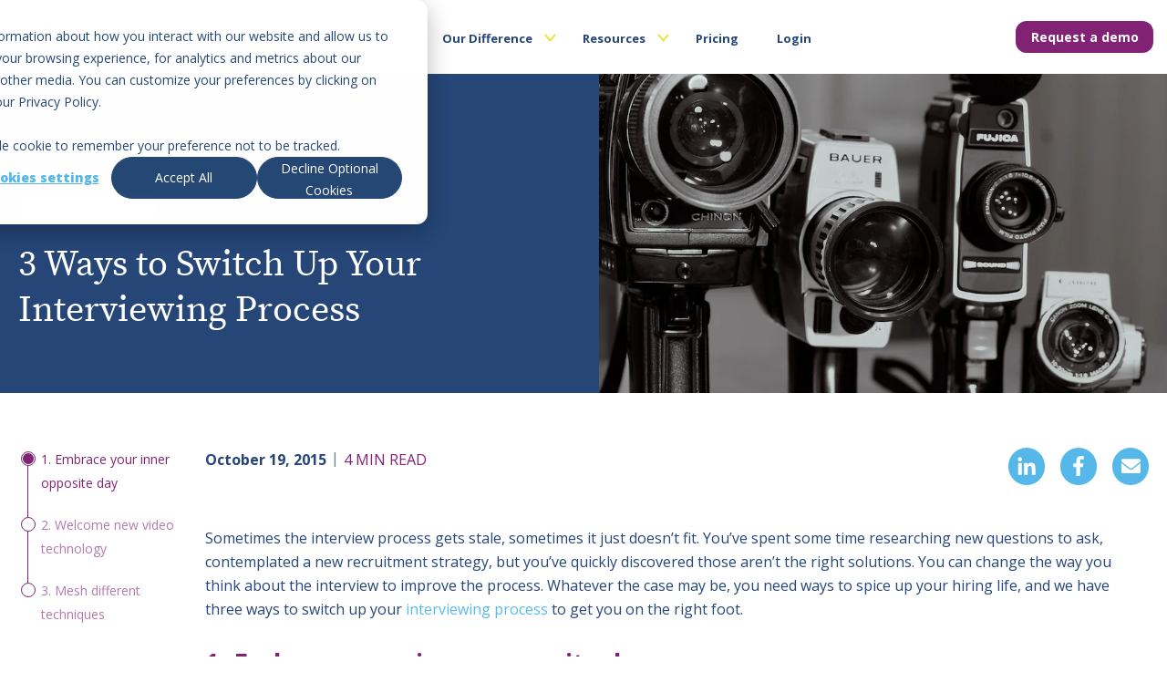

--- FILE ---
content_type: text/html; charset=UTF-8
request_url: https://blog.clearcompany.com/3-ways-to-switch-up-your-interviewing-process
body_size: 17918
content:
<!doctype html><!--[if lt IE 7]> <html class="no-js lt-ie9 lt-ie8 lt-ie7" lang="en-us" > <![endif]--><!--[if IE 7]>    <html class="no-js lt-ie9 lt-ie8" lang="en-us" >        <![endif]--><!--[if IE 8]>    <html class="no-js lt-ie9" lang="en-us" >               <![endif]--><!--[if gt IE 8]><!--><html class="no-js" lang="en-us"><!--<![endif]--><head>
    <meta charset="utf-8">
    <meta http-equiv="X-UA-Compatible" content="IE=edge,chrome=1">
    <meta name="author" content="Laura Baker">
    <meta name="description" content="Personalize your interviewing process by taking your least dominate traits and empowering them through the mix'n'match method we suggest here...">
    <meta name="generator" content="HubSpot">
    <title>3 Ways to Switch Up Your Interviewing Process</title>
    <link rel="shortcut icon" href="https://blog.clearcompany.com/hubfs/cropped-ClearCompany_Bug_RGB%20(1).png">
    
<meta name="viewport" content="width=device-width, initial-scale=1">

    <script src="/hs/hsstatic/jquery-libs/static-1.1/jquery/jquery-1.7.1.js"></script>
<script>hsjQuery = window['jQuery'];</script>
    <meta property="og:description" content="Personalize your interviewing process by taking your least dominate traits and empowering them through the mix'n'match method we suggest here...">
    <meta property="og:title" content="3 Ways to Switch Up Your Interviewing Process">
    <meta name="twitter:description" content="Personalize your interviewing process by taking your least dominate traits and empowering them through the mix'n'match method we suggest here...">
    <meta name="twitter:title" content="3 Ways to Switch Up Your Interviewing Process">

    

    
    <style>
a.cta_button{-moz-box-sizing:content-box !important;-webkit-box-sizing:content-box !important;box-sizing:content-box !important;vertical-align:middle}.hs-breadcrumb-menu{list-style-type:none;margin:0px 0px 0px 0px;padding:0px 0px 0px 0px}.hs-breadcrumb-menu-item{float:left;padding:10px 0px 10px 10px}.hs-breadcrumb-menu-divider:before{content:'›';padding-left:10px}.hs-featured-image-link{border:0}.hs-featured-image{float:right;margin:0 0 20px 20px;max-width:50%}@media (max-width: 568px){.hs-featured-image{float:none;margin:0;width:100%;max-width:100%}}.hs-screen-reader-text{clip:rect(1px, 1px, 1px, 1px);height:1px;overflow:hidden;position:absolute !important;width:1px}
</style>

<link rel="stylesheet" href="https://blog.clearcompany.com/hubfs/hub_generated/module_assets/1/193185036291/1764934111400/module_CC_Header_2024_new-dev.min.css">
<link rel="stylesheet" href="https://blog.clearcompany.com/hubfs/hub_generated/module_assets/1/63181947701/1767212236593/module_CC_Blog_Post_Left_Module_2021.min.css">
<link rel="stylesheet" href="https://blog.clearcompany.com/hubfs/hub_generated/module_assets/1/101834768221/1740980573129/module_CC_Footer_2023.min.css">
    

    
<!--  Added by GoogleTagManager integration -->
<script>
var _hsp = window._hsp = window._hsp || [];
window.dataLayer = window.dataLayer || [];
function gtag(){dataLayer.push(arguments);}

var useGoogleConsentModeV2 = true;
var waitForUpdateMillis = 1000;



var hsLoadGtm = function loadGtm() {
    if(window._hsGtmLoadOnce) {
      return;
    }

    if (useGoogleConsentModeV2) {

      gtag('set','developer_id.dZTQ1Zm',true);

      gtag('consent', 'default', {
      'ad_storage': 'denied',
      'analytics_storage': 'denied',
      'ad_user_data': 'denied',
      'ad_personalization': 'denied',
      'wait_for_update': waitForUpdateMillis
      });

      _hsp.push(['useGoogleConsentModeV2'])
    }

    (function(w,d,s,l,i){w[l]=w[l]||[];w[l].push({'gtm.start':
    new Date().getTime(),event:'gtm.js'});var f=d.getElementsByTagName(s)[0],
    j=d.createElement(s),dl=l!='dataLayer'?'&l='+l:'';j.async=true;j.src=
    'https://www.googletagmanager.com/gtm.js?id='+i+dl;f.parentNode.insertBefore(j,f);
    })(window,document,'script','dataLayer','GTM-N5DT5SV');

    window._hsGtmLoadOnce = true;
};

_hsp.push(['addPrivacyConsentListener', function(consent){
  if(consent.allowed || (consent.categories && consent.categories.analytics)){
    hsLoadGtm();
  }
}]);

</script>

<!-- /Added by GoogleTagManager integration -->


<script>
  // add ID to login button for link tracking 
  jQuery(document).ready(function($) {
    $('.top_top_menu li.hs-menu-item a[href="https://app.clearcompany.com/"]').attr('id', 'login_nav_button');
  });
</script>
<link rel="preconnect" href="https://fonts.googleapis.com">
<link rel="preconnect" href="https://fonts.gstatic.com" crossorigin>
<link href="https://fonts.googleapis.com/css2?family=Open+Sans:ital,wght@0,300..800;1,300..800&amp;family=Source+Serif+4:ital,opsz,wght@0,8..60,200..900;1,8..60,200..900&amp;display=swap" rel="stylesheet">
<meta property="og:image" content="https://blog.clearcompany.com/hubfs/interviewing-process-1.jpg">
<meta property="og:image:width" content="900">
<meta property="og:image:height" content="602">

<meta name="twitter:image" content="https://blog.clearcompany.com/hubfs/interviewing-process-1.jpg">


<meta property="og:url" content="https://blog.clearcompany.com/3-ways-to-switch-up-your-interviewing-process">
<meta name="twitter:card" content="summary_large_image">

<link rel="canonical" href="https://blog.clearcompany.com/3-ways-to-switch-up-your-interviewing-process">
<meta name="google-site-verification" content="ta2-HyyrBCKD2FuMXz0spUsqEhd24QSrCyEUbbgUaBY">
<!-- Blog Schema -->
<script type="application/ld+json">
 {
     "@context": "http://schema.org",
     "@type": "BlogPosting",
     "mainEntityOfPage":{
        "@type":"WebPage",
        "@id":"https://blog.clearcompany.com/3-ways-to-switch-up-your-interviewing-process"
     },
     "headline": "3 Ways to Switch Up Your Interviewing Process",
     "image": {
          "@type": "ImageObject",
          "url": "http://info.clearcompany.com/hubfs/interviewing-process-1.jpg"
     },
     "datePublished": "2015-10-19 15:44:00",
     "dateModified": "April 19, 2023, 7:03:59 PM",
     "author": {
         "@type": "Person",
         "name": "Laura Baker"
     },
     "publisher": {
         "@type": "Organization",
         "name": "ClearCompany",
         "logo": {
             "@type": "ImageObject",
             "url": "https://cdn2.hubspot.net/hub/212972/file-1491114773.png"
         }
     },
     "description": "Personalize your interviewing process by taking your least dominate traits and empowering them through the mix'n'match method we suggest here..."
 },
{
  "@context": "https://schema.org/",
  "@type": "Person",
  "name": "Laura Baker",
  "url": "https://blog.clearcompany.com/author/laura-baker",
  "image": "https://blog.clearcompany.com/hubfs/Laura_Kukulan-resize.webp",

  "sameAs": "https://www.linkedin.com/in/laurakukulan/",

  "worksFor": {
    "@type": "Organization",
    "name": "ClearCompany"
  }  
}

 </script>
<meta property="og:type" content="article">
<link rel="alternate" type="application/rss+xml" href="https://blog.clearcompany.com/rss.xml">
<meta name="twitter:domain" content="blog.clearcompany.com">
<meta name="twitter:site" content="@clearcompany">
<script src="//platform.linkedin.com/in.js" type="text/javascript">
    lang: en_US
</script>

<meta http-equiv="content-language" content="en-us">
<link rel="stylesheet" href="//7052064.fs1.hubspotusercontent-na1.net/hubfs/7052064/hub_generated/template_assets/DEFAULT_ASSET/1767723259071/template_layout.min.css">


<link rel="stylesheet" href="https://blog.clearcompany.com/hubfs/hub_generated/template_assets/1/610749472/1742137892126/template_ClearCompany_Offers.css">
<link rel="stylesheet" href="https://blog.clearcompany.com/hubfs/hub_generated/template_assets/1/2241297533/1742137908944/template_Icon_Css.min.css">
<link rel="stylesheet" href="https://blog.clearcompany.com/hubfs/hub_generated/template_assets/1/5650900480/1768246245557/template_cc.min.css">
<link rel="stylesheet" href="https://blog.clearcompany.com/hubfs/hub_generated/template_assets/1/2241282403/1747752570430/template_Cc_Module_Css.css">
<link rel="stylesheet" href="https://blog.clearcompany.com/hubfs/hub_generated/template_assets/1/61966088215/1767216322622/template_CC_Blog_Stylesheet_2021.min.css">
<link rel="stylesheet" href="https://blog.clearcompany.com/hubfs/hub_generated/template_assets/1/103810517782/1749740444021/template_Post_Updated_2023.css">


    <script src="https://blog.clearcompany.com/hubfs/hub_generated/template_assets/1/2886298375/1742137911883/template_Menu_Js.min.js"></script>
<script src="https://blog.clearcompany.com/hubfs/hub_generated/template_assets/1/3206043609/1742137912324/template_Inpage_Menu.min.js"></script>
<script src="https://blog.clearcompany.com/hubfs/hub_generated/template_assets/1/186924296766/1747149354278/template_rbm.min.js"></script>
    

</head>
<body class="   hs-content-id-3449874096 hs-blog-post hs-content-path-3-ways-to-switch-up-your-interviewing-process hs-content-name-3-ways-to-switch-up-your-interviewing-process hs-blog-name-blog-main hs-blog-id-228913775" style="">
<!--  Added by GoogleTagManager integration -->
<noscript><iframe src="https://www.googletagmanager.com/ns.html?id=GTM-N5DT5SV" height="0" width="0" style="display:none;visibility:hidden"></iframe></noscript>

<!-- /Added by GoogleTagManager integration -->

    <div class="header-container-wrapper">
    <div class="header-container container-fluid">

<div class="row-fluid-wrapper row-depth-1 row-number-1 ">
<div class="row-fluid ">
<div class="span12 widget-span widget-type-custom_widget " style="" data-widget-type="custom_widget" data-x="0" data-w="12">
<div id="hs_cos_wrapper_module_175409090898551" class="hs_cos_wrapper hs_cos_wrapper_widget hs_cos_wrapper_type_module" style="" data-hs-cos-general-type="widget" data-hs-cos-type="module"><style>
    @font-face {
        font-family: 'Source Serif Pro';
        font-style: normal;
        font-weight: 400;
        src: local('Source Serif Pro Regular'),
            url('https://blog.clearcompany.com/hubfs/source-serif-pro-font/SourceSerifPro-Regular.ttf') format('truetype');
    }


    @font-face {
        font-family: 'Source Serif Pro ExtraLight';
        font-style: normal;
        font-weight: normal;
        src: local('Source Serif Pro ExtraLight'), url('https://blog.clearcompany.com/hubfs/source-serif-pro-font/SourceSerifPro-ExtraLight.ttf') format('truetype');
    }


    @font-face {
        font-family: 'Source Serif Pro Light';
        font-style: normal;
        font-weight: normal;
        src: local('Source Serif Pro Light'), url('https://blog.clearcompany.com/hubfs/source-serif-pro-font/SourceSerifPro-Light.ttf') format('truetype');
    }


    @font-face {
        font-family: 'Source Serif Pro SemiBold';
        font-style: normal;
        font-weight: normal;
        src: local('Source Serif Pro SemiBold'), url('https://blog.clearcompany.com/hubfs/source-serif-pro-font/SourceSerifPro-SemiBold.ttf') format('truetype');
    }


    @font-face {
        font-family: 'Source Serif Pro Bold';
        font-style: normal;
        font-weight: normal;
        src: local('Source Serif Pro Bold'), url('https://blog.clearcompany.com/hubfs/source-serif-pro-font/SourceSerifPro-Bold.ttf') format('woff');
    }


    @font-face {
        font-family: 'Source Serif Pro Black';
        font-style: normal;
        font-weight: normal;
        src: local('Source Serif Pro Black'), url('https://blog.clearcompany.com/hubfs/source-serif-pro-font/SourceSerifPro-Black.ttf') format('truetype');
    }
</style>


<div class="navigation-header">
    <div class="page-center content-wrapper">
        <div class="logo-and-menu">
            
            <div class="logo-wrapper">
                
                
                
                <a class="logo-link" href="https://www.clearcompany.com/">
                    <span id="hs_cos_wrapper_module_175409090898551_" class="hs_cos_wrapper hs_cos_wrapper_widget hs_cos_wrapper_type_logo" style="" data-hs-cos-general-type="widget" data-hs-cos-type="logo"></span></a><a href="https://www.clearcompany.com/" id="hs-link-module_175409090898551_" style="border-width:0px;border:0px;"><img src="https://blog.clearcompany.com/hubfs/ClearCo_logo.svg" class="hs-image-widget " height="30" style="height: auto;width:164px;border-width:0px;border:0px;" width="164" alt="ClearCo_logo" title="ClearCo_logo" loading=""></a>
                
            </div>
            
            <nav class="custom-menu-primary">
                <ul class="menu menu-bar">
                    
                    <li class="menu-item sub-items">
                        
                        
                        <a class="menu-link menu-bar-link" href="javascript:void(0);" aria-haspopup="true">
                            <span>Platform</span>
                        </a>
                        <div class="mega-menu mega-menu--multiLevel">
                            <div class="content-wrapper  hs-case-study">
                                
                                <div class="simple-menu-wrap">
                                    

                                    <div class="three-col-layout">
                                        
                                        <div class="col-box">
                                            <div class="menu-title">TALENT ACQUISITION</div>
                                            <span id="hs_cos_wrapper_module_175409090898551_" class="hs_cos_wrapper hs_cos_wrapper_widget hs_cos_wrapper_type_simple_menu" style="" data-hs-cos-general-type="widget" data-hs-cos-type="simple_menu"><div id="hs_menu_wrapper_module_175409090898551_" class="hs-menu-wrapper active-branch flyouts hs-menu-flow-horizontal" role="navigation" data-sitemap-name="" data-menu-id="" aria-label="Navigation Menu">
 <ul role="menu">
  <li class="hs-menu-item hs-menu-depth-1" role="none"><a href="https://www.clearcompany.com/applicant-tracking-system/" role="menuitem" target="_self">Applicant Tracking System</a></li>
  <li class="hs-menu-item hs-menu-depth-1" role="none"><a href="https://www.clearcompany.com/onboarding-software/" role="menuitem" target="_self">Onboarding</a></li>
  <li class="hs-menu-item hs-menu-depth-1" role="none"><a href="https://www.clearcompany.com/background-checks/" role="menuitem" target="_self">Background Checks</a></li>
 </ul>
</div></span>
                                        </div>
                                        
                                        <div class="col-box">
                                            <div class="menu-title">Talent Management</div>
                                            <span id="hs_cos_wrapper_module_175409090898551_" class="hs_cos_wrapper hs_cos_wrapper_widget hs_cos_wrapper_type_simple_menu" style="" data-hs-cos-general-type="widget" data-hs-cos-type="simple_menu"><div id="hs_menu_wrapper_module_175409090898551_" class="hs-menu-wrapper active-branch flyouts hs-menu-flow-horizontal" role="navigation" data-sitemap-name="" data-menu-id="" aria-label="Navigation Menu">
 <ul role="menu">
  <li class="hs-menu-item hs-menu-depth-1" role="none"><a href="https://www.clearcompany.com/learning-management-system/" role="menuitem" target="_self">Learning Management</a></li>
  <li class="hs-menu-item hs-menu-depth-1" role="none"><a href="https://www.clearcompany.com/performance-management/" role="menuitem" target="_self">Performance Management</a></li>
  <li class="hs-menu-item hs-menu-depth-1" role="none"><a href="https://www.clearcompany.com/employee-engagement/" role="menuitem" target="_self">Employee Engagement</a></li>
  <li class="hs-menu-item hs-menu-depth-1" role="none"><a href="https://www.clearcompany.com/compensation-management-software/" role="menuitem" target="_self">Compensation Management</a></li>
 </ul>
</div></span>
                                        </div>
                                        
                                        <div class="col-box">
                                            <div class="menu-title">PLATFORM</div>
                                            <span id="hs_cos_wrapper_module_175409090898551_" class="hs_cos_wrapper hs_cos_wrapper_widget hs_cos_wrapper_type_simple_menu" style="" data-hs-cos-general-type="widget" data-hs-cos-type="simple_menu"><div id="hs_menu_wrapper_module_175409090898551_" class="hs-menu-wrapper active-branch flyouts hs-menu-flow-horizontal" role="navigation" data-sitemap-name="" data-menu-id="" aria-label="Navigation Menu">
 <ul role="menu">
  <li class="hs-menu-item hs-menu-depth-1" role="none"><a href="https://www.clearcompany.com/talent-management/" role="menuitem" target="_self"><img src="https://blog.clearcompany.com/hubfs/_ICONS/overview-icon-white.svg" alt="Overview"> Overview</a></li>
  <li class="hs-menu-item hs-menu-depth-1" role="none"><a href="https://www.clearcompany.com/partners-and-integrations/" role="menuitem" target="_self"><img src="https://blog.clearcompany.com/hubfs/_ICONS/integrations-icon-white.svg" alt="Integrations"> Integrations</a></li>
  <li class="hs-menu-item hs-menu-depth-1" role="none"><a href="https://www.clearcompany.com/security-privacy/" role="menuitem" target="_self"><img src="https://blog.clearcompany.com/hubfs/_ICONS/security-privacy-icon-white.svg" alt="Security &amp; Privacy"> Security &amp; Privacy</a></li>
  <li class="hs-menu-item hs-menu-depth-1" role="none"><a href="https://www.clearcompany.com/hr-automation/" role="menuitem" target="_self"><img src="https://blog.clearcompany.com/hubfs/_ICONS/talentai-icon-white.svg" alt="Talent AI"> Talent AI</a></li>
  <li class="hs-menu-item hs-menu-depth-1" role="none"><a href="https://www.clearcompany.com/reporting-analytics/" role="menuitem" target="_self"><img src="https://blog.clearcompany.com/hubfs/_ICONS/clearinsights-icon-white.svg" alt="ClearInsights"> ClearInsights</a></li>
 </ul>
</div></span>
                                        </div>
                                        
                                    </div>

                                    <ul class="mega-menu-wrapper">                                        
                                        <li class="menu-item sub-items">
                                            <ul class="sub-item-wrap">
                                                <li class="sub-menu-item  Talent Management">
                                                    <a href="https://www.clearcompany.com/talent-management/">  
                                                        Talent Management
                                                    </a>
                                                </li>
                                            </ul>
                                        </li>

                                        <li class="menu-item sub-items">
                                            <ul class="sub-item-wrap">                                                
                                                <li class="sub-menu-item  Applicant Tracking System">
                                                    <a href="https://www.clearcompany.com/applicant-tracking-system/">  
                                                        Applicant Tracking System
                                                    </a>
                                                </li>
                                            </ul>                                            
                                        </li>                                        
                                    </ul>
                                </div>

                                
                            </div>
                        </div>
                    </li> <!-- first-->
                    
                    <li class="menu-item sub-items">
                        
                        
                        <a class="menu-link menu-bar-link" href="javascript:void(0);" aria-haspopup="true">
                            <span>Solutions</span>
                        </a>
                        <div class="mega-menu mega-menu--multiLevel">
                            <div class="content-wrapper ">
                                

                                <div class="simple-menu-wrap">
                                    
                                    <div class="menu-title">
                                        SOLUTIONS
                                    </div>
                                    
                                    <ul class="mega-menu-wrapper">
                                        
                                        <li class="menu-item sub-items">
                                            
                                            
                                            
                                            <a href="javascript:void(0);">
                                                <span>Solutions</span>
                                            </a>
                                            
                                            
                                            <ul class="sub-item-wrap">
                                                
                                                
                                                <li class="sub-menu-item  Train Employees">
                                                    
                                                         
                                                    <a href="https://www.clearcompany.com/employee-training-software/">  
                                                        Train Employees
                                                    </a>
                                                </li>
                                                
                                                <li class="sub-menu-item  Improve Hiring">
                                                    
                                                         
                                                    <a href="https://www.clearcompany.com/candidate-experience/">  
                                                        Improve Hiring
                                                    </a>
                                                </li>
                                                
                                                <li class="sub-menu-item  Strengthen DEIB">
                                                    
                                                         
                                                    <a href="https://www.clearcompany.com/deib/">  
                                                        Strengthen DEIB
                                                    </a>
                                                </li>
                                                
                                                
                                                
                                            </ul>
                                            
                                        </li>
                                        
                                        <li class="menu-item sub-items">
                                            
                                            
                                            
                                            <a href="javascript:void(0);">
                                                <span>Industries</span>
                                            </a>
                                            
                                            
                                            <ul class="sub-item-wrap">
                                                
                                                
                                                
                                                <li class="multiple-column-menu">
                                                    <span id="hs_cos_wrapper_module_175409090898551_" class="hs_cos_wrapper hs_cos_wrapper_widget hs_cos_wrapper_type_simple_menu" style="" data-hs-cos-general-type="widget" data-hs-cos-type="simple_menu"><div id="hs_menu_wrapper_module_175409090898551_" class="hs-menu-wrapper active-branch flyouts hs-menu-flow-horizontal" role="navigation" data-sitemap-name="" data-menu-id="" aria-label="Navigation Menu">
 <ul role="menu">
  <li class="hs-menu-item hs-menu-depth-1 hs-item-has-children" role="none"><a href="javascript:void(0);" aria-haspopup="true" aria-expanded="false" role="menuitem" target="_self"></a>
   <ul role="menu" class="hs-menu-children-wrapper">
    <li class="hs-menu-item hs-menu-depth-2" role="none"><a href="https://www.clearcompany.com/industries-served/" role="menuitem" target="_self">Industries We Serve</a></li>
   </ul></li>
  <li class="hs-menu-item hs-menu-depth-1 hs-item-has-children" role="none"><a href="javascript:void(0);" aria-haspopup="true" aria-expanded="false" role="menuitem" target="_self"></a>
   <ul role="menu" class="hs-menu-children-wrapper">
    <li class="hs-menu-item hs-menu-depth-2" role="none"><a href="https://www.clearcompany.com/industry/education/" role="menuitem" target="_self">Education</a></li>
    <li class="hs-menu-item hs-menu-depth-2" role="none"><a href="https://www.clearcompany.com/industry/engineering/" role="menuitem" target="_self">Engineering</a></li>
    <li class="hs-menu-item hs-menu-depth-2" role="none"><a href="https://www.clearcompany.com/industry/energy/" role="menuitem" target="_self">Energy</a></li>
    <li class="hs-menu-item hs-menu-depth-2" role="none"><a href="https://www.clearcompany.com/industry/financial/" role="menuitem" target="_self">Financial</a></li>
    <li class="hs-menu-item hs-menu-depth-2" role="none"><a href="https://www.clearcompany.com/industry/franchise/" role="menuitem" target="_self">Franchise</a></li>
    <li class="hs-menu-item hs-menu-depth-2" role="none"><a href="https://www.clearcompany.com/industry/government/" role="menuitem" target="_self">Government</a></li>
    <li class="hs-menu-item hs-menu-depth-2" role="none"><a href="https://www.clearcompany.com/industry/healthcare/" role="menuitem" target="_self">Healthcare</a></li>
   </ul></li>
  <li class="hs-menu-item hs-menu-depth-1 hs-item-has-children" role="none"><a href="javascript:void(0);" aria-haspopup="true" aria-expanded="false" role="menuitem" target="_self"></a>
   <ul role="menu" class="hs-menu-children-wrapper">
    <li class="hs-menu-item hs-menu-depth-2" role="none"><a href="https://www.clearcompany.com/industry/hospitality/" role="menuitem" target="_self">Hospitality</a></li>
    <li class="hs-menu-item hs-menu-depth-2" role="none"><a href="https://www.clearcompany.com/industry/manufacturing/" role="menuitem" target="_self">Manufacturing</a></li>
    <li class="hs-menu-item hs-menu-depth-2" role="none"><a href="https://www.clearcompany.com/industry/nonprofit/" role="menuitem" target="_self">Nonprofit</a></li>
    <li class="hs-menu-item hs-menu-depth-2" role="none"><a href="https://www.clearcompany.com/industry/real-estate/" role="menuitem" target="_self">Real Estate</a></li>
    <li class="hs-menu-item hs-menu-depth-2" role="none"><a href="https://www.clearcompany.com/industry/retail/" role="menuitem" target="_self">Retail</a></li>
    <li class="hs-menu-item hs-menu-depth-2" role="none"><a href="https://www.clearcompany.com/industry/skilled-labor/" role="menuitem" target="_self">Skilled Labor</a></li>
    <li class="hs-menu-item hs-menu-depth-2" role="none"><a href="https://www.clearcompany.com/industry/technology/" role="menuitem" target="_self">Technology</a></li>
   </ul></li>
 </ul>
</div></span>
                                                </li>
                                                
                                                
                                            </ul>
                                            
                                        </li>
                                        
                                        <li class="menu-item sub-items">
                                            
                                            
                                            
                                            <a href="javascript:void(0);">
                                                <span>Partners</span>
                                            </a>
                                            
                                            
                                            <ul class="sub-item-wrap">
                                                
                                                
                                                <li class="sub-menu-item  Partner Marketplace">
                                                    
                                                         
                                                    <a href="https://www.clearcompany.com/partners-and-integrations/">  
                                                        Partner Marketplace
                                                    </a>
                                                </li>
                                                
                                                <li class="sub-menu-item  Become a Partner">
                                                    
                                                         
                                                    <a href="https://www.clearcompany.com/become-a-partner/">  
                                                        Become a Partner
                                                    </a>
                                                </li>
                                                
                                                <li class="sub-menu-item  Partner Portal">
                                                    
                                                         
                                                    <a href="https://partners.clearcompany.com/English/" target="_blank" rel="noopener">  
                                                        Partner Portal
                                                    </a>
                                                </li>
                                                
                                                
                                                
                                            </ul>
                                            
                                        </li>
                                        
                                    </ul>
                                </div>
                                

                                

                                
                            </div>
                        </div>
                    </li> <!-- first-->
                    
                    <li class="menu-item sub-items">
                        
                        
                        <a class="menu-link menu-bar-link" href="javascript:void(0);" aria-haspopup="true">
                            <span>Our Difference</span>
                        </a>
                        <div class="mega-menu mega-menu--multiLevel">
                            <div class="content-wrapper  hs-case-study">
                                

                                <div class="simple-menu-wrap">
                                    
                                    <div class="menu-title">
                                        OUR DIFFERENCE
                                    </div>
                                    
                                    <ul class="mega-menu-wrapper">
                                        
                                        <li class="menu-item">
                                            
                                            
                                            
                                            <a href="https://www.clearcompany.com/why-clearcompany/">
                                                <span>Why ClearCompany</span>
                                            </a>
                                            
                                            
                                        </li>
                                        
                                        <li class="menu-item">
                                            
                                            
                                            
                                            <a href="https://www.clearcompany.com/press-awards/">
                                                <span>Press &amp; Awards</span>
                                            </a>
                                            
                                            
                                        </li>
                                        
                                        <li class="menu-item">
                                            
                                            
                                            
                                            <a href="https://www.clearcompany.com/case-studies/">
                                                <span>Case Studies</span>
                                            </a>
                                            
                                            
                                        </li>
                                        
                                        <li class="menu-item">
                                            
                                            
                                            
                                            <a href="https://www.clearcompany.com/careers/">
                                                <span>Careers</span>
                                            </a>
                                            
                                            
                                        </li>
                                        
                                    </ul>
                                </div>
                                
                                <div class="nav-case-study-wrap">
                                    
                                    
                                    <a href="https://clearcompany.com/case-studies/rendevor/">
                                        
                                        <p class="hs-title">
                                            LATEST CASE STUDY
                                        </p>
                                        
                                        
                                        <div class="hs-sub-title">
                                            Rendevor Dialysis
                                        </div>
                                            
                                        <div class="img-wrap">
                                            
                                            
                                            
                                            
                                            <img src="https://blog.clearcompany.com/hs-fs/hubfs/ClearCompany_2023/Images/Rendevor-Dialysis-Successd-Story.png?width=290&amp;height=339&amp;name=Rendevor-Dialysis-Successd-Story.png" alt="Rendevor Dialysis Successd Story" loading="lazy" width="290" height="339" srcset="https://blog.clearcompany.com/hs-fs/hubfs/ClearCompany_2023/Images/Rendevor-Dialysis-Successd-Story.png?width=145&amp;height=170&amp;name=Rendevor-Dialysis-Successd-Story.png 145w, https://blog.clearcompany.com/hs-fs/hubfs/ClearCompany_2023/Images/Rendevor-Dialysis-Successd-Story.png?width=290&amp;height=339&amp;name=Rendevor-Dialysis-Successd-Story.png 290w, https://blog.clearcompany.com/hs-fs/hubfs/ClearCompany_2023/Images/Rendevor-Dialysis-Successd-Story.png?width=435&amp;height=509&amp;name=Rendevor-Dialysis-Successd-Story.png 435w, https://blog.clearcompany.com/hs-fs/hubfs/ClearCompany_2023/Images/Rendevor-Dialysis-Successd-Story.png?width=580&amp;height=678&amp;name=Rendevor-Dialysis-Successd-Story.png 580w, https://blog.clearcompany.com/hs-fs/hubfs/ClearCompany_2023/Images/Rendevor-Dialysis-Successd-Story.png?width=725&amp;height=848&amp;name=Rendevor-Dialysis-Successd-Story.png 725w, https://blog.clearcompany.com/hs-fs/hubfs/ClearCompany_2023/Images/Rendevor-Dialysis-Successd-Story.png?width=870&amp;height=1017&amp;name=Rendevor-Dialysis-Successd-Story.png 870w" sizes="(max-width: 290px) 100vw, 290px">
                                            
                                        </div>  
                                    </a>

                                    <div class="casestudyCTA">
                                        <a href="https://clearcompany.com/case-studies/rendevor/">
                                            <span class="button blue-btn">Download Now</span>
                                        </a>   
                                    </div>





                                </div>
                                

                                

                                
                            </div>
                        </div>
                    </li> <!-- first-->
                    
                    <li class="menu-item sub-items">
                        
                        
                        <a class="menu-link menu-bar-link" href="javascript:void(0);" aria-haspopup="true">
                            <span>Resources</span>
                        </a>
                        <div class="mega-menu mega-menu--multiLevel">
                            <div class="content-wrapper  hs-subscribe-form">
                                

                                <div class="simple-menu-wrap">
                                    
                                    <div class="menu-title">
                                        RESOURCES
                                    </div>
                                    
                                    <ul class="mega-menu-wrapper">
                                        
                                        <li class="menu-item">
                                            
                                            
                                            
                                            <a href="https://blog.clearcompany.com">
                                                <span>Blog</span>
                                            </a>
                                            
                                            
                                        </li>
                                        
                                        <li class="menu-item">
                                            
                                            
                                            
                                            <a href="https://www.clearcompany.com/resources/">
                                                <span>HR Resources</span>
                                            </a>
                                            
                                            
                                        </li>
                                        
                                        <li class="menu-item">
                                            
                                            
                                            
                                            <a href="https://www.clearcompany.com/what-is-ats/">
                                                <span>What Is an ATS?</span>
                                            </a>
                                            
                                            
                                        </li>
                                        
                                        <li class="menu-item">
                                            
                                            
                                            
                                            <a href="https://www.clearcompany.com/hr-terms/">
                                                <span>HR Terms</span>
                                            </a>
                                            
                                            
                                        </li>
                                        
                                        <li class="menu-item">
                                            
                                            
                                            
                                            <a href="https://www.clearcompany.com/ai-hr-technology/">
                                                <span>AI in HR Software</span>
                                            </a>
                                            
                                            
                                        </li>
                                        
                                        <li class="menu-item">
                                            
                                            
                                            
                                            <a href="https://www.clearcompany.com/ai-job-description-tool/">
                                                <span>AI Job Description Generator</span>
                                            </a>
                                            
                                            
                                        </li>
                                        
                                        <li class="menu-item">
                                            
                                            
                                            
                                            <a href="https://www.clearcompany.com/webinars-events/">
                                                <span>Webinars &amp; Events</span>
                                            </a>
                                            
                                            
                                        </li>
                                        
                                    </ul>
                                </div>
                                

                                
                                <div class="nav-subscribe-form">
                                    <div class="nav-subscribe-form-inner">
                                        <h5>
                                            SUBSCRIBE
                                        </h5>
                                        
                                        
                                        
                                        
                                        
                                        
                                        <img src="https://blog.clearcompany.com/hs-fs/hubfs/ClearCompany_2023/Images/Frame%201%20(2).png?width=357&amp;height=127&amp;name=Frame%201%20(2).png" alt="Frame 1 (2)" loading="lazy" width="357" height="127" style="max-width: 100%; height: auto;" srcset="https://blog.clearcompany.com/hs-fs/hubfs/ClearCompany_2023/Images/Frame%201%20(2).png?width=179&amp;height=64&amp;name=Frame%201%20(2).png 179w, https://blog.clearcompany.com/hs-fs/hubfs/ClearCompany_2023/Images/Frame%201%20(2).png?width=357&amp;height=127&amp;name=Frame%201%20(2).png 357w, https://blog.clearcompany.com/hs-fs/hubfs/ClearCompany_2023/Images/Frame%201%20(2).png?width=536&amp;height=191&amp;name=Frame%201%20(2).png 536w, https://blog.clearcompany.com/hs-fs/hubfs/ClearCompany_2023/Images/Frame%201%20(2).png?width=714&amp;height=254&amp;name=Frame%201%20(2).png 714w, https://blog.clearcompany.com/hs-fs/hubfs/ClearCompany_2023/Images/Frame%201%20(2).png?width=893&amp;height=318&amp;name=Frame%201%20(2).png 893w, https://blog.clearcompany.com/hs-fs/hubfs/ClearCompany_2023/Images/Frame%201%20(2).png?width=1071&amp;height=381&amp;name=Frame%201%20(2).png 1071w" sizes="(max-width: 357px) 100vw, 357px">
                                        
                                        <h3>
                                            Subscribe for smart insights.
                                        </h3>
                                        <span id="hs_cos_wrapper_module_175409090898551_" class="hs_cos_wrapper hs_cos_wrapper_widget hs_cos_wrapper_type_form" style="" data-hs-cos-general-type="widget" data-hs-cos-type="form"><h3 id="hs_cos_wrapper_form_686328519_title" class="hs_cos_wrapper form-title" data-hs-cos-general-type="widget_field" data-hs-cos-type="text"></h3>

<div id="hs_form_target_form_686328519"></div>









</span>
                                    </div>
                                </div>
                                

                                
                            </div>
                        </div>
                    </li> <!-- first-->
                    
                    <li class="menu-item">
                        
                        
                        <a class="menu-link menu-bar-link" href="https://www.clearcompany.com/pricing/" aria-haspopup="true">
                            <span>Pricing</span>
                        </a>
                        <div class="mega-menu mega-menu--multiLevel">
                            <div class="content-wrapper ">
                                

                                <div class="simple-menu-wrap">
                                    
                                    <ul class="mega-menu-wrapper">
                                        
                                    </ul>
                                </div>
                                

                                

                                
                            </div>
                        </div>
                    </li> <!-- first-->
                    
                    <li class="menu-item">
                        
                        
                        <a class="menu-link menu-bar-link" href="https://app.clearcompany.com/" aria-haspopup="true">
                            <span>Login</span>
                        </a>
                        <div class="mega-menu mega-menu--multiLevel">
                            <div class="content-wrapper ">
                                

                                <div class="simple-menu-wrap">
                                    
                                    <ul class="mega-menu-wrapper">
                                        
                                    </ul>
                                </div>
                                

                                

                                
                            </div>
                        </div>
                    </li> <!-- first-->
                    
                </ul>
            </nav>
            
            <div class="mobile-navigation">
                <a class="mobile-menu-trigger">
                    <i></i>
                    <i></i>
                    <i></i>
                </a>
                <div class="cm-menu-primary">
                    <span id="hs_cos_wrapper_module_175409090898551_" class="hs_cos_wrapper hs_cos_wrapper_widget hs_cos_wrapper_type_menu" style="" data-hs-cos-general-type="widget" data-hs-cos-type="menu"><div id="hs_menu_wrapper_module_175409090898551_" class="hs-menu-wrapper active-branch flyouts hs-menu-flow-horizontal" role="navigation" data-sitemap-name="default" data-menu-id="169248393631" aria-label="Navigation Menu">
 <ul role="menu">
  <li class="hs-menu-item hs-menu-depth-1 hs-item-has-children" role="none"><a href="javascript:;" aria-haspopup="true" aria-expanded="false" role="menuitem">Platform</a>
   <ul role="menu" class="hs-menu-children-wrapper">
    <li class="hs-menu-item hs-menu-depth-2" role="none"><a href="https://www.clearcompany.com/applicant-tracking-system/" role="menuitem">Application Tracking System</a></li>
    <li class="hs-menu-item hs-menu-depth-2" role="none"><a href="https://www.clearcompany.com/onboarding-software/" role="menuitem">Onboarding</a></li>
    <li class="hs-menu-item hs-menu-depth-2" role="none"><a href="https://www.clearcompany.com/background-checks/" role="menuitem">Background Checks</a></li>
    <li class="hs-menu-item hs-menu-depth-2" role="none"><a href="https://www.clearcompany.com/learning-management-system/" role="menuitem">Learning Management</a></li>
    <li class="hs-menu-item hs-menu-depth-2" role="none"><a href="https://www.clearcompany.com/performance-management/" role="menuitem">Performance Management</a></li>
    <li class="hs-menu-item hs-menu-depth-2" role="none"><a href="https://www.clearcompany.com/employee-engagement/" role="menuitem">Employee Engagement</a></li>
    <li class="hs-menu-item hs-menu-depth-2" role="none"><a href="https://www.clearcompany.com/compensation-management-software/" role="menuitem">Compensation Management</a></li>
    <li class="hs-menu-item hs-menu-depth-2" role="none"><a href="https://www.clearcompany.com/talent-management/" role="menuitem">Overview</a></li>
    <li class="hs-menu-item hs-menu-depth-2" role="none"><a href="https://www.clearcompany.com/hr-automation/" role="menuitem">Talent AI</a></li>
    <li class="hs-menu-item hs-menu-depth-2" role="none"><a href="https://www.clearcompany.com/partners-and-integrations/" role="menuitem">Integrations</a></li>
    <li class="hs-menu-item hs-menu-depth-2" role="none"><a href="https://www.clearcompany.com/reporting-analytics/" role="menuitem">ClearInsights</a></li>
    <li class="hs-menu-item hs-menu-depth-2" role="none"><a href="https://www.clearcompany.com/security-privacy/" role="menuitem">Security &amp; Privacy</a></li>
   </ul></li>
  <li class="hs-menu-item hs-menu-depth-1 hs-item-has-children" role="none"><a href="javascript:;" aria-haspopup="true" aria-expanded="false" role="menuitem">Solutions</a>
   <ul role="menu" class="hs-menu-children-wrapper">
    <li class="hs-menu-item hs-menu-depth-2 hs-item-has-children" role="none"><a href="https://www.clearcompany.com/talent-management/" role="menuitem">Solutions</a>
     <ul role="menu" class="hs-menu-children-wrapper">
      <li class="hs-menu-item hs-menu-depth-3" role="none"><a href="https://www.clearcompany.com/employee-training-software/" role="menuitem">Train Employees</a></li>
      <li class="hs-menu-item hs-menu-depth-3" role="none"><a href="https://www.clearcompany.com/candidate-experience/" role="menuitem">Improve Hiring</a></li>
      <li class="hs-menu-item hs-menu-depth-3" role="none"><a href="https://www.clearcompany.com/deib/" role="menuitem">Strengthen DEIB</a></li>
     </ul></li>
    <li class="hs-menu-item hs-menu-depth-2 hs-item-has-children" role="none"><a href="https://www.clearcompany.com/industries-served/" role="menuitem">Industries</a>
     <ul role="menu" class="hs-menu-children-wrapper">
      <li class="hs-menu-item hs-menu-depth-3" role="none"><a href="https://www.clearcompany.com/industry/education/" role="menuitem">Education</a></li>
      <li class="hs-menu-item hs-menu-depth-3" role="none"><a href="https://www.clearcompany.com/industry/engineering/" role="menuitem">Engineering</a></li>
      <li class="hs-menu-item hs-menu-depth-3" role="none"><a href="https://www.clearcompany.com/industry/energy/" role="menuitem">Energy</a></li>
      <li class="hs-menu-item hs-menu-depth-3" role="none"><a href="https://www.clearcompany.com/industry/financial/" role="menuitem">Financial</a></li>
      <li class="hs-menu-item hs-menu-depth-3" role="none"><a href="https://www.clearcompany.com/industry/franchise/" role="menuitem">Franchise</a></li>
      <li class="hs-menu-item hs-menu-depth-3" role="none"><a href="https://www.clearcompany.com/industry/government/" role="menuitem">Government</a></li>
      <li class="hs-menu-item hs-menu-depth-3" role="none"><a href="https://www.clearcompany.com/industry/healthcare/" role="menuitem">Healthcare</a></li>
      <li class="hs-menu-item hs-menu-depth-3" role="none"><a href="https://www.clearcompany.com/industry/hospitality/" role="menuitem">Hospitality</a></li>
      <li class="hs-menu-item hs-menu-depth-3" role="none"><a href="https://www.clearcompany.com/industry/manufacturing/" role="menuitem">Manufacturing</a></li>
      <li class="hs-menu-item hs-menu-depth-3" role="none"><a href="https://www.clearcompany.com/industry/nonprofit/" role="menuitem">Non-Profit</a></li>
      <li class="hs-menu-item hs-menu-depth-3" role="none"><a href="https://www.clearcompany.com/industry/real-estate/" role="menuitem">Real Estate</a></li>
      <li class="hs-menu-item hs-menu-depth-3" role="none"><a href="https://www.clearcompany.com/industry/retail/" role="menuitem">Retail</a></li>
      <li class="hs-menu-item hs-menu-depth-3" role="none"><a href="https://www.clearcompany.com/industry/skilled-labor/" role="menuitem">Skilled Labor</a></li>
      <li class="hs-menu-item hs-menu-depth-3" role="none"><a href="https://www.clearcompany.com/industry/technology/" role="menuitem">Technology</a></li>
     </ul></li>
    <li class="hs-menu-item hs-menu-depth-2 hs-item-has-children" role="none"><a href="https://www.clearcompany.com/partners-and-integrations/" role="menuitem">Partners</a>
     <ul role="menu" class="hs-menu-children-wrapper">
      <li class="hs-menu-item hs-menu-depth-3" role="none"><a href="https://www.clearcompany.com/partners-and-integrations/" role="menuitem">Partner Marketplace</a></li>
      <li class="hs-menu-item hs-menu-depth-3" role="none"><a href="https://www.clearcompany.com/become-a-partner/" role="menuitem">Become a Partner</a></li>
      <li class="hs-menu-item hs-menu-depth-3" role="none"><a href="https://partners.clearcompany.com/English/" role="menuitem">Partner Portal</a></li>
     </ul></li>
   </ul></li>
  <li class="hs-menu-item hs-menu-depth-1 hs-item-has-children" role="none"><a href="javascript:;" aria-haspopup="true" aria-expanded="false" role="menuitem">Our Difference</a>
   <ul role="menu" class="hs-menu-children-wrapper">
    <li class="hs-menu-item hs-menu-depth-2" role="none"><a href="https://www.clearcompany.com/why-clearcompany/" role="menuitem">Why ClearCompany</a></li>
    <li class="hs-menu-item hs-menu-depth-2" role="none"><a href="https://www.clearcompany.com/press-awards/" role="menuitem">Press &amp; Awards</a></li>
    <li class="hs-menu-item hs-menu-depth-2" role="none"><a href="https://www.clearcompany.com/case-studies/" role="menuitem">Case Studies</a></li>
    <li class="hs-menu-item hs-menu-depth-2" role="none"><a href="https://www.clearcompany.com/careers/" role="menuitem">Careers</a></li>
   </ul></li>
  <li class="hs-menu-item hs-menu-depth-1 hs-item-has-children" role="none"><a href="https://www.clearcompany.com/resources/" aria-haspopup="true" aria-expanded="false" role="menuitem">Resources</a>
   <ul role="menu" class="hs-menu-children-wrapper">
    <li class="hs-menu-item hs-menu-depth-2" role="none"><a href="https://blog.clearcompany.com" role="menuitem">Blog</a></li>
    <li class="hs-menu-item hs-menu-depth-2" role="none"><a href="https://www.clearcompany.com/resources/" role="menuitem">HR Resources </a></li>
    <li class="hs-menu-item hs-menu-depth-2" role="none"><a href="https://www.clearcompany.com/what-is-ats/" role="menuitem">What is an ATS</a></li>
    <li class="hs-menu-item hs-menu-depth-2" role="none"><a href="https://www.clearcompany.com/hr-terms/" role="menuitem">HR Terms</a></li>
    <li class="hs-menu-item hs-menu-depth-2" role="none"><a href="https://blog.clearcompany.com/what-is-generative-ai-in-hr" role="menuitem">AI in HR Software</a></li>
    <li class="hs-menu-item hs-menu-depth-2" role="none"><a href="https://www.clearcompany.com/ai-job-description-tool/" role="menuitem">AI Job Description Generator</a></li>
    <li class="hs-menu-item hs-menu-depth-2" role="none"><a href="https://www.clearcompany.com/webinars-events/" role="menuitem">Webinars &amp; Events</a></li>
   </ul></li>
  <li class="hs-menu-item hs-menu-depth-1" role="none"><a href="https://www.clearcompany.com/pricing/" role="menuitem">Pricing</a></li>
  <li class="hs-menu-item hs-menu-depth-1" role="none"><a href="https://app.clearcompany.com/" role="menuitem">Login</a></li>
 </ul>
</div></span>
                    
                    <div class="button-wrap">
                        
                        
                        <a href="https://www.clearcompany.com/talent-management-software-demo/">
                            Request a demo
                        </a>
                    </div>
                    
                </div>
            </div>
            
        </div>
        
        <div class="button-wrap">
            
            
            <a href="https://www.clearcompany.com/talent-management-software-demo/">
                Request a demo
            </a>
        </div>
        
    </div>
</div></div>

</div><!--end widget-span -->
</div><!--end row-->
</div><!--end row-wrapper -->

    </div><!--end header -->
</div><!--end header wrapper -->

<div class="body-container-wrapper">
    <div class="body-container container-fluid">

<div class="row-fluid-wrapper row-depth-1 row-number-1 ">
<div class="row-fluid ">
<div class="span12 widget-span widget-type-custom_widget " style="" data-widget-type="custom_widget" data-x="0" data-w="12">
<div id="hs_cos_wrapper_module_1639719860316282" class="hs_cos_wrapper hs_cos_wrapper_widget hs_cos_wrapper_type_module" style="" data-hs-cos-general-type="widget" data-hs-cos-type="module"><div class="post-banner_wrap">
  <div class="left-post-banner">
    <div class="left-inner-post">
    <div class="breadcum-wrap">
      <a href="https://www.clearcompany.com/">Home</a> &gt;
       <a href="https://blog.clearcompany.com">Blog</a> &gt;
       
       <a href="https://blog.clearcompany.com/topic/recruiting-hiring">Recruiting &amp; Hiring</a>
          
    </div>
   
    
    <div class="post-catagory">
            
              
                 <a href="https://blog.clearcompany.com/topic/recruiting-hiring">Recruiting &amp; Hiring</a>
               
            
          </div>
    <div class="post_title_name">
      <h1><span id="hs_cos_wrapper_name" class="hs_cos_wrapper hs_cos_wrapper_meta_field hs_cos_wrapper_type_text" style="" data-hs-cos-general-type="meta_field" data-hs-cos-type="text">3 Ways to Switch Up Your Interviewing Process</span></h1>
    </div>
    </div>
  </div>
  <div class="right-post-banner">
      
      <div class="featured-image" style="background-image:url('https://blog.clearcompany.com/hubfs/interviewing-process-1.jpg')">
        
      </div>
      
  </div>
</div></div>

</div><!--end widget-span -->
</div><!--end row-->
</div><!--end row-wrapper -->

<div class="row-fluid-wrapper row-depth-1 row-number-2 ">
<div class="row-fluid ">
<div class="span12 widget-span widget-type-cell " style="" data-widget-type="cell" data-x="0" data-w="12">

<div class="row-fluid-wrapper row-depth-1 row-number-3 ">
<div class="row-fluid ">
<div class="span12 widget-span widget-type-blog_content " style="" data-widget-type="blog_content" data-x="0" data-w="12">
<div class="cc-blog-postpage">
    <div class="cc-blog-container">
        <div class="cc-blog-post-body">
            <div class="blog-post-top-wrap">
                <div class="blog-post-top-left">
                    <div class="publish-date">October 19,  2015</div> | <div class="min-read">
                        <span>4 min read</span>
                    </div>
                </div>
                <div class="blog-post-top-right">
                    <div class="at-share-btn-elements">
                    <a href="https://www.linkedin.com/shareArticle?mini=true&amp;url=https://blog.clearcompany.com/3-ways-to-switch-up-your-interviewing-process">
                        <span class="at-icon-wrapper"><svg version="1.0" xmlns="http://www.w3.org/2000/svg" viewbox="0 0 448 512" aria-labelledby="linkedin-in2" role="img"><title id="linkedin-in2">Follow us on LinkedIn</title><g id="linkedin-in2_layer"><path d="M100.3 480H7.4V180.9h92.9V480zM53.8 140.1C24.1 140.1 0 115.5 0 85.8 0 56.1 24.1 32 53.8 32c29.7 0 53.8 24.1 53.8 53.8 0 29.7-24.1 54.3-53.8 54.3zM448 480h-92.7V334.4c0-34.7-.7-79.2-48.3-79.2-48.3 0-55.7 37.7-55.7 76.7V480h-92.8V180.9h89.1v40.8h1.3c12.4-23.5 42.7-48.3 87.9-48.3 94 0 111.3 61.9 111.3 142.3V480z"></path></g></svg>
                        </span>
                    </a>
                    <a href="https://www.facebook.com/sharer/sharer.php?u=https://blog.clearcompany.com/3-ways-to-switch-up-your-interviewing-process">
                        <span class="at-icon-wrapper"><svg version="1.0" xmlns="http://www.w3.org/2000/svg" viewbox="0 0 264 512" aria-labelledby="facebook-f1" role="img"><title id="facebook-f1">Follow us on Facebook</title><g id="facebook-f1_layer"><path d="M76.7 512V283H0v-91h76.7v-71.7C76.7 42.4 124.3 0 193.8 0c33.3 0 61.9 2.5 70.2 3.6V85h-48.2c-37.8 0-45.1 18-45.1 44.3V192H256l-11.7 91h-73.6v229"></path></g></svg>
                        </span>
                    </a>
                    <a href="mailto:info@example.com?&amp;subject=&amp;cc=&amp;bcc=&amp;body=https://blog.clearcompany.com/3-ways-to-switch-up-your-interviewing-process%0A3%20Ways%20to%20Switch%20Up%20Your%20Interviewing%20Process">
                        <span class="at-icon-wrapper"><svg xmlns="http://www.w3.org/2000/svg" width="15" height="15" viewbox="0 0 25 19">
                            <path d="M12.998 14.2239C12.2012 14.2239 11.4043 13.9895 10.748 13.4739L0.998047 5.88017V16.4739C0.998047 17.7395 1.98242 18.7239 3.24805 18.7239H22.748C23.9668 18.7239 24.998 17.7395 24.998 16.4739V5.88017L15.2012 13.4739C14.5449 13.9895 13.748 14.2239 12.998 14.2239ZM1.74805 4.56767L11.6855 12.302C12.4355 12.8645 13.5137 12.8645 14.2637 12.302L24.2012 4.56767C24.6699 4.19267 24.998 3.5833 24.998 2.97392C24.998 1.75517 23.9668 0.723923 22.748 0.723923H3.24805C1.98242 0.723923 0.998047 1.75517 0.998047 2.97392C0.998047 3.5833 1.2793 4.19267 1.74805 4.56767Z"></path>
                        </svg>
                    </span>
                </a>
            </div>
            <!-- <div class="addthis_inline_share_toolbox_w4yj_mcj4"></div> -->
        </div>
    </div>
    <div class="blog_left_post">
        <div id="mainNav">

        </div>
        <div id="hs_cos_wrapper_module_164137522440233" class="hs_cos_wrapper hs_cos_wrapper_widget hs_cos_wrapper_type_module" style="" data-hs-cos-general-type="widget" data-hs-cos-type="module"><div class="download-box">
  <div class="dw-img"><img src="https://blog.clearcompany.com/hubfs/Performance-Management-Megabundle-IMG%20(1).png" alt="Performance-Management-Megabundle-IMG (1)"></div>
  <h3>Find Your Perfect Talent Management System</h3>
  
  
  
  <a href="https://offers.clearcompany.com/thank-you_content-download_talent-management-system-buyers-guide" class="org-cta g-cta-btn" target="_blank" rel="noopener">
  Download now
</a>

</div></div>
    </div>
    <span id="hs_cos_wrapper_post_body" class="hs_cos_wrapper hs_cos_wrapper_meta_field hs_cos_wrapper_type_rich_text" style="" data-hs-cos-general-type="meta_field" data-hs-cos-type="rich_text"><p dir="ltr">Sometimes the interview process gets stale, sometimes it just doesn’t fit. You’ve spent some time researching new questions to ask, contemplated a new recruitment strategy, but you’ve quickly discovered those aren’t the right solutions. You can change the way you think about the interview to improve the process. Whatever the case may be, you need ways to spice up your hiring life, and we have three ways to switch up your <a href="/5-tips-for-conducting-video-interviews-that-engage-your-candidates" target="_blank" rel="noopener">interviewing process</a> to get you on the right foot.</p>
<p dir="ltr"><!--more--></p>
<h2 dir="ltr"><strong>1. Embrace your inner opposite day</strong></h2>
<p dir="ltr"><span>Opposite day, a favorite game of many children under the age of 12. However annoying it can be playing with a child, it has some clear benefits when you use this idea while interviewing. To reduce your hiring mistakes (or simply create a better hiring process), take on your least dominant traits. </span><a href="https://www.linkedin.com/in/louadler" target="_blank" rel="noopener"><span>Lou Adler</span></a><span> (</span><a href="https://twitter.com/LouA/" target="_blank" rel="noopener"><span>@LouA</span></a><span>), CEO and Founder of the Adler Group, said:</span></p>
<blockquote>
<p dir="ltr"><span>“When interviewing, you can </span><a href="http://louadlergroup.com/simply-the-best-personality-test/" target="_blank" rel="noopener"><span>increase your objectivity</span></a><span> by taking on the traits of your least dominant style - this is your diagonal opposite. This step alone will reduce your potential hiring mistakes by 50-75%.”</span></p>
<p dir="ltr">&nbsp;</p>
</blockquote>
<h3 dir="ltr"><span><a href="http://ctt.ec/7W3au" target="_blank" data-mce-target="_blank" rel="noopener"><img src="https://blog.clearcompany.com/hs-fs/file-1868942374-png/Click_to_Tweet_Image/CC-Click-ToTweetBird-01.png?width=40&amp;name=CC-Click-ToTweetBird-01.png" alt="interviewing-process" title="interviewing-process" width="40" style="width: 40px; float: left;" align="left" srcset="https://blog.clearcompany.com/hs-fs/file-1868942374-png/Click_to_Tweet_Image/CC-Click-ToTweetBird-01.png?width=20&amp;name=CC-Click-ToTweetBird-01.png 20w, https://blog.clearcompany.com/hs-fs/file-1868942374-png/Click_to_Tweet_Image/CC-Click-ToTweetBird-01.png?width=40&amp;name=CC-Click-ToTweetBird-01.png 40w, https://blog.clearcompany.com/hs-fs/file-1868942374-png/Click_to_Tweet_Image/CC-Click-ToTweetBird-01.png?width=60&amp;name=CC-Click-ToTweetBird-01.png 60w, https://blog.clearcompany.com/hs-fs/file-1868942374-png/Click_to_Tweet_Image/CC-Click-ToTweetBird-01.png?width=80&amp;name=CC-Click-ToTweetBird-01.png 80w, https://blog.clearcompany.com/hs-fs/file-1868942374-png/Click_to_Tweet_Image/CC-Click-ToTweetBird-01.png?width=100&amp;name=CC-Click-ToTweetBird-01.png 100w, https://blog.clearcompany.com/hs-fs/file-1868942374-png/Click_to_Tweet_Image/CC-Click-ToTweetBird-01.png?width=120&amp;name=CC-Click-ToTweetBird-01.png 120w" sizes="(max-width: 40px) 100vw, 40px"></a><em>&nbsp;@LouA says taking traits of your least dominant style during interviews can increase objectivity.&nbsp;</em></span></h3>
<p>&nbsp;</p>
<p dir="ltr"><span>Reaching beyond your comfort zone as an interviewer, embracing your inner opposites can <a href="/unique-candidate-screening-questions-should-always-ask" target="_blank" rel="noopener">help you interview better</a>. As you mature in your professional career, you move towards the coaching position and allows you to see the best in those you hire, regardless of their (or your) dominant traits.</span></p>
<h2 dir="ltr"><strong>2. Welcome new video technology</strong></h2>
<p dir="ltr"><span>You Skype, FaceTime and even use the Facebook video capabilities to talk with distant friends and family members. It decreases the distance to just the few inches from your screen. Why not use this same idea in your recruitment practices? You already spend an ambiguous amount of budget on traveling for interviews. Use a fraction of that budget to interview distant candidates, improve the candidate experience and become part of the recruitment technology revolution.</span></p>
<p dir="ltr">&nbsp;</p>
<h3 dir="ltr"><span><a href="http://ctt.ec/d8a8u" target="_blank" data-mce-target="_blank" rel="noopener"><img src="https://blog.clearcompany.com/hs-fs/file-1868942374-png/Click_to_Tweet_Image/CC-Click-ToTweetBird-01.png?width=40&amp;name=CC-Click-ToTweetBird-01.png" alt="interviewing-process" title="interviewing-process" width="40" style="width: 40px; float: left;" align="left" srcset="https://blog.clearcompany.com/hs-fs/file-1868942374-png/Click_to_Tweet_Image/CC-Click-ToTweetBird-01.png?width=20&amp;name=CC-Click-ToTweetBird-01.png 20w, https://blog.clearcompany.com/hs-fs/file-1868942374-png/Click_to_Tweet_Image/CC-Click-ToTweetBird-01.png?width=40&amp;name=CC-Click-ToTweetBird-01.png 40w, https://blog.clearcompany.com/hs-fs/file-1868942374-png/Click_to_Tweet_Image/CC-Click-ToTweetBird-01.png?width=60&amp;name=CC-Click-ToTweetBird-01.png 60w, https://blog.clearcompany.com/hs-fs/file-1868942374-png/Click_to_Tweet_Image/CC-Click-ToTweetBird-01.png?width=80&amp;name=CC-Click-ToTweetBird-01.png 80w, https://blog.clearcompany.com/hs-fs/file-1868942374-png/Click_to_Tweet_Image/CC-Click-ToTweetBird-01.png?width=100&amp;name=CC-Click-ToTweetBird-01.png 100w, https://blog.clearcompany.com/hs-fs/file-1868942374-png/Click_to_Tweet_Image/CC-Click-ToTweetBird-01.png?width=120&amp;name=CC-Click-ToTweetBird-01.png 120w" sizes="(max-width: 40px) 100vw, 40px"></a><em>Incorporate the way you connect with friends to your recruiting style like this:&nbsp;</em><br></span></h3>
<p dir="ltr">&nbsp;</p>
<p dir="ltr"><span>Candidates have participated in a number of types of interviews. Board, phone, traditional, you name it, there’s a good chance they’ve had a least one of each. For candidates that apply to a position across the country (or the globe), pre-recorded video interviewing is not only convenient for candidates, it’s advantageous for you as well. They can </span><a href="//blog.clearcompany.com/the-biggest-changes-you-need-to-make-to-your-interviewing-process" target="_blank" rel="noopener"><span>record their answers</span></a><span> when and where they please (resulting in 47% preferral to phone interviews), and you can review their answers at your leisure.</span></p>
<h2 dir="ltr"><strong>3. Mesh different techniques</strong></h2>
<p dir="ltr"><span>As I mentioned before, there are a number of different interview styles and it would behoove you and your team to break out of the bubble you’ve so delicately built to create a system unique to your organization. Consider combining features of a some of these </span><a href="http://money.usnews.com/money/blogs/outside-voices-careers/2014/07/24/6-types-of-interviews-and-how-to-nail-them" target="_blank" rel="noopener"><span>different styles</span></a><span>:</span></p>
<ul>
<li style="text-align: left;"><span>Traditional - </span><span>Face-to-face interviews often consist of the go to questions, “Where to do you see yourself in 5 years?” and the like. In a panel interview, you and your team can express how this plan will fit into the company’s career development from all vantage points. </span></li>
<li style="text-align: left;"><span>Behavioral -</span><span> These types of questions are used to help predict how a candidate might work in the future. Combine these behavioral questions with a situational scenario, to glean a better understanding of how candidates </span><span>have worked </span><span>and </span><span>how they will work.</span></li>
<li style="text-align: left;">Situational - During a situational interview, you give a hypothetical scenario to see how the candidates would handle the problem. You can combine this technique with the traditional interview to see how well the candidate’s actions fit with your goals as well as theirs.</li>
<li style="text-align: left;">Panel - Although it can be nerve-racking for candidates, it is a great way to determine their chemistry with the company and their coworkers. It is able to combine a number of different styles to expose different aspects of a candidate’s personality.</li>
</ul>
<p>&nbsp;</p>
<h3><span><a href="http://ctt.ec/rldbi" target="_blank" data-mce-target="_blank" rel="noopener"><img src="https://blog.clearcompany.com/hs-fs/file-1868942374-png/Click_to_Tweet_Image/CC-Click-ToTweetBird-01.png?width=40&amp;name=CC-Click-ToTweetBird-01.png" alt="interviewing-process" title="interviewing-process" width="40" style="width: 40px; float: left;" align="left" srcset="https://blog.clearcompany.com/hs-fs/file-1868942374-png/Click_to_Tweet_Image/CC-Click-ToTweetBird-01.png?width=20&amp;name=CC-Click-ToTweetBird-01.png 20w, https://blog.clearcompany.com/hs-fs/file-1868942374-png/Click_to_Tweet_Image/CC-Click-ToTweetBird-01.png?width=40&amp;name=CC-Click-ToTweetBird-01.png 40w, https://blog.clearcompany.com/hs-fs/file-1868942374-png/Click_to_Tweet_Image/CC-Click-ToTweetBird-01.png?width=60&amp;name=CC-Click-ToTweetBird-01.png 60w, https://blog.clearcompany.com/hs-fs/file-1868942374-png/Click_to_Tweet_Image/CC-Click-ToTweetBird-01.png?width=80&amp;name=CC-Click-ToTweetBird-01.png 80w, https://blog.clearcompany.com/hs-fs/file-1868942374-png/Click_to_Tweet_Image/CC-Click-ToTweetBird-01.png?width=100&amp;name=CC-Click-ToTweetBird-01.png 100w, https://blog.clearcompany.com/hs-fs/file-1868942374-png/Click_to_Tweet_Image/CC-Click-ToTweetBird-01.png?width=120&amp;name=CC-Click-ToTweetBird-01.png 120w" sizes="(max-width: 40px) 100vw, 40px"></a><em>Mix'n'match more than just your socks. Intertwine these 4 recruiting practices:</em></span></h3>
<p dir="ltr">&nbsp;</p>
<p dir="ltr"><span>Humans are creatures of habit, but changing your <a href="/bid/229326/5-tips-to-prepare-for-large-group-hiring" target="_blank" rel="noopener">comfortable interview process</a> can help you find the candidate best fit for the open position. Whether you decide to embrace your less dominant qualities or welcome new technology into your recruitment department, even the slightest changes can make a world of difference. These 3 ways can help you and your team switch up your interviewing process so you don’t make poor hiring decisions.</span></p>
<p dir="ltr"><span>You’re ready to make a change in your recruiting process? Take a spin with our </span><a href="https://www.clearcompany.com/talent-management-solutions" target="_blank" rel="noopener"><span>video interviewing platform</span></a><span> and receive two months of free video interviewing.</span></p>
<p dir="ltr"><span><!--HubSpot Call-to-Action Code --><span class="hs-cta-wrapper" id="hs-cta-wrapper-dd78ed47-9b9b-4444-8d84-f93c2404ce3d"><span class="hs-cta-node hs-cta-dd78ed47-9b9b-4444-8d84-f93c2404ce3d" id="hs-cta-dd78ed47-9b9b-4444-8d84-f93c2404ce3d"><!--[if lte IE 8]><div id="hs-cta-ie-element"></div><![endif]--><a href="https://cta-redirect.hubspot.com/cta/redirect/212972/dd78ed47-9b9b-4444-8d84-f93c2404ce3d"><img class="hs-cta-img" id="hs-cta-img-dd78ed47-9b9b-4444-8d84-f93c2404ce3d" style="border-width:0px;margin: 0 auto; display: block; margin-top: 20px; margin-bottom: 20px" src="https://no-cache.hubspot.com/cta/default/212972/dd78ed47-9b9b-4444-8d84-f93c2404ce3d.png" alt="New Call-to-action" align="middle"></a></span><script charset="utf-8" src="/hs/cta/cta/current.js"></script><script type="text/javascript"> hbspt.cta._relativeUrls=true;hbspt.cta.load(212972, 'dd78ed47-9b9b-4444-8d84-f93c2404ce3d', {"useNewLoader":"true","region":"na1"}); </script></span><!-- end HubSpot Call-to-Action Code --> </span></p>
<span id="docs-internal-guid-980933df-80aa-3299-30d1-1527bfce30cb"><br><br></span></span>
</div>
</div>
</div>
<div id="hs_cos_wrapper_module_163973973279748" class="hs_cos_wrapper hs_cos_wrapper_widget hs_cos_wrapper_type_module widget-type-form" style="" data-hs-cos-general-type="widget" data-hs-cos-type="module"><div class="post_two_column_sec">
	<div class="container">
		<div class="post_two_column_wrap">
			<div class="post_two_col_left">
				<h2>Maximize your company’s talent</h2>
<p>Leverage ClearCompany’s complete Talent Management solution to recruit, recognize, and retain top talent at your company.</p>
				
				
				<a class="org-cta g-cta-btn" href="https://offers.clearcompany.com/talent-management-software-demo">
				Schedule Your Demo
			</a>
		</div>
		<div class="post_two_col_right">
			<a href="https://offers.clearcompany.com/talent-management-software-demo">
			<img src="https://blog.clearcompany.com/hubfs/Group-11.png" alt="Group-11">
		</a>
		</div>
	</div>
</div>
</div></div>

<div class="blog_author-sec">
    <div class="cc-blog-container">
        <div class="blog-post-author">
             <div class="author-img">   <a href="https://blog.clearcompany.com/author/laura-baker"><img src="https://blog.clearcompany.com/hubfs/Laura_Kukulan-resize.webp" alt="Laura Baker"></a> </div> 
            <div class="author-details">
                
                <a class="author-link" href="https://blog.clearcompany.com/author/laura-baker">Laura Baker</a>
                
                <div class="hs-author-social-section">
                    <div class="hs-author-social-links">
                        
                        
                        <a href="https://www.linkedin.com/in/laurakukulan/" target="_blank" class="hs_social_link">FIND ME ON LINKEDIN</a>
                        
                        
                        
                        
                    </div>
                </div>
                
                

                <p>As ClearCompany's HR Business Partner, Laura focuses on all things HR including managing employee benefits, onboarding and engagement initiatives. With a keen focus on best-practices, she serves as a strategic partner to the leadership team by acting as a trusted resource on a wide variety of human resources topics including policy interpretation, creating and recommending enhancements to the HR process, and career development.</p>
            </div>
        </div>
    </div>
</div>


<div class="blog_related_artical">
    <div class="container">
        <div class="rel-title">
            <h2>Read Next</h2>
        </div>
        <div class="post-listing">
             
            
            
            
            
            
            
            
            
            
            
            
            

            
            
            <div class="post-item1">
                <a href="https://blog.clearcompany.com/chro-guide-to-skills-based-hiring" class="global_link"></a>
                <div class="hs-featured-image-wrapper" style="background-image:url('https://blog.clearcompany.com/hubfs/_BLOG%20IMAGES/young-woman-having-job-interview-and-shaking-hands-2021-09-04-15-41-26-utc.jpg')"></div>
                <div class="post-content">           
                    <h5>Skills-Based Hiring: What CHROs Need to Know</h5>
                    <div class="bottom-box_wrap">
                        <a class="more-link " href="https://blog.clearcompany.com/chro-guide-to-skills-based-hiring">Read More +</a>
                    </div>
                </div>
            </div>
            
            
            
            
            <div class="post-item1">
                <a href="https://blog.clearcompany.com/data-driven-recruiting-strategy" class="global_link"></a>
                <div class="hs-featured-image-wrapper" style="background-image:url('https://blog.clearcompany.com/hubfs/_BLOG%20IMAGES/two-young-women-shaking-hands-at-job-interview-2021-09-24-03-47-58-utc.jpg')"></div>
                <div class="post-content">           
                    <h5>Tips for Building a Data-Driven Recruitment Strategy</h5>
                    <div class="bottom-box_wrap">
                        <a class="more-link " href="https://blog.clearcompany.com/data-driven-recruiting-strategy">Read More +</a>
                    </div>
                </div>
            </div>
            
            
            
            
            <div class="post-item1">
                <a href="https://blog.clearcompany.com/ai-in-recruiting-guide" class="global_link"></a>
                <div class="hs-featured-image-wrapper" style="background-image:url('https://blog.clearcompany.com/hubfs/_BLOG%20IMAGES/shutterstock_1649770825.jpg')"></div>
                <div class="post-content">           
                    <h5>Your Guide To AI in Recruiting</h5>
                    <div class="bottom-box_wrap">
                        <a class="more-link " href="https://blog.clearcompany.com/ai-in-recruiting-guide">Read More +</a>
                    </div>
                </div>
            </div>
            
            
            
            
            

            
            
            
        </div>
    </div>
</div>


<script type="text/javascript" src="//s7.addthis.com/js/300/addthis_widget.js#pubid=ra-5c63b085631ccd5c"></script>
<script type="text/javascript" src="https://blog.clearcompany.com/hubfs/hub_generated/template_assets/1/135835964693/1742137977907/template_sticky-kit.min.js"></script>
<script>

    $( document ).ready(function() {

        $( ".cc-blog-post-body h2" ).addClass( "page-section" );
        var blogTitle = "";
        $('.cc-blog-post-body h2').each(function(i,e){
            $(this).attr("id", "id-" + i);
            blogTitle += '<span><i class="navigation__link" data="#id-'+i+'">'+$(this).html()+'</i></span>';

        });
        $('#mainNav').html(blogTitle);

        //   $('.i-sticky').iSticky();

    });
    $(document).on('click', '#mainNav i', function (event) {
        event.preventDefault();
        $('html, body').animate({
            scrollTop: $($.attr(this, 'data')).offset().top - 80
        }, 1000);

    });
    $(window).load(function() {
        $('#mainNav span:eq(0)').addClass('active');
        $(".blog_left_post").stick_in_parent({ offset_top:140, spacer: false });
    });
    $(document).ready(function() {

        $('#mainNav i.navigation__link').on('click', function () {
            $('#mainNav span.active').removeClass('active');
            $(this).parent().addClass('active');


        });
    });

    $(window).scroll(function() {
        var scrollDistance = $(window).scrollTop();

        $('.page-section').each(function(i) {
            if ($(this).position().top <= scrollDistance) {
                $('#mainNav span.active').removeClass('active');
                $('#mainNav span').eq(i).addClass('active');
            }
        });
    }).scroll();
</script></div>

</div><!--end row-->
</div><!--end row-wrapper -->

</div><!--end widget-span -->
</div><!--end row-->
</div><!--end row-wrapper -->

    </div><!--end body -->
</div><!--end body wrapper -->

<div class="footer-container-wrapper">
    <div class="footer-container container-fluid">

<div class="row-fluid-wrapper row-depth-1 row-number-1 ">
<div class="row-fluid ">
<div class="span12 widget-span widget-type-custom_widget " style="" data-widget-type="custom_widget" data-x="0" data-w="12">
<div id="hs_cos_wrapper_module_167716017299328" class="hs_cos_wrapper hs_cos_wrapper_widget hs_cos_wrapper_type_module" style="" data-hs-cos-general-type="widget" data-hs-cos-type="module"><footer class="footer">
  <div class="wrapper">
    <div class="footer-inner">
      <div class="logo">
        <svg xmlns="https://www.w3.org/2000/svg" width="186.942" height="34.172" viewbox="0 0 186.942 34.172"><g id="ClearCo_logo_Reversed_RGB_F" transform="translate(93.471 17.086)"><g id="Group_3573" data-name="Group 3573" transform="translate(-93.471 -17.086)"><path id="Path_169163" data-name="Path 169163" d="M511.442,34.129C489.178,34.129,490.135,0,511.533,0,518.7,0,524.4,3.832,524.446,7.664a3.969,3.969,0,0,1-4.2,4.107,4.115,4.115,0,0,1-3.787-2.236c-1.46-3.147.091-8.076-4.883-8.076-9.854,0-11.362,29.338,3.968,29.338a10.18,10.18,0,0,0,7.8-3.423.443.443,0,0,1,.409-.182c.457,0,1.051.5.685,1-3.011,3.877-7.528,5.931-13,5.931Z" transform="translate(-370.045)" fill="#55baea"></path><path id="Path_169164" data-name="Path 169164" d="M16.332,34.129C-5.932,34.129-4.975,0,16.423,0c7.164,0,12.868,3.832,12.913,7.664a3.969,3.969,0,0,1-4.2,4.107,4.115,4.115,0,0,1-3.787-2.236c-1.46-3.147.091-8.076-4.883-8.076C6.615,1.46,5.109,30.8,20.437,30.8a10.18,10.18,0,0,0,7.8-3.423.445.445,0,0,1,.412-.182c.457,0,1.048.5.685,1-3.011,3.877-7.528,5.931-13,5.931Z" transform="translate(-0.002)" fill="#fff"></path><path id="Path_169165" data-name="Path 169165" d="M131.985,28.1c0,3.877,2.508,2.875,3.238,3.6.364.364.136.957-.548,1.324a11.783,11.783,0,0,1-5.156,1.094c-4.335,0-6.479-1.869-6.479-5.7V5.84c0-3.877-2.508-2.875-3.238-3.6A.79.79,0,0,1,120.35.957,37.409,37.409,0,0,1,127.423,0c4.562,0,4.562,2.281,4.562,5.84Z" transform="translate(-89.404 0)" fill="#fff"></path><path id="Path_169166" data-name="Path 169166" d="M196.958,36.12c6.113,0,10.769,3.241,10.769,7.482,0,2.236-1.324,3.193-4.426,3.193H192.169c.182,5.292,3.057,10.9,8.9,10.9a7.522,7.522,0,0,0,6.022-2.372.586.586,0,0,1,.457-.182c.457,0,1,.5.639,1.005-2.417,3.284-6.2,4.974-11.223,4.974-17.43,0-17.566-25,0-25Zm3.832,9.309a.683.683,0,0,0,.73-.685c.548-4.244-.912-7.209-3.878-7.209-3.284,0-5.2,3.7-5.428,7.894h8.578Z" transform="translate(-137.4 -26.996)" fill="#fff"></path><path id="Path_169167" data-name="Path 169167" d="M294.722,61.006c-4.653,0-7.712-2.417-7.712-6.159,0-8.715,16.7-6.934,16.654-13.6,0-2.19-1.46-3.923-3.284-3.923-2.6,0-3.468,4.059-4.928,6.113a3.043,3.043,0,0,1-2.6,1.278,3.721,3.721,0,0,1-3.877-3.514c0-3.057,4.928-5.247,11.726-5.247,8.121,0,11.132,3.147,11.132,11.635v7.391c0,3.877,2.508,3.6,3.238,4.335a.883.883,0,0,1-.548,1.324c-2.119,0-3.238-.058-5.156-.058-3.284,0-5.383-.626-6.343-2.817a11.372,11.372,0,0,1-8.3,3.241Zm8.942-16.333c-2.508,3.193-8.3,3.65-8.3,9.354,0,2.554,1.142,3.968,3.193,3.968a5.725,5.725,0,0,0,4.014-1.733c-.594-3.423.685-8.076,1.094-11.59Z" transform="translate(-214.51 -26.876)" fill="#fff"></path><path id="Path_169168" data-name="Path 169168" d="M425.7,36.12a4.7,4.7,0,1,1-4.7,4.7,4.986,4.986,0,0,1,.73-2.647l-.045-.045c-.707.341-2.344,1.728-4.032,4.847A21.444,21.444,0,0,0,415.341,53.5c0,3.011.639,4.289,2.829,5.338a4.389,4.389,0,0,1,1.324.73.7.7,0,0,1-.548,1.187H404.62a.7.7,0,0,1-.548-1.187c.73-.866,3.238-.412,3.238-4.289V42.645c0-3.877-2.508-2.875-3.238-3.6a.79.79,0,0,1,.548-1.278,34.234,34.234,0,0,1,6.707-.957,5.409,5.409,0,0,1,3.878,1.139,4.559,4.559,0,0,1,1.048,4.317A9.942,9.942,0,0,1,425.7,36.12Z" transform="translate(-301.866 -26.996)" fill="#fff"></path><path id="Path_169169" data-name="Path 169169" d="M636.1,55.3a5,5,0,0,1,5.446-3.824c1.478-7.048-3.155-15.356-13.4-15.356-17.884,0-18.8,25.048,0,25.048a14.786,14.786,0,0,0,8.733-2.508A4.322,4.322,0,0,1,636.1,55.3Zm-7.957,4.5c-6.846,0-6.846-22.313,0-22.313S634.847,59.8,628.14,59.8Z" transform="translate(-459.188 -26.996)" fill="#55baea"></path><path id="Path_169170" data-name="Path 169170" d="M705.964,96.9c-.134-.02-.265-.033-.4-.045a5,5,0,0,0-5.446,3.824,4.322,4.322,0,0,0,.776,3.362,5.209,5.209,0,0,0,9.182-1.776,4.693,4.693,0,0,0-4.115-5.365Z" transform="translate(-523.21 -72.37)" fill="#fff"></path></g></g></svg>
      </div>
      <div class="footer-column d-flex">
        <div class="foot-col-1">
          <ul>
            
            <li>
              
              
              <a href="https://www.clearcompany.com/pricing/">
                Pricing
              </a>
            </li>
            
            <li>
              
              
              <a href="https://www.clearcompany.com/talent-management-software-demo/">
                Demo
              </a>
            </li>
            
            <li>
              
              
              <a href="https://app.clearcompany.com/">
                Log in
              </a>
            </li>
                      
          </ul>
        </div>
        <div class="footer-columns d-flex flex-between">
          
          <div class="footer-col foot-col-2">
            
            <div class="foot-col">
              <div class="foot-col-heading">
                <h4>
                  TALENT ACQUISITION
                </h4>
              </div>
              <div class="foot-col-menu">
                <ul>
                  
                  <li>
                    
                    
                    <a href="https://www.clearcompany.com/applicant-tracking-system/">
                      Applicant Tracking System
                    </a>
                  </li>
                  
                  <li>
                    
                    
                    <a href="https://www.clearcompany.com/onboarding-software/">
                      Onboarding
                    </a>
                  </li>
                  
                  <li>
                    
                    
                    <a href="https://www.clearcompany.com/background-checks/">
                      Background Checks
                    </a>
                  </li>
                  
                </ul>
              </div>
            </div>
            
            <div class="foot-col">
              <div class="foot-col-heading">
                <h4>
                  TALENT MANAGEMENT
                </h4>
              </div>
              <div class="foot-col-menu">
                <ul>
                  
                  <li>
                    
                    
                    <a href="https://www.clearcompany.com/learning-management-system/">
                      Learning Management
                    </a>
                  </li>
                  
                  <li>
                    
                    
                    <a href="https://www.clearcompany.com/performance-management/">
                      Performance Management
                    </a>
                  </li>
                  
                  <li>
                    
                    
                    <a href="https://www.clearcompany.com/employee-engagement/">
                      Employee Engagement
                    </a>
                  </li>
                  
                  <li>
                    
                    
                    <a href="https://www.clearcompany.com/compensation-management-software/">
                      Compensation Management
                    </a>
                  </li>
                  
                </ul>
              </div>
            </div>
            
          </div>
          
          <div class="footer-col foot-col-3">
            
            <div class="foot-col">
              <div class="foot-col-heading">
                <h4>
                  PLATFORM
                </h4>
              </div>
              <div class="foot-col-menu">
                <ul>
                  
                  <li>
                    
                    
                    <a href="https://www.clearcompany.com/talent-management/">
                      Overview
                    </a>
                  </li>
                  
                  <li>
                    
                    
                    <a href="https://www.clearcompany.com/hr-automation/">
                      Talent AI
                    </a>
                  </li>
                  
                  <li>
                    
                    
                    <a href="https://www.clearcompany.com/partners-and-integrations/">
                      Integrations
                    </a>
                  </li>
                  
                  <li>
                    
                    
                    <a href="https://www.clearcompany.com/reporting-analytics/">
                      ClearInsights
                    </a>
                  </li>
                  
                  <li>
                    
                    
                    <a href="https://www.clearcompany.com/security-privacy/">
                      Security &amp; Privacy
                    </a>
                  </li>
                  
                </ul>
              </div>
            </div>
            
            <div class="foot-col">
              <div class="foot-col-heading">
                <h4>
                  SOLUTIONS
                </h4>
              </div>
              <div class="foot-col-menu">
                <ul>
                  
                  <li>
                    
                    
                    <a href="https://www.clearcompany.com/employee-training-software/">
                      Train Employees
                    </a>
                  </li>
                  
                  <li>
                    
                    
                    <a href="https://www.clearcompany.com/candidate-experience/">
                      Improve Hiring
                    </a>
                  </li>
                  
                  <li>
                    
                    
                    <a href="https://www.clearcompany.com/deib/">
                      Strengthen DEIB
                    </a>
                  </li>
                  
                </ul>
              </div>
            </div>
            
          </div>
          
          <div class="footer-col foot-col-4">
            
            <div class="foot-col">
              <div class="foot-col-heading">
                <h4>
                  OUR DIFFERENCE
                </h4>
              </div>
              <div class="foot-col-menu">
                <ul>
                  
                  <li>
                    
                    
                    <a href="https://www.clearcompany.com/why-clearcompany/">
                      Why ClearCompany
                    </a>
                  </li>
                  
                  <li>
                    
                    
                    <a href="https://www.clearcompany.com/press-awards/">
                      Press &amp; Awards
                    </a>
                  </li>
                  
                  <li>
                    
                    
                    <a href="https://www.clearcompany.com/security-privacy/">
                      Security &amp; Privacy
                    </a>
                  </li>
                  
                  <li>
                    
                    
                    <a href="https://www.clearcompany.com/careers/">
                      Careers
                    </a>
                  </li>
                  
                </ul>
              </div>
            </div>
            
            <div class="foot-col">
              <div class="foot-col-heading">
                <h4>
                  PARTNERS
                </h4>
              </div>
              <div class="foot-col-menu">
                <ul>
                  
                  <li>
                    
                    
                    <a href="https://www.clearcompany.com/partners-and-integrations/">
                      Partner Marketplace
                    </a>
                  </li>
                  
                  <li>
                    
                    
                    <a href="https://www.clearcompany.com/become-a-partner/">
                      Become a Partner
                    </a>
                  </li>
                  
                </ul>
              </div>
            </div>
            
          </div>
          
          <div class="footer-col foot-col-5">
            
            <div class="foot-col">
              <div class="foot-col-heading">
                <h4>
                  WHO WE SERVE
                </h4>
              </div>
              <div class="foot-col-menu">
                <ul>
                  
                  <li>
                    
                    
                    <a href="https://www.clearcompany.com/case-studies/">
                      Case Studies
                    </a>
                  </li>
                  
                  <li>
                    
                    
                    <a href="https://www.clearcompany.com/industries-served/">
                      Industries
                    </a>
                  </li>
                  
                </ul>
              </div>
            </div>
            
            <div class="foot-col">
              <div class="foot-col-heading">
                <h4>
                  RESOURCES
                </h4>
              </div>
              <div class="foot-col-menu">
                <ul>
                  
                  <li>
                    
                    
                    <a href="https://blog.clearcompany.com/">
                      Blog
                    </a>
                  </li>
                  
                  <li>
                    
                    
                    <a href="https://www.clearcompany.com/resources/">
                      HR Resources
                    </a>
                  </li>
                  
                  <li>
                    
                    
                    <a href="https://www.clearcompany.com/hr-terms/">
                      HR Terms
                    </a>
                  </li>
                  
                  <li>
                    
                    
                    <a href="https://www.clearcompany.com/what-is-ats/">
                      What Is an ATS?
                    </a>
                  </li>
                  
                  <li>
                    
                    
                    <a href="https://www.clearcompany.com/ai-hr-technology/">
                      AI in HR Software
                    </a>
                  </li>
                  
                  <li>
                    
                    
                    <a href="https://www.clearcompany.com/webinars-events/">
                      Webinars &amp; Events
                    </a>
                  </li>
                  
                </ul>
              </div>
            </div>
            
          </div>
          
        </div>
      </div>
    </div>
    <div class="footer-inner-strip">
      <div class="socialGroup">
        <div class="socialGroupInner d-flex">
          
          
          <div class="socialIcon">
            
            
            <a class="d-flex" href="https://www.linkedin.com/company/clearcompany-talent-management-software">
              
              
              
              
              
              <img src="https://blog.clearcompany.com/hs-fs/hubfs/linkedin_white.png?width=1600&amp;height=1600&amp;name=linkedin_white.png" alt="linkedin_white" loading="lazy" width="1600" height="1600" style="max-width: 100%; height: auto;" srcset="https://blog.clearcompany.com/hs-fs/hubfs/linkedin_white.png?width=800&amp;height=800&amp;name=linkedin_white.png 800w, https://blog.clearcompany.com/hs-fs/hubfs/linkedin_white.png?width=1600&amp;height=1600&amp;name=linkedin_white.png 1600w, https://blog.clearcompany.com/hs-fs/hubfs/linkedin_white.png?width=2400&amp;height=2400&amp;name=linkedin_white.png 2400w, https://blog.clearcompany.com/hs-fs/hubfs/linkedin_white.png?width=3200&amp;height=3200&amp;name=linkedin_white.png 3200w, https://blog.clearcompany.com/hs-fs/hubfs/linkedin_white.png?width=4000&amp;height=4000&amp;name=linkedin_white.png 4000w, https://blog.clearcompany.com/hs-fs/hubfs/linkedin_white.png?width=4800&amp;height=4800&amp;name=linkedin_white.png 4800w" sizes="(max-width: 1600px) 100vw, 1600px">
            </a>
          </div>
          
          
          
          <div class="socialIcon">
            
            
            <a class="d-flex" href="https://www.facebook.com/ClearCompany">
              
              
              
              
              
              <img src="https://blog.clearcompany.com/hs-fs/hubfs/facebook_white.png?width=512&amp;height=513&amp;name=facebook_white.png" alt="facebook_white" loading="lazy" width="512" height="513" style="max-width: 100%; height: auto;" srcset="https://blog.clearcompany.com/hs-fs/hubfs/facebook_white.png?width=256&amp;height=257&amp;name=facebook_white.png 256w, https://blog.clearcompany.com/hs-fs/hubfs/facebook_white.png?width=512&amp;height=513&amp;name=facebook_white.png 512w, https://blog.clearcompany.com/hs-fs/hubfs/facebook_white.png?width=768&amp;height=770&amp;name=facebook_white.png 768w, https://blog.clearcompany.com/hs-fs/hubfs/facebook_white.png?width=1024&amp;height=1026&amp;name=facebook_white.png 1024w, https://blog.clearcompany.com/hs-fs/hubfs/facebook_white.png?width=1280&amp;height=1283&amp;name=facebook_white.png 1280w, https://blog.clearcompany.com/hs-fs/hubfs/facebook_white.png?width=1536&amp;height=1539&amp;name=facebook_white.png 1536w" sizes="(max-width: 512px) 100vw, 512px">
            </a>
          </div>
          
          
          
          <div class="socialIcon">
            
            
            <a class="d-flex" href="https://www.instagram.com/clearcompany_/">
              
              
              
              
              
              <img src="https://blog.clearcompany.com/hs-fs/hubfs/Instagram-white-1200x1199.png?width=1200&amp;height=1199&amp;name=Instagram-white-1200x1199.png" alt="Instagram-white-1200x1199" loading="lazy" width="1200" height="1199" style="max-width: 100%; height: auto;" srcset="https://blog.clearcompany.com/hs-fs/hubfs/Instagram-white-1200x1199.png?width=600&amp;height=600&amp;name=Instagram-white-1200x1199.png 600w, https://blog.clearcompany.com/hs-fs/hubfs/Instagram-white-1200x1199.png?width=1200&amp;height=1199&amp;name=Instagram-white-1200x1199.png 1200w, https://blog.clearcompany.com/hs-fs/hubfs/Instagram-white-1200x1199.png?width=1800&amp;height=1799&amp;name=Instagram-white-1200x1199.png 1800w, https://blog.clearcompany.com/hs-fs/hubfs/Instagram-white-1200x1199.png?width=2400&amp;height=2398&amp;name=Instagram-white-1200x1199.png 2400w, https://blog.clearcompany.com/hs-fs/hubfs/Instagram-white-1200x1199.png?width=3000&amp;height=2998&amp;name=Instagram-white-1200x1199.png 3000w, https://blog.clearcompany.com/hs-fs/hubfs/Instagram-white-1200x1199.png?width=3600&amp;height=3597&amp;name=Instagram-white-1200x1199.png 3600w" sizes="(max-width: 1200px) 100vw, 1200px">
            </a>
          </div>
          
          
        </div>
      </div>
      <div class="contactGroup">
        <div class="contactGroupInner d-flex space-between">
          <div class="leftSide">
            <ul>
              <li>
                
                
                
                
                <a href="mailto:info@clearcompany.com">
                  info@clearcompany.com
                </a>
              </li>
              <li>
                <a href="tel:+617.938.3801">
                  617.938.3801
                </a>
              </li>
            </ul>
          </div>
          <div class="rightSide">
            <div class="rightSideInner">
              
              
              <div class="box box-1">
                
                
                <a href="https://www.clearcompany.com/accessibility/">
                  Accessibility
                </a>
              </div>
              
              
              
              <div class="box box-2">
                
                
                <a href="https://www.clearcompany.com/privacy-policy/">
                  Privacy Policy
                </a>
              </div>
              
              
              
              <div class="box box-3">
                
                
                <a href="https://www.clearcompany.com/terms-conditions/">
                  Terms of Use
                </a>
              </div>
              
              
              
              <div class="box box-4">
                
                
                <a href="https://www.clearcompany.com/aiaddendum/">
                  AI Addendum
                </a>
              </div>
              
              
              
              <div class="box box-5">
                
                
                <a href="https://www.clearcompany.com/cookies/">
                  Your Privacy Choices
                </a>
              </div>
              
              
              
              <div class="box box-6">
                
                
                <a href="https://www.clearcompany.com/human-trafficking-assistance/">
                  Human Trafficking Assistance
                </a>
              </div>
              
              
            </div>
          </div>
        </div>
      </div>
    </div>
  </div>
</footer></div>

</div><!--end widget-span -->
</div><!--end row-->
</div><!--end row-wrapper -->

<div class="row-fluid-wrapper row-depth-1 row-number-2 ">
<div class="row-fluid ">
<div class="span12 widget-span widget-type-global_widget " style="" data-widget-type="global_widget" data-x="0" data-w="12">
<div class="cell-wrapper layout-widget-wrapper">
<span id="hs_cos_wrapper_back_to_top_link" class="hs_cos_wrapper hs_cos_wrapper_widget hs_cos_wrapper_type_raw_html" style="" data-hs-cos-general-type="widget" data-hs-cos-type="raw_html" data-global-widget-id="3495618385"><a href="#top" id="back-to-top"><i class="im-icon-arrow-up-6"></i></a>
<script type="text/javascript">
    $(document).ready(function(){
	$(function () {
		$(window).scroll(function(){
		if ($(window).scrollTop()>100){
		$("#back-to-top").css('bottom', '15px');
		}
		else
		{
		$("#back-to-top").css('bottom', '-100px');
		}
		});
		//back to top
		$("#back-to-top").click(function(){
		$('body,html').animate({scrollTop:0},1000);
		return false;
		});
		});
		});
</script></span></div><!--end layout-widget-wrapper -->
</div><!--end widget-span -->
</div><!--end row-->
</div><!--end row-wrapper -->

    </div><!--end footer -->
</div><!--end footer wrapper -->

    
<!-- HubSpot performance collection script -->
<script defer src="/hs/hsstatic/content-cwv-embed/static-1.1293/embed.js"></script>
<script>
var hsVars = hsVars || {}; hsVars['language'] = 'en-us';
</script>

<script src="/hs/hsstatic/cos-i18n/static-1.53/bundles/project.js"></script>
<script src="https://blog.clearcompany.com/hubfs/hub_generated/module_assets/1/193185036291/1764934111400/module_CC_Header_2024_new-dev.min.js"></script>

    <!--[if lte IE 8]>
    <script charset="utf-8" src="https://js.hsforms.net/forms/v2-legacy.js"></script>
    <![endif]-->

<script data-hs-allowed="true" src="/_hcms/forms/v2.js"></script>

    <script data-hs-allowed="true">
        var options = {
            portalId: '212972',
            formId: '88d34b0a-8745-4a81-9117-00b24e369a93',
            formInstanceId: '5001',
            
            pageId: '3449874096',
            
            region: 'na1',
            
            
            
            
            pageName: "3 Ways to Switch Up Your Interviewing Process",
            
            
            
            inlineMessage: "You're all signed up!",
            
            
            rawInlineMessage: "You're all signed up!",
            
            
            hsFormKey: "7d11366397f7c9ae0999b73675b07653",
            
            
            css: '',
            target: '#hs_form_target_form_686328519',
            
            
            
            
            
            
            
            contentType: "blog-post",
            
            
            
            formsBaseUrl: '/_hcms/forms/',
            
            
            
            formData: {
                cssClass: 'hs-form stacked hs-custom-form'
            }
        };

        options.getExtraMetaDataBeforeSubmit = function() {
            var metadata = {};
            

            if (hbspt.targetedContentMetadata) {
                var count = hbspt.targetedContentMetadata.length;
                var targetedContentData = [];
                for (var i = 0; i < count; i++) {
                    var tc = hbspt.targetedContentMetadata[i];
                     if ( tc.length !== 3) {
                        continue;
                     }
                     targetedContentData.push({
                        definitionId: tc[0],
                        criterionId: tc[1],
                        smartTypeId: tc[2]
                     });
                }
                metadata["targetedContentMetadata"] = JSON.stringify(targetedContentData);
            }

            return metadata;
        };

        hbspt.forms.create(options);
    </script>

<script src="/hs/hsstatic/keyboard-accessible-menu-flyouts/static-1.17/bundles/project.js"></script>

<!-- Start of HubSpot Analytics Code -->
<script type="text/javascript">
var _hsq = _hsq || [];
_hsq.push(["setContentType", "blog-post"]);
_hsq.push(["setCanonicalUrl", "https:\/\/blog.clearcompany.com\/3-ways-to-switch-up-your-interviewing-process"]);
_hsq.push(["setPageId", "3449874096"]);
_hsq.push(["setContentMetadata", {
    "contentPageId": 3449874096,
    "legacyPageId": "3449874096",
    "contentFolderId": null,
    "contentGroupId": 228913775,
    "abTestId": null,
    "languageVariantId": 3449874096,
    "languageCode": "en-us",
    
    
}]);
</script>

<script type="text/javascript" id="hs-script-loader" async defer src="/hs/scriptloader/212972.js"></script>
<!-- End of HubSpot Analytics Code -->


<script type="text/javascript">
var hsVars = {
    render_id: "5f6a82d6-039d-49a4-9e3e-2348cdbb5a6a",
    ticks: 1767763081593,
    page_id: 3449874096,
    
    content_group_id: 228913775,
    portal_id: 212972,
    app_hs_base_url: "https://app.hubspot.com",
    cp_hs_base_url: "https://cp.hubspot.com",
    language: "en-us",
    analytics_page_type: "blog-post",
    scp_content_type: "",
    
    analytics_page_id: "3449874096",
    category_id: 3,
    folder_id: 0,
    is_hubspot_user: false
}
</script>


<script defer src="/hs/hsstatic/HubspotToolsMenu/static-1.432/js/index.js"></script>

<script type="text/javascript">
  jQuery(document).ready(function($) {
  // Smooth Scroll to Anchor Links
  $('a[href*="#"]:not([href="#"])').click(function() {
    if (location.pathname.replace(/^\//,'') === this.pathname.replace(/^\//,'') && location.hostname === this.hostname) {
      var target = $(this.hash);
      target = target.length ? target : $('[name=' + this.hash.slice(1) +']');
      if (target.length) {
        $('html,body').animate({
          scrollTop: target.offset().top
        }, 1000);
        return false;
      }
    }
  });
});
</script>
<!-- Google Tag Manager (noscript) -->
<noscript><iframe src="https://www.googletagmanager.com/ns.html?id=GTM-MHWZXPQ" height="0" width="0" style="display:none;visibility:hidden"></iframe></noscript>
  <!-- End Google Tag Manager (noscript) -->

<div id="fb-root"></div>
  <script>(function(d, s, id) {
  var js, fjs = d.getElementsByTagName(s)[0];
  if (d.getElementById(id)) return;
  js = d.createElement(s); js.id = id;
  js.src = "//connect.facebook.net/en_US/sdk.js#xfbml=1&version=v3.0";
  fjs.parentNode.insertBefore(js, fjs);
 }(document, 'script', 'facebook-jssdk'));</script> <script>!function(d,s,id){var js,fjs=d.getElementsByTagName(s)[0];if(!d.getElementById(id)){js=d.createElement(s);js.id=id;js.src="https://platform.twitter.com/widgets.js";fjs.parentNode.insertBefore(js,fjs);}}(document,"script","twitter-wjs");</script>
 


    <script>

  $('<span><a href="https://blog.clearcompany.com/">Blog</a></span>').appendTo('.hs-blog-listing .cc_site_header .widget-type-logo a');
  $('<span><a href="https://blog.clearcompany.com/">Blog</a></span>').appendTo('.hs-blog-post .cc_site_header .widget-type-logo a');

</script>

    <!-- Generated by the HubSpot Template Builder - template version 1.03 -->

</body></html>

--- FILE ---
content_type: text/css
request_url: https://blog.clearcompany.com/hubfs/hub_generated/template_assets/1/610749472/1742137892126/template_ClearCompany_Offers.css
body_size: 49348
content:
/******************************************************/
/* This style was originally created in Style Manager */
/******************************************************/

/****************************************/
/* HubSpot Style Boilerplate            */
/****************************************/

/* This framework is required for Style Manager-created styles. */
/*
  This file contains:

  * Bootstrap v2.0.4
  * Bootstrap Responsive v2.0.4
  * Bootstrap's documentation styles

*/


/*!
 * Bootstrap v2.0.4
 *
 * Copyright 2012 Twitter, Inc
 * Licensed under the Apache License v2.0
 * http://www.apache.org/licenses/LICENSE-2.0
 *
 * Designed and built with all the love in the world @twitter by @mdo and @fat.
 */

article,
aside,
details,
figcaption,
figure,
footer,
header,
hgroup,
nav,
section {
  display: block;
}

audio,
canvas,
video {
  display: inline-block;
  *display: inline;
  *zoom: 1;
}

audio:not([controls]) {
  display: none;
}

html {
  font-size: 100%;
  -webkit-text-size-adjust: 100%;
      -ms-text-size-adjust: 100%;
}

a:focus {
  outline: thin dotted #333;
  outline: 5px auto -webkit-focus-ring-color;
  outline-offset: -2px;
}

a:hover,
a:active {
  cursor: pointer;
  outline: 0;
}

sub,
sup {
  position: relative;
  font-size: 75%;
  line-height: 0;
  vertical-align: baseline;
}

sup {
  top: -0.5em;
}

sub {
  bottom: -0.25em;
}

img {
  max-width: 100%;
  vertical-align: middle;
  border: 0;
  -ms-interpolation-mode: bicubic;
}

#map_canvas img {
  max-width: none;
}

button,
input,
select,
textarea {
  margin: 0;
  font-size: 100%;
  vertical-align: middle;
}

button,
input {
  *overflow: visible;
  line-height: normal;
}

button::-moz-focus-inner,
input::-moz-focus-inner {
  padding: 0;
  border: 0;
}

button,
input[type="button"],
input[type="reset"],
input[type="submit"] {
  cursor: pointer;
  -webkit-appearance: button;
}

input[type="search"] {
  -webkit-box-sizing: content-box;
     -moz-box-sizing: content-box;
          box-sizing: content-box;
  -webkit-appearance: textfield;
}

input[type="search"]::-webkit-search-decoration,
input[type="search"]::-webkit-search-cancel-button {
  -webkit-appearance: none;
}

textarea {
  overflow: auto;
  vertical-align: top;
}

.clearfix {
  *zoom: 1;
}

.clearfix:before,
.clearfix:after {
  display: table;
  content: "";
}

.clearfix:after {
  clear: both;
}

.hide-text {
  font: 0/0 a;
  color: transparent;
  text-shadow: none;
  background-color: transparent;
  border: 0;
}

.input-block-level {
  display: block;
  width: 100%;
  min-height: 28px;
  -webkit-box-sizing: border-box;
     -moz-box-sizing: border-box;
      -ms-box-sizing: border-box;
          box-sizing: border-box;
}

body {
  margin: 0;
  font-family: "Helvetica Neue", Helvetica, Arial, sans-serif;
  font-size: 13px;
  line-height: 18px;
  color: #333333;
  background-color: #ffffff;
}

a {
  color: #0088cc;
  text-decoration: none;
}

a:hover {
  color: #005580;
  text-decoration: underline;
}

.row {
  margin-left: -20px;
  *zoom: 1;
}

.row:before,
.row:after {
  display: table;
  content: "";
}

.row:after {
  clear: both;
}

[class*="span"] {
  float: left;
  margin-left: 20px;
}

.container,
.navbar-fixed-top .container,
.navbar-fixed-bottom .container {
  width: 940px;
}

.span12 {
  width: 940px;
}

.span11 {
  width: 860px;
}

.span10 {
  width: 780px;
}

.span9 {
  width: 700px;
}

.span8 {
  width: 620px;
}

.span7 {
  width: 540px;
}

.span6 {
  width: 460px;
}

.span5 {
  width: 380px;
}

.span4 {
  width: 300px;
}

.span3 {
  width: 220px;
}

.span2 {
  width: 140px;
}

.span1 {
  width: 60px;
}

.offset12 {
  margin-left: 980px;
}

.offset11 {
  margin-left: 900px;
}

.offset10 {
  margin-left: 820px;
}

.offset9 {
  margin-left: 740px;
}

.offset8 {
  margin-left: 660px;
}

.offset7 {
  margin-left: 580px;
}

.offset6 {
  margin-left: 500px;
}

.offset5 {
  margin-left: 420px;
}

.offset4 {
  margin-left: 340px;
}

.offset3 {
  margin-left: 260px;
}

.offset2 {
  margin-left: 180px;
}

.offset1 {
  margin-left: 100px;
}

.row-fluid {
  width: 100%;
  *zoom: 1;
}

.row-fluid:before,
.row-fluid:after {
  display: table;
  content: "";
}

.row-fluid:after {
  clear: both;
}

.row-fluid [class*="span"] {
  display: block;
  float: left;
  width: 100%;
  min-height: 28px;
  margin-left: 2.127659574%;
  *margin-left: 2.0744680846382977%;
  -webkit-box-sizing: border-box;
     -moz-box-sizing: border-box;
      -ms-box-sizing: border-box;
          box-sizing: border-box;
}

.row-fluid [class*="span"]:first-child {
  margin-left: 0;
}

.row-fluid .span12 {
  width: 99.99999998999999%;
  *width: 99.94680850063828%;
}

.row-fluid .span11 {
  width: 91.489361693%;
  *width: 91.4361702036383%;
}

.row-fluid .span10 {
  width: 82.97872339599999%;
  *width: 82.92553190663828%;
}

.row-fluid .span9 {
  width: 74.468085099%;
  *width: 74.4148936096383%;
}

.row-fluid .span8 {
  width: 65.95744680199999%;
  *width: 65.90425531263828%;
}

.row-fluid .span7 {
  width: 57.446808505%;
  *width: 57.3936170156383%;
}

.row-fluid .span6 {
  width: 48.93617020799999%;
  *width: 48.88297871863829%;
}

.row-fluid .span5 {
  width: 40.425531911%;
  *width: 40.3723404216383%;
}

.row-fluid .span4 {
  width: 31.914893614%;
  *width: 31.8617021246383%;
}

.row-fluid .span3 {
  width: 23.404255317%;
  *width: 23.3510638276383%;
}

.row-fluid .span2 {
  width: 14.89361702%;
  *width: 14.8404255306383%;
}

.row-fluid .span1 {
  width: 6.382978723%;
  *width: 6.329787233638298%;
}

.container {
  margin-right: auto;
  margin-left: auto;
  *zoom: 1;
}

.container:before,
.container:after {
  display: table;
  content: "";
}

.container:after {
  clear: both;
}

.container-fluid {
  padding-right: 20px;
  padding-left: 20px;
  *zoom: 1;
}

.container-fluid:before,
.container-fluid:after {
  display: table;
  content: "";
}

.container-fluid:after {
  clear: both;
}

p {
  margin: 0 0 9px;
}

p small {
  font-size: 11px;
  color: #999999;
}

.lead {
  margin-bottom: 18px;
  font-size: 20px;
  font-weight: 200;
  line-height: 27px;
}

h1,
h2,
h3,
h4,
h5,
h6 {
  margin: 0;
  font-family: inherit;
  font-weight: bold;
  color: inherit;
  text-rendering: optimizelegibility;
}

h1 small,
h2 small,
h3 small,
h4 small,
h5 small,
h6 small {
  font-weight: normal;
  color: #999999;
}

h1 {
  font-size: 30px;
  line-height: 36px;
}

h1 small {
  font-size: 18px;
}

h2 {
  font-size: 24px;
  line-height: 36px;
}

h2 small {
  font-size: 18px;
}

h3 {
  font-size: 18px;
  line-height: 27px;
}

h3 small {
  font-size: 14px;
}

h4,
h5,
h6 {
  line-height: 18px;
}

h4 {
  font-size: 14px;
}

h4 small {
  font-size: 12px;
}

h5 {
  font-size: 12px;
}

h6 {
  font-size: 11px;
  color: #999999;
  text-transform: uppercase;
}

.page-header {
  padding-bottom: 17px;
  margin: 18px 0;
}

.page-header h1 {
  line-height: 1;
}

ul,
ol {
  padding: 0;
  margin: 0 0 9px 25px;
}

ul ul,
ul ol,
ol ol,
ol ul {
  margin-bottom: 0;
}

ul {
  list-style: disc;
}

ol {
  list-style: decimal;
}

li {
  line-height: 18px;
}

ul.unstyled,
ol.unstyled {
  margin-left: 0;
  list-style: none;
}

dl {
  margin-bottom: 18px;
}

dt,
dd {
  line-height: 18px;
}

dt {
  font-weight: bold;
  line-height: 17px;
}

dd {
  margin-left: 9px;
}

.dl-horizontal dt {
  float: left;
  width: 120px;
  overflow: hidden;
  clear: left;
  text-align: right;
  text-overflow: ellipsis;
  white-space: nowrap;
}

.dl-horizontal dd {
  margin-left: 130px;
}

hr {
  margin: 18px 0;
  border: 0;
  border-top: 1px solid rgba(0, 0, 0, 0.1);
  border-bottom: 1px solid rgba(255, 255, 255, 0.1);
}

strong {
  font-weight: bold;
}

em {
  font-style: italic;
}

.muted {
  color: #999999;
}

abbr[title] {
  cursor: help;
  border-bottom: 1px dotted #999999;
}

abbr.initialism {
  font-size: 90%;
  text-transform: uppercase;
}

blockquote {
  padding: 0 0 0 15px;
  margin: 0 0 18px;
  border-left: 5px solid #eeeeee;
}

blockquote p {
  margin-bottom: 0;
  font-size: 16px;
  font-weight: 300;
  line-height: 22.5px;
}

blockquote small {
  display: block;
  line-height: 18px;
  color: #999999;
}

blockquote small:before {
  content: '\2014 \00A0';
}

blockquote.pull-right {
  float: right;
  padding-right: 15px;
  padding-left: 0;
  border-right: 5px solid #eeeeee;
  border-left: 0;
}

blockquote.pull-right p,
blockquote.pull-right small {
  text-align: right;
}

q:before,
q:after,
blockquote:before,
blockquote:after {
  content: "";
}

address {
  display: block;
  margin-bottom: 18px;
  font-style: normal;
  line-height: 18px;
}

small {
  font-size: 100%;
}

cite {
  font-style: normal;
}

code,
pre {
  padding: 0 3px 2px;
  font-family: Menlo, Monaco, Consolas, "Courier New", monospace;
  font-size: 12px;
  color: #333333;
  -webkit-border-radius: 3px;
     -moz-border-radius: 3px;
          border-radius: 3px;
}

code {
  padding: 2px 4px;
  color: #d14;
  background-color: #f7f7f9;
  border: 1px solid #e1e1e8;
}

pre {
  display: block;
  padding: 8.5px;
  margin: 0 0 9px;
  font-size: 12.025px;
  line-height: 18px;
  word-break: break-all;
  word-wrap: break-word;
  white-space: pre;
  white-space: pre-wrap;
  background-color: #f5f5f5;
  border: 1px solid #ccc;
  border: 1px solid rgba(0, 0, 0, 0.15);
  -webkit-border-radius: 4px;
     -moz-border-radius: 4px;
          border-radius: 4px;
}

pre.prettyprint {
  margin-bottom: 18px;
}

pre code {
  padding: 0;
  color: inherit;
  background-color: transparent;
  border: 0;
}

.pre-scrollable {
  max-height: 340px;
  overflow-y: scroll;
}

form {
  margin: 0 0 18px;
}

fieldset {
  padding: 0;
  margin: 0;
  border: 0;
}

legend {
  display: block;
  width: 100%;
  padding: 0;
  margin-bottom: 27px;
  font-size: 19.5px;
  line-height: 36px;
  color: #333333;
  border: 0;
  border-bottom: 1px solid #e5e5e5;
}

legend small {
  font-size: 13.5px;
  color: #999999;
}

label,
input,
button,
select,
textarea {
  font-size: 13px;
  font-weight: normal;
  line-height: 18px;
}

input,
button,
select,
textarea {
  font-family: "Helvetica Neue", Helvetica, Arial, sans-serif;
}

label {
  display: block;
  margin-bottom: 5px;
}

select,
textarea,
input[type="text"],
input[type="password"],
input[type="datetime"],
input[type="datetime-local"],
input[type="date"],
input[type="month"],
input[type="time"],
input[type="week"],
input[type="number"],
input[type="email"],
input[type="url"],
input[type="search"],
input[type="tel"],
input[type="color"],
.uneditable-input {
  display: inline-block;
  height: 18px;
  padding: 4px;
  margin-bottom: 9px;
  font-size: 13px;
  line-height: 18px;
  color: #555555;
}

input,
textarea {
  width: 210px;
}

textarea {
  height: auto;
}

textarea,
input[type="text"],
input[type="password"],
input[type="datetime"],
input[type="datetime-local"],
input[type="date"],
input[type="month"],
input[type="time"],
input[type="week"],
input[type="number"],
input[type="email"],
input[type="url"],
input[type="search"],
input[type="tel"],
input[type="color"],
.uneditable-input {
  background-color: #ffffff;
  border: 1px solid #cccccc;
  -webkit-border-radius: 3px;
     -moz-border-radius: 3px;
          border-radius: 3px;
  -webkit-box-shadow: inset 0 1px 1px rgba(0, 0, 0, 0.075);
     -moz-box-shadow: inset 0 1px 1px rgba(0, 0, 0, 0.075);
          box-shadow: inset 0 1px 1px rgba(0, 0, 0, 0.075);
  -webkit-transition: border linear 0.2s, box-shadow linear 0.2s;
     -moz-transition: border linear 0.2s, box-shadow linear 0.2s;
      -ms-transition: border linear 0.2s, box-shadow linear 0.2s;
       -o-transition: border linear 0.2s, box-shadow linear 0.2s;
          transition: border linear 0.2s, box-shadow linear 0.2s;
}

textarea:focus,
input[type="text"]:focus,
input[type="password"]:focus,
input[type="datetime"]:focus,
input[type="datetime-local"]:focus,
input[type="date"]:focus,
input[type="month"]:focus,
input[type="time"]:focus,
input[type="week"]:focus,
input[type="number"]:focus,
input[type="email"]:focus,
input[type="url"]:focus,
input[type="search"]:focus,
input[type="tel"]:focus,
input[type="color"]:focus,
.uneditable-input:focus {
  border-color: rgba(82, 168, 236, 0.8);
  outline: 0;
  outline: thin dotted \9;
  /* IE6-9 */

  -webkit-box-shadow: inset 0 1px 1px rgba(0, 0, 0, 0.075), 0 0 8px rgba(82, 168, 236, 0.6);
     -moz-box-shadow: inset 0 1px 1px rgba(0, 0, 0, 0.075), 0 0 8px rgba(82, 168, 236, 0.6);
          box-shadow: inset 0 1px 1px rgba(0, 0, 0, 0.075), 0 0 8px rgba(82, 168, 236, 0.6);
}

input[type="radio"],
input[type="checkbox"] {
  margin: 3px 0;
  *margin-top: 0;
  /* IE7 */

  line-height: normal;
  cursor: pointer;
}

input[type="submit"],
input[type="reset"],
input[type="button"],
input[type="radio"],
input[type="checkbox"] {
  width: auto;
}

.uneditable-textarea {
  width: auto;
  height: auto;
}

select,
input[type="file"] {
  height: 28px;
  /* In IE7, the height of the select element cannot be changed by height, only font-size */

  *margin-top: 4px;
  /* For IE7, add top margin to align select with labels */

  line-height: 28px;
}

select {
  width: 220px;
  border: 1px solid #bbb;
}

select[multiple],
select[size] {
  height: auto;
}

select:focus,
input[type="file"]:focus,
input[type="radio"]:focus,
input[type="checkbox"]:focus {
  outline: thin dotted #333;
  outline: 5px auto -webkit-focus-ring-color;
  outline-offset: -2px;
}

.radio,
.checkbox {
  min-height: 18px;
  padding-left: 18px;
}

.radio input[type="radio"],
.checkbox input[type="checkbox"] {
  float: left;
  margin-left: -18px;
}

.controls > .radio:first-child,
.controls > .checkbox:first-child {
  padding-top: 5px;
}

.radio.inline,
.checkbox.inline {
  display: inline-block;
  padding-top: 5px;
  margin-bottom: 0;
  vertical-align: middle;
}

.radio.inline + .radio.inline,
.checkbox.inline + .checkbox.inline {
  margin-left: 10px;
}

.input-mini {
  width: 60px;
}

.input-small {
  width: 90px;
}

.input-medium {
  width: 150px;
}

.input-large {
  width: 210px;
}

.input-xlarge {
  width: 270px;
}

.input-xxlarge {
  width: 530px;
}

input[class*="span"],
select[class*="span"],
textarea[class*="span"],
.uneditable-input[class*="span"],
.row-fluid input[class*="span"],
.row-fluid select[class*="span"],
.row-fluid textarea[class*="span"],
.row-fluid .uneditable-input[class*="span"] {
  float: none;
  margin-left: 0;
}

.input-append input[class*="span"],
.input-append .uneditable-input[class*="span"],
.input-prepend input[class*="span"],
.input-prepend .uneditable-input[class*="span"],
.row-fluid .input-prepend [class*="span"],
.row-fluid .input-append [class*="span"] {
  display: inline-block;
}

input,
textarea,
.uneditable-input {
  margin-left: 0;
}

input.span12,
textarea.span12,
.uneditable-input.span12 {
  width: 930px;
}

input.span11,
textarea.span11,
.uneditable-input.span11 {
  width: 850px;
}

input.span10,
textarea.span10,
.uneditable-input.span10 {
  width: 770px;
}

input.span9,
textarea.span9,
.uneditable-input.span9 {
  width: 690px;
}

input.span8,
textarea.span8,
.uneditable-input.span8 {
  width: 610px;
}

input.span7,
textarea.span7,
.uneditable-input.span7 {
  width: 530px;
}

input.span6,
textarea.span6,
.uneditable-input.span6 {
  width: 450px;
}

input.span5,
textarea.span5,
.uneditable-input.span5 {
  width: 370px;
}

input.span4,
textarea.span4,
.uneditable-input.span4 {
  width: 290px;
}

input.span3,
textarea.span3,
.uneditable-input.span3 {
  width: 210px;
}

input.span2,
textarea.span2,
.uneditable-input.span2 {
  width: 130px;
}

input.span1,
textarea.span1,
.uneditable-input.span1 {
  width: 50px;
}

input[disabled],
select[disabled],
textarea[disabled],
input[readonly],
select[readonly],
textarea[readonly] {
  cursor: not-allowed;
  background-color: #eeeeee;
  border-color: #ddd;
}

input[type="radio"][disabled],
input[type="checkbox"][disabled],
input[type="radio"][readonly],
input[type="checkbox"][readonly] {
  background-color: transparent;
}

.control-group.warning > label,
.control-group.warning .help-block,
.control-group.warning .help-inline {
  color: #c09853;
}

.control-group.warning .checkbox,
.control-group.warning .radio,
.control-group.warning input,
.control-group.warning select,
.control-group.warning textarea {
  color: #c09853;
  border-color: #c09853;
}

.control-group.warning .checkbox:focus,
.control-group.warning .radio:focus,
.control-group.warning input:focus,
.control-group.warning select:focus,
.control-group.warning textarea:focus {
  border-color: #a47e3c;
  -webkit-box-shadow: 0 0 6px #dbc59e;
     -moz-box-shadow: 0 0 6px #dbc59e;
          box-shadow: 0 0 6px #dbc59e;
}

.control-group.warning .input-prepend .add-on,
.control-group.warning .input-append .add-on {
  color: #c09853;
  background-color: #fcf8e3;
  border-color: #c09853;
}

.control-group.error > label,
.control-group.error .help-block,
.control-group.error .help-inline {
  color: #b94a48;
}

.control-group.error .checkbox,
.control-group.error .radio,
.control-group.error input,
.control-group.error select,
.control-group.error textarea {
  color: #b94a48;
  border-color: #b94a48;
}

.control-group.error .checkbox:focus,
.control-group.error .radio:focus,
.control-group.error input:focus,
.control-group.error select:focus,
.control-group.error textarea:focus {
  border-color: #953b39;
  -webkit-box-shadow: 0 0 6px #d59392;
     -moz-box-shadow: 0 0 6px #d59392;
          box-shadow: 0 0 6px #d59392;
}

.control-group.error .input-prepend .add-on,
.control-group.error .input-append .add-on {
  color: #b94a48;
  background-color: #f2dede;
  border-color: #b94a48;
}

.control-group.success > label,
.control-group.success .help-block,
.control-group.success .help-inline {
  color: #468847;
}

.control-group.success .checkbox,
.control-group.success .radio,
.control-group.success input,
.control-group.success select,
.control-group.success textarea {
  color: #468847;
  border-color: #468847;
}

.control-group.success .checkbox:focus,
.control-group.success .radio:focus,
.control-group.success input:focus,
.control-group.success select:focus,
.control-group.success textarea:focus {
  border-color: #356635;
  -webkit-box-shadow: 0 0 6px #7aba7b;
     -moz-box-shadow: 0 0 6px #7aba7b;
          box-shadow: 0 0 6px #7aba7b;
}

.control-group.success .input-prepend .add-on,
.control-group.success .input-append .add-on {
  color: #468847;
  background-color: #dff0d8;
  border-color: #468847;
}

input:focus:required:invalid,
textarea:focus:required:invalid,
select:focus:required:invalid {
  color: #b94a48;
  border-color: #ee5f5b;
}

input:focus:required:invalid:focus,
textarea:focus:required:invalid:focus,
select:focus:required:invalid:focus {
  border-color: #e9322d;
  -webkit-box-shadow: 0 0 6px #f8b9b7;
     -moz-box-shadow: 0 0 6px #f8b9b7;
          box-shadow: 0 0 6px #f8b9b7;
}

.form-actions {
  padding: 17px 20px 18px;
  margin-top: 18px;
  margin-bottom: 18px;
  background-color: #f5f5f5;
  border-top: 1px solid #e5e5e5;
  *zoom: 1;
}

.form-actions:before,
.form-actions:after {
  display: table;
  content: "";
}

.form-actions:after {
  clear: both;
}

.uneditable-input {
  overflow: hidden;
  white-space: nowrap;
  cursor: not-allowed;
  background-color: #ffffff;
  border-color: #eee;
  -webkit-box-shadow: inset 0 1px 2px rgba(0, 0, 0, 0.025);
     -moz-box-shadow: inset 0 1px 2px rgba(0, 0, 0, 0.025);
          box-shadow: inset 0 1px 2px rgba(0, 0, 0, 0.025);
}

:-moz-placeholder {
  color: #999999;
}

:-ms-input-placeholder {
  color: #999999;
}

::-webkit-input-placeholder {
  color: #999999;
}

.help-block,
.help-inline {
  color: #555555;
}

.help-block {
  display: block;
  margin-bottom: 9px;
}

.help-inline {
  display: inline-block;
  *display: inline;
  padding-left: 5px;
  vertical-align: middle;
  *zoom: 1;
}

.input-prepend,
.input-append {
  margin-bottom: 5px;
}

.input-prepend input,
.input-append input,
.input-prepend select,
.input-append select,
.input-prepend .uneditable-input,
.input-append .uneditable-input {
  position: relative;
  margin-bottom: 0;
  *margin-left: 0;
  vertical-align: middle;
  -webkit-border-radius: 0 3px 3px 0;
     -moz-border-radius: 0 3px 3px 0;
          border-radius: 0 3px 3px 0;
}

.input-prepend input:focus,
.input-append input:focus,
.input-prepend select:focus,
.input-append select:focus,
.input-prepend .uneditable-input:focus,
.input-append .uneditable-input:focus {
  z-index: 2;
}

.input-prepend .uneditable-input,
.input-append .uneditable-input {
  border-left-color: #ccc;
}

.input-prepend .add-on,
.input-append .add-on {
  display: inline-block;
  width: auto;
  height: 18px;
  min-width: 16px;
  padding: 4px 5px;
  font-weight: normal;
  line-height: 18px;
  text-align: center;
  text-shadow: 0 1px 0 #ffffff;
  vertical-align: middle;
  background-color: #eeeeee;
  border: 1px solid #ccc;
}

.input-prepend .add-on,
.input-append .add-on,
.input-prepend .btn,
.input-prepend .hs-button,
.input-append .btn,
.input-append .hs-button {
  margin-left: -1px;
  -webkit-border-radius: 0;
     -moz-border-radius: 0;
          border-radius: 0;
}

.input-prepend .active,
.input-append .active {
  background-color: #a9dba9;
  border-color: #46a546;
}

.input-prepend .add-on,
.input-prepend .btn,
.input-prepend .hs-button {
  margin-right: -1px;
}

.input-prepend .add-on:first-child,
.input-prepend .btn:first-child,
.input-prepend .hs-button:first-child {
  -webkit-border-radius: 3px 0 0 3px;
     -moz-border-radius: 3px 0 0 3px;
          border-radius: 3px 0 0 3px;
}

.input-append input,
.input-append select,
.input-append .uneditable-input {
  -webkit-border-radius: 3px 0 0 3px;
     -moz-border-radius: 3px 0 0 3px;
          border-radius: 3px 0 0 3px;
}

.input-append .uneditable-input {
  border-right-color: #ccc;
  border-left-color: #eee;
}

.input-append .add-on:last-child,
.input-append .btn:last-child,
.input-append .hs-button:last-child {
  -webkit-border-radius: 0 3px 3px 0;
     -moz-border-radius: 0 3px 3px 0;
          border-radius: 0 3px 3px 0;
}

.input-prepend.input-append input,
.input-prepend.input-append select,
.input-prepend.input-append .uneditable-input {
  -webkit-border-radius: 0;
     -moz-border-radius: 0;
          border-radius: 0;
}

.input-prepend.input-append .add-on:first-child,
.input-prepend.input-append .btn:first-child,
.input-prepend.input-append .hs-button:first-child {
  margin-right: -1px;
  -webkit-border-radius: 3px 0 0 3px;
     -moz-border-radius: 3px 0 0 3px;
          border-radius: 3px 0 0 3px;
}

.input-prepend.input-append .add-on:last-child,
.input-prepend.input-append .btn:last-child,
.input-prepend.input-append .hs-button:last-child {
  margin-left: -1px;
  -webkit-border-radius: 0 3px 3px 0;
     -moz-border-radius: 0 3px 3px 0;
          border-radius: 0 3px 3px 0;
}

.search-query {
  padding-right: 14px;
  padding-right: 4px \9;
  padding-left: 14px;
  padding-left: 4px \9;
  /* IE7-8 doesn't have border-radius, so don't indent the padding */

  margin-bottom: 0;
  -webkit-border-radius: 14px;
     -moz-border-radius: 14px;
          border-radius: 14px;
}

.form-search input,
.form-inline input,
.form-horizontal input,
.form-search textarea,
.form-inline textarea,
.form-horizontal textarea,
.form-search select,
.form-inline select,
.form-horizontal select,
.form-search .help-inline,
.form-inline .help-inline,
.form-horizontal .help-inline,
.form-search .uneditable-input,
.form-inline .uneditable-input,
.form-horizontal .uneditable-input,
.form-search .input-prepend,
.form-inline .input-prepend,
.form-horizontal .input-prepend,
.form-search .input-append,
.form-inline .input-append,
.form-horizontal .input-append {
  display: inline-block;
  *display: inline;
  margin-bottom: 0;
  *zoom: 1;
}

.form-search .hide,
.form-inline .hide,
.form-horizontal .hide {
  display: none;
}

.form-search label,
.form-inline label {
  display: inline-block;
}

.form-search .input-append,
.form-inline .input-append,
.form-search .input-prepend,
.form-inline .input-prepend {
  margin-bottom: 0;
}

.form-search .radio,
.form-search .checkbox,
.form-inline .radio,
.form-inline .checkbox {
  padding-left: 0;
  margin-bottom: 0;
  vertical-align: middle;
}

.form-search .radio input[type="radio"],
.form-search .checkbox input[type="checkbox"],
.form-inline .radio input[type="radio"],
.form-inline .checkbox input[type="checkbox"] {
  float: left;
  margin-right: 3px;
  margin-left: 0;
}

.control-group {
  margin-bottom: 9px;
}

legend + .control-group {
  margin-top: 18px;
  -webkit-margin-top-collapse: separate;
}

.form-horizontal .control-group {
  margin-bottom: 18px;
  *zoom: 1;
}

.form-horizontal .control-group:before,
.form-horizontal .control-group:after {
  display: table;
  content: "";
}

.form-horizontal .control-group:after {
  clear: both;
}

.form-horizontal .control-label {
  float: left;
  width: 140px;
  padding-top: 5px;
  text-align: right;
}

.form-horizontal .controls {
  *display: inline-block;
  *padding-left: 20px;
  margin-left: 160px;
  *margin-left: 0;
}

.form-horizontal .controls:first-child {
  *padding-left: 160px;
}

.form-horizontal .help-block {
  margin-top: 9px;
  margin-bottom: 0;
}

.form-horizontal .form-actions {
  padding-left: 160px;
}

table {
  max-width: 100%;
  background-color: transparent;
  border-collapse: collapse;
  border-spacing: 0;
}

.table {
  width: 100%;
  margin-bottom: 18px;
}

.table th,
.table td {
  padding: 8px;
  line-height: 18px;
  text-align: left;
  vertical-align: top;
  border-top: 1px solid #dddddd;
}

.table th {
  font-weight: bold;
}

.table thead th {
  vertical-align: bottom;
}

.table caption + thead tr:first-child th,
.table caption + thead tr:first-child td,
.table colgroup + thead tr:first-child th,
.table colgroup + thead tr:first-child td,
.table thead:first-child tr:first-child th,
.table thead:first-child tr:first-child td {
  border-top: 0;
}

.table tbody + tbody {
  border-top: 2px solid #dddddd;
}

.table-condensed th,
.table-condensed td {
  padding: 4px 5px;
}

.table-bordered {
  border: 1px solid #dddddd;
  border-collapse: separate;
  *border-collapse: collapsed;
  border-left: 0;
  -webkit-border-radius: 4px;
     -moz-border-radius: 4px;
          border-radius: 4px;
}

.table-bordered th,
.table-bordered td {
  border-left: 1px solid #dddddd;
}

.table-bordered caption + thead tr:first-child th,
.table-bordered caption + tbody tr:first-child th,
.table-bordered caption + tbody tr:first-child td,
.table-bordered colgroup + thead tr:first-child th,
.table-bordered colgroup + tbody tr:first-child th,
.table-bordered colgroup + tbody tr:first-child td,
.table-bordered thead:first-child tr:first-child th,
.table-bordered tbody:first-child tr:first-child th,
.table-bordered tbody:first-child tr:first-child td {
  border-top: 0;
}

.table-bordered thead:first-child tr:first-child th:first-child,
.table-bordered tbody:first-child tr:first-child td:first-child {
  -webkit-border-top-left-radius: 4px;
          border-top-left-radius: 4px;
  -moz-border-radius-topleft: 4px;
}

.table-bordered thead:first-child tr:first-child th:last-child,
.table-bordered tbody:first-child tr:first-child td:last-child {
  -webkit-border-top-right-radius: 4px;
          border-top-right-radius: 4px;
  -moz-border-radius-topright: 4px;
}

.table-bordered thead:last-child tr:last-child th:first-child,
.table-bordered tbody:last-child tr:last-child td:first-child {
  -webkit-border-radius: 0 0 0 4px;
     -moz-border-radius: 0 0 0 4px;
          border-radius: 0 0 0 4px;
  -webkit-border-bottom-left-radius: 4px;
          border-bottom-left-radius: 4px;
  -moz-border-radius-bottomleft: 4px;
}

.table-bordered thead:last-child tr:last-child th:last-child,
.table-bordered tbody:last-child tr:last-child td:last-child {
  -webkit-border-bottom-right-radius: 4px;
          border-bottom-right-radius: 4px;
  -moz-border-radius-bottomright: 4px;
}

.table-striped tbody tr:nth-child(odd) td,
.table-striped tbody tr:nth-child(odd) th {
  background-color: #f9f9f9;
}

.table tbody tr:hover td,
.table tbody tr:hover th {
  background-color: #f5f5f5;
}

table .span1 {
  float: none;
  width: 44px;
  margin-left: 0;
}

table .span2 {
  float: none;
  width: 124px;
  margin-left: 0;
}

table .span3 {
  float: none;
  width: 204px;
  margin-left: 0;
}

table .span4 {
  float: none;
  width: 284px;
  margin-left: 0;
}

table .span5 {
  float: none;
  width: 364px;
  margin-left: 0;
}

table .span6 {
  float: none;
  width: 444px;
  margin-left: 0;
}

table .span7 {
  float: none;
  width: 524px;
  margin-left: 0;
}

table .span8 {
  float: none;
  width: 604px;
  margin-left: 0;
}

table .span9 {
  float: none;
  width: 684px;
  margin-left: 0;
}

table .span10 {
  float: none;
  width: 764px;
  margin-left: 0;
}

table .span11 {
  float: none;
  width: 844px;
  margin-left: 0;
}

table .span12 {
  float: none;
  width: 924px;
  margin-left: 0;
}

table .span13 {
  float: none;
  width: 1004px;
  margin-left: 0;
}

table .span14 {
  float: none;
  width: 1084px;
  margin-left: 0;
}

table .span15 {
  float: none;
  width: 1164px;
  margin-left: 0;
}

table .span16 {
  float: none;
  width: 1244px;
  margin-left: 0;
}

table .span17 {
  float: none;
  width: 1324px;
  margin-left: 0;
}

table .span18 {
  float: none;
  width: 1404px;
  margin-left: 0;
}

table .span19 {
  float: none;
  width: 1484px;
  margin-left: 0;
}

table .span20 {
  float: none;
  width: 1564px;
  margin-left: 0;
}

table .span21 {
  float: none;
  width: 1644px;
  margin-left: 0;
}

table .span22 {
  float: none;
  width: 1724px;
  margin-left: 0;
}

table .span23 {
  float: none;
  width: 1804px;
  margin-left: 0;
}

table .span24 {
  float: none;
  width: 1884px;
  margin-left: 0;
}

[class^="icon-"],
[class*=" icon-"] {
  display: inline-block;
  width: 14px;
  height: 14px;
  *margin-right: .3em;
  line-height: 14px;
  vertical-align: text-top;
  background-image: url("../images/glyphicons-halflings.png");
  background-position: 14px 14px;
  background-repeat: no-repeat;
}

[class^="icon-"]:last-child,
[class*=" icon-"]:last-child {
  *margin-left: 0;
}

.icon-white {
  background-image: url("../images/glyphicons-halflings-white.png");
}

.icon-glass {
  background-position: 0      0;
}

.icon-music {
  background-position: -24px 0;
}

.icon-search {
  background-position: -48px 0;
}

.icon-envelope {
  background-position: -72px 0;
}

.icon-heart {
  background-position: -96px 0;
}

.icon-star {
  background-position: -120px 0;
}

.icon-star-empty {
  background-position: -144px 0;
}

.icon-user {
  background-position: -168px 0;
}

.icon-film {
  background-position: -192px 0;
}

.icon-th-large {
  background-position: -216px 0;
}

.icon-th {
  background-position: -240px 0;
}

.icon-th-list {
  background-position: -264px 0;
}

.icon-ok {
  background-position: -288px 0;
}

.icon-remove {
  background-position: -312px 0;
}

.icon-zoom-in {
  background-position: -336px 0;
}

.icon-zoom-out {
  background-position: -360px 0;
}

.icon-off {
  background-position: -384px 0;
}

.icon-signal {
  background-position: -408px 0;
}

.icon-cog {
  background-position: -432px 0;
}

.icon-trash {
  background-position: -456px 0;
}

.icon-home {
  background-position: 0 -24px;
}

.icon-file {
  background-position: -24px -24px;
}

.icon-time {
  background-position: -48px -24px;
}

.icon-road {
  background-position: -72px -24px;
}

.icon-download-alt {
  background-position: -96px -24px;
}

.icon-download {
  background-position: -120px -24px;
}

.icon-upload {
  background-position: -144px -24px;
}

.icon-inbox {
  background-position: -168px -24px;
}

.icon-play-circle {
  background-position: -192px -24px;
}

.icon-repeat {
  background-position: -216px -24px;
}

.icon-refresh {
  background-position: -240px -24px;
}

.icon-list-alt {
  background-position: -264px -24px;
}

.icon-lock {
  background-position: -287px -24px;
}

.icon-flag {
  background-position: -312px -24px;
}

.icon-headphones {
  background-position: -336px -24px;
}

.icon-volume-off {
  background-position: -360px -24px;
}

.icon-volume-down {
  background-position: -384px -24px;
}

.icon-volume-up {
  background-position: -408px -24px;
}

.icon-qrcode {
  background-position: -432px -24px;
}

.icon-barcode {
  background-position: -456px -24px;
}

.icon-tag {
  background-position: 0 -48px;
}

.icon-tags {
  background-position: -25px -48px;
}

.icon-book {
  background-position: -48px -48px;
}

.icon-bookmark {
  background-position: -72px -48px;
}

.icon-print {
  background-position: -96px -48px;
}

.icon-camera {
  background-position: -120px -48px;
}

.icon-font {
  background-position: -144px -48px;
}

.icon-bold {
  background-position: -167px -48px;
}

.icon-italic {
  background-position: -192px -48px;
}

.icon-text-height {
  background-position: -216px -48px;
}

.icon-text-width {
  background-position: -240px -48px;
}

.icon-align-left {
  background-position: -264px -48px;
}

.icon-align-center {
  background-position: -288px -48px;
}

.icon-align-right {
  background-position: -312px -48px;
}

.icon-align-justify {
  background-position: -336px -48px;
}

.icon-list {
  background-position: -360px -48px;
}

.icon-indent-left {
  background-position: -384px -48px;
}

.icon-indent-right {
  background-position: -408px -48px;
}

.icon-facetime-video {
  background-position: -432px -48px;
}

.icon-picture {
  background-position: -456px -48px;
}

.icon-pencil {
  background-position: 0 -72px;
}

.icon-map-marker {
  background-position: -24px -72px;
}

.icon-adjust {
  background-position: -48px -72px;
}

.icon-tint {
  background-position: -72px -72px;
}

.icon-edit {
  background-position: -96px -72px;
}

.icon-share {
  background-position: -120px -72px;
}

.icon-check {
  background-position: -144px -72px;
}

.icon-move {
  background-position: -168px -72px;
}

.icon-step-backward {
  background-position: -192px -72px;
}

.icon-fast-backward {
  background-position: -216px -72px;
}

.icon-backward {
  background-position: -240px -72px;
}

.icon-play {
  background-position: -264px -72px;
}

.icon-pause {
  background-position: -288px -72px;
}

.icon-stop {
  background-position: -312px -72px;
}

.icon-forward {
  background-position: -336px -72px;
}

.icon-fast-forward {
  background-position: -360px -72px;
}

.icon-step-forward {
  background-position: -384px -72px;
}

.icon-eject {
  background-position: -408px -72px;
}

.icon-chevron-left {
  background-position: -432px -72px;
}

.icon-chevron-right {
  background-position: -456px -72px;
}

.icon-plus-sign {
  background-position: 0 -96px;
}

.icon-minus-sign {
  background-position: -24px -96px;
}

.icon-remove-sign {
  background-position: -48px -96px;
}

.icon-ok-sign {
  background-position: -72px -96px;
}

.icon-question-sign {
  background-position: -96px -96px;
}

.icon-info-sign {
  background-position: -120px -96px;
}

.icon-screenshot {
  background-position: -144px -96px;
}

.icon-remove-circle {
  background-position: -168px -96px;
}

.icon-ok-circle {
  background-position: -192px -96px;
}

.icon-ban-circle {
  background-position: -216px -96px;
}

.icon-arrow-left {
  background-position: -240px -96px;
}

.icon-arrow-right {
  background-position: -264px -96px;
}

.icon-arrow-up {
  background-position: -289px -96px;
}

.icon-arrow-down {
  background-position: -312px -96px;
}

.icon-share-alt {
  background-position: -336px -96px;
}

.icon-resize-full {
  background-position: -360px -96px;
}

.icon-resize-small {
  background-position: -384px -96px;
}

.icon-plus {
  background-position: -408px -96px;
}

.icon-minus {
  background-position: -433px -96px;
}

.icon-asterisk {
  background-position: -456px -96px;
}

.icon-exclamation-sign {
  background-position: 0 -120px;
}

.icon-gift {
  background-position: -24px -120px;
}

.icon-leaf {
  background-position: -48px -120px;
}

.icon-fire {
  background-position: -72px -120px;
}

.icon-eye-open {
  background-position: -96px -120px;
}

.icon-eye-close {
  background-position: -120px -120px;
}

.icon-warning-sign {
  background-position: -144px -120px;
}

.icon-plane {
  background-position: -168px -120px;
}

.icon-calendar {
  background-position: -192px -120px;
}

.icon-random {
  background-position: -216px -120px;
}

.icon-comment {
  background-position: -240px -120px;
}

.icon-magnet {
  background-position: -264px -120px;
}

.icon-chevron-up {
  background-position: -288px -120px;
}

.icon-chevron-down {
  background-position: -313px -119px;
}

.icon-retweet {
  background-position: -336px -120px;
}

.icon-shopping-cart {
  background-position: -360px -120px;
}

.icon-folder-close {
  background-position: -384px -120px;
}

.icon-folder-open {
  background-position: -408px -120px;
}

.icon-resize-vertical {
  background-position: -432px -119px;
}

.icon-resize-horizontal {
  background-position: -456px -118px;
}

.icon-hdd {
  background-position: 0 -144px;
}

.icon-bullhorn {
  background-position: -24px -144px;
}

.icon-bell {
  background-position: -48px -144px;
}

.icon-certificate {
  background-position: -72px -144px;
}

.icon-thumbs-up {
  background-position: -96px -144px;
}

.icon-thumbs-down {
  background-position: -120px -144px;
}

.icon-hand-right {
  background-position: -144px -144px;
}

.icon-hand-left {
  background-position: -168px -144px;
}

.icon-hand-up {
  background-position: -192px -144px;
}

.icon-hand-down {
  background-position: -216px -144px;
}

.icon-circle-arrow-right {
  background-position: -240px -144px;
}

.icon-circle-arrow-left {
  background-position: -264px -144px;
}

.icon-circle-arrow-up {
  background-position: -288px -144px;
}

.icon-circle-arrow-down {
  background-position: -312px -144px;
}

.icon-globe {
  background-position: -336px -144px;
}

.icon-wrench {
  background-position: -360px -144px;
}

.icon-tasks {
  background-position: -384px -144px;
}

.icon-filter {
  background-position: -408px -144px;
}

.icon-briefcase {
  background-position: -432px -144px;
}

.icon-fullscreen {
  background-position: -456px -144px;
}

.dropup,
.dropdown {
  position: relative;
}

.dropdown-toggle {
  *margin-bottom: -3px;
}

.dropdown-toggle:active,
.open .dropdown-toggle {
  outline: 0;
}

.caret {
  display: inline-block;
  width: 0;
  height: 0;
  vertical-align: top;
  border-top: 4px solid #000000;
  border-right: 4px solid transparent;
  border-left: 4px solid transparent;
  content: "";
  opacity: 0.3;
  filter: alpha(opacity=30);
}

.dropdown .caret {
  margin-top: 8px;
  margin-left: 2px;
}

.dropdown:hover .caret,
.open .caret {
  opacity: 1;
  filter: alpha(opacity=100);
}

.dropdown-menu {
  position: absolute;
  top: 100%;
  left: 0;
  z-index: 1000;
  display: none;
  float: left;
  min-width: 160px;
  padding: 4px 0;
  margin: 1px 0 0;
  list-style: none;
  background-color: #ffffff;
  border: 1px solid #ccc;
  border: 1px solid rgba(0, 0, 0, 0.2);
  *border-right-width: 2px;
  *border-bottom-width: 2px;
  -webkit-border-radius: 5px;
     -moz-border-radius: 5px;
          border-radius: 5px;
  -webkit-box-shadow: 0 5px 10px rgba(0, 0, 0, 0.2);
     -moz-box-shadow: 0 5px 10px rgba(0, 0, 0, 0.2);
          box-shadow: 0 5px 10px rgba(0, 0, 0, 0.2);
  -webkit-background-clip: padding-box;
     -moz-background-clip: padding;
          background-clip: padding-box;
}

.dropdown-menu.pull-right {
  right: 0;
  left: auto;
}

.dropdown-menu .divider {
  *width: 100%;
  height: 1px;
  margin: 8px 1px;
  *margin: -5px 0 5px;
  overflow: hidden;
  background-color: #e5e5e5;
  border-bottom: 1px solid #ffffff;
}

.dropdown-menu a {
  display: block;
  padding: 3px 15px;
  clear: both;
  font-weight: normal;
  line-height: 18px;
  color: #333333;
  white-space: nowrap;
}

.dropdown-menu li > a:hover,
.dropdown-menu .active > a,
.dropdown-menu .active > a:hover {
  color: #ffffff;
  text-decoration: none;
  background-color: #0088cc;
}

.open {
  *z-index: 1000;
}

.open > .dropdown-menu {
  display: block;
}

.pull-right > .dropdown-menu {
  right: 0;
  left: auto;
}

.dropup .caret,
.navbar-fixed-bottom .dropdown .caret {
  border-top: 0;
  border-bottom: 4px solid #000000;
  content: "\2191";
}

.dropup .dropdown-menu,
.navbar-fixed-bottom .dropdown .dropdown-menu {
  top: auto;
  bottom: 100%;
  margin-bottom: 1px;
}

.typeahead {
  margin-top: 2px;
  -webkit-border-radius: 4px;
     -moz-border-radius: 4px;
          border-radius: 4px;
}

.well {
  min-height: 20px;
  padding: 19px;
  margin-bottom: 20px;
  background-color: #f5f5f5;
  border: 1px solid #eee;
  border: 1px solid rgba(0, 0, 0, 0.05);
  -webkit-border-radius: 4px;
     -moz-border-radius: 4px;
          border-radius: 4px;
  -webkit-box-shadow: inset 0 1px 1px rgba(0, 0, 0, 0.05);
     -moz-box-shadow: inset 0 1px 1px rgba(0, 0, 0, 0.05);
          box-shadow: inset 0 1px 1px rgba(0, 0, 0, 0.05);
}

.well blockquote {
  border-color: #ddd;
  border-color: rgba(0, 0, 0, 0.15);
}

.well-large {
  padding: 24px;
  -webkit-border-radius: 6px;
     -moz-border-radius: 6px;
          border-radius: 6px;
}

.well-small {
  padding: 9px;
  -webkit-border-radius: 3px;
     -moz-border-radius: 3px;
          border-radius: 3px;
}

.fade {
  opacity: 0;
  -webkit-transition: opacity 0.15s linear;
     -moz-transition: opacity 0.15s linear;
      -ms-transition: opacity 0.15s linear;
       -o-transition: opacity 0.15s linear;
          transition: opacity 0.15s linear;
}

.fade.in {
  opacity: 1;
}

.collapse {
  position: relative;
  height: 0;
  overflow: hidden;
  -webkit-transition: height 0.35s ease;
     -moz-transition: height 0.35s ease;
      -ms-transition: height 0.35s ease;
       -o-transition: height 0.35s ease;
          transition: height 0.35s ease;
}

.collapse.in {
  height: auto;
}

.close {
  float: right;
  font-size: 20px;
  font-weight: bold;
  line-height: 18px;
  color: #000000;
  text-shadow: 0 1px 0 #ffffff;
  opacity: 0.2;
  filter: alpha(opacity=20);
}

.close:hover {
  color: #000000;
  text-decoration: none;
  cursor: pointer;
  opacity: 0.4;
  filter: alpha(opacity=40);
}

button.close {
  padding: 0;
  cursor: pointer;
  background: transparent;
  border: 0;
  -webkit-appearance: none;
}

.btn {
  display: inline-block;
  *display: inline;
  padding: 4px 10px 4px;
  margin-bottom: 0;
  *margin-left: .3em;
  font-size: 13px;
  line-height: 18px;
  *line-height: 20px;
  color: #333333;
  text-align: center;
  text-shadow: 0 1px 1px rgba(255, 255, 255, 0.75);
  vertical-align: middle;
  cursor: pointer;
  background-color: #f5f5f5;
  *background-color: #e6e6e6;
  background-image: -ms-linear-gradient(top, #ffffff, #e6e6e6);
  background-image: -webkit-gradient(linear, 0 0, 0 100%, from(#ffffff), to(#e6e6e6));
  background-image: -webkit-linear-gradient(top, #ffffff, #e6e6e6);
  background-image: -o-linear-gradient(top, #ffffff, #e6e6e6);
  background-image: linear-gradient(top, #ffffff, #e6e6e6);
  background-image: -moz-linear-gradient(top, #ffffff, #e6e6e6);
  background-repeat: repeat-x;
  border: 1px solid #cccccc;
  *border: 0;
  border-color: rgba(0, 0, 0, 0.1) rgba(0, 0, 0, 0.1) rgba(0, 0, 0, 0.25);
  border-color: #e6e6e6 #e6e6e6 #bfbfbf;
  border-bottom-color: #b3b3b3;
  -webkit-border-radius: 4px;
     -moz-border-radius: 4px;
          border-radius: 4px;
  filter: progid:dximagetransform.microsoft.gradient(startColorstr='#ffffff', endColorstr='#e6e6e6', GradientType=0);
  filter: progid:dximagetransform.microsoft.gradient(enabled=false);
  *zoom: 1;
  -webkit-box-shadow: inset 0 1px 0 rgba(255, 255, 255, 0.2), 0 1px 2px rgba(0, 0, 0, 0.05);
     -moz-box-shadow: inset 0 1px 0 rgba(255, 255, 255, 0.2), 0 1px 2px rgba(0, 0, 0, 0.05);
          box-shadow: inset 0 1px 0 rgba(255, 255, 255, 0.2), 0 1px 2px rgba(0, 0, 0, 0.05);
}

.btn:hover,
.btn:active,
.btn.active,
.btn.disabled,
.btn[disabled] {
  background-color: #e6e6e6;
  *background-color: #d9d9d9;
}

.btn:active,
.btn.active {
  background-color: #cccccc \9;
}

.btn:first-child {
  *margin-left: 0;
}

.btn:hover {
  color: #333333;
  text-decoration: none;
  background-color: #e6e6e6;
  *background-color: #d9d9d9;
  /* Buttons in IE7 don't get borders, so darken on hover */

  background-position: 0 -15px;
  -webkit-transition: background-position 0.1s linear;
     -moz-transition: background-position 0.1s linear;
      -ms-transition: background-position 0.1s linear;
       -o-transition: background-position 0.1s linear;
          transition: background-position 0.1s linear;
}

.btn:focus {
  outline: thin dotted #333;
  outline: 5px auto -webkit-focus-ring-color;
  outline-offset: -2px;
}

.btn.active,
.btn:active {
  background-color: #e6e6e6;
  background-color: #d9d9d9 \9;
  background-image: none;
  outline: 0;
  -webkit-box-shadow: inset 0 2px 4px rgba(0, 0, 0, 0.15), 0 1px 2px rgba(0, 0, 0, 0.05);
     -moz-box-shadow: inset 0 2px 4px rgba(0, 0, 0, 0.15), 0 1px 2px rgba(0, 0, 0, 0.05);
          box-shadow: inset 0 2px 4px rgba(0, 0, 0, 0.15), 0 1px 2px rgba(0, 0, 0, 0.05);
}

.btn.disabled,
.btn[disabled] {
  cursor: default;
  background-color: #e6e6e6;
  background-image: none;
  opacity: 0.65;
  filter: alpha(opacity=65);
  -webkit-box-shadow: none;
     -moz-box-shadow: none;
          box-shadow: none;
}

.btn-large {
  padding: 9px 14px;
  font-size: 15px;
  line-height: normal;
  -webkit-border-radius: 5px;
     -moz-border-radius: 5px;
          border-radius: 5px;
}

.btn-large [class^="icon-"] {
  margin-top: 1px;
}

.btn-small {
  padding: 5px 9px;
  font-size: 11px;
  line-height: 16px;
}

.btn-small [class^="icon-"] {
  margin-top: -1px;
}

.btn-mini {
  padding: 2px 6px;
  font-size: 11px;
  line-height: 14px;
}

.btn-primary,
.btn-primary:hover,
.btn-warning,
.btn-warning:hover,
.btn-danger,
.btn-danger:hover,
.btn-success,
.btn-success:hover,
.btn-info,
.btn-info:hover,
.btn-inverse,
.btn-inverse:hover {
  color: #ffffff;
  text-shadow: 0 -1px 0 rgba(0, 0, 0, 0.25);
}

.btn-primary.active,
.btn-warning.active,
.btn-danger.active,
.btn-success.active,
.btn-info.active,
.btn-inverse.active {
  color: rgba(255, 255, 255, 0.75);
}

.btn {
  border-color: #ccc;
  border-color: rgba(0, 0, 0, 0.1) rgba(0, 0, 0, 0.1) rgba(0, 0, 0, 0.25);
}

.btn-primary {
  background-color: #0074cc;
  *background-color: #0055cc;
  background-image: -ms-linear-gradient(top, #0088cc, #0055cc);
  background-image: -webkit-gradient(linear, 0 0, 0 100%, from(#0088cc), to(#0055cc));
  background-image: -webkit-linear-gradient(top, #0088cc, #0055cc);
  background-image: -o-linear-gradient(top, #0088cc, #0055cc);
  background-image: -moz-linear-gradient(top, #0088cc, #0055cc);
  background-image: linear-gradient(top, #0088cc, #0055cc);
  background-repeat: repeat-x;
  border-color: #0055cc #0055cc #003580;
  border-color: rgba(0, 0, 0, 0.1) rgba(0, 0, 0, 0.1) rgba(0, 0, 0, 0.25);
  filter: progid:dximagetransform.microsoft.gradient(startColorstr='#0088cc', endColorstr='#0055cc', GradientType=0);
  filter: progid:dximagetransform.microsoft.gradient(enabled=false);
}

.btn-primary:hover,
.btn-primary:active,
.btn-primary.active,
.btn-primary.disabled,
.btn-primary[disabled] {
  background-color: #0055cc;
  *background-color: #004ab3;
}

.btn-primary:active,
.btn-primary.active {
  background-color: #004099 \9;
}

.btn-warning {
  background-color: #faa732;
  *background-color: #f89406;
  background-image: -ms-linear-gradient(top, #fbb450, #f89406);
  background-image: -webkit-gradient(linear, 0 0, 0 100%, from(#fbb450), to(#f89406));
  background-image: -webkit-linear-gradient(top, #fbb450, #f89406);
  background-image: -o-linear-gradient(top, #fbb450, #f89406);
  background-image: -moz-linear-gradient(top, #fbb450, #f89406);
  background-image: linear-gradient(top, #fbb450, #f89406);
  background-repeat: repeat-x;
  border-color: #f89406 #f89406 #ad6704;
  border-color: rgba(0, 0, 0, 0.1) rgba(0, 0, 0, 0.1) rgba(0, 0, 0, 0.25);
  filter: progid:dximagetransform.microsoft.gradient(startColorstr='#fbb450', endColorstr='#f89406', GradientType=0);
  filter: progid:dximagetransform.microsoft.gradient(enabled=false);
}

.btn-warning:hover,
.btn-warning:active,
.btn-warning.active,
.btn-warning.disabled,
.btn-warning[disabled] {
  background-color: #f89406;
  *background-color: #df8505;
}

.btn-warning:active,
.btn-warning.active {
  background-color: #c67605 \9;
}

.btn-danger {
  background-color: #da4f49;
  *background-color: #bd362f;
  background-image: -ms-linear-gradient(top, #ee5f5b, #bd362f);
  background-image: -webkit-gradient(linear, 0 0, 0 100%, from(#ee5f5b), to(#bd362f));
  background-image: -webkit-linear-gradient(top, #ee5f5b, #bd362f);
  background-image: -o-linear-gradient(top, #ee5f5b, #bd362f);
  background-image: -moz-linear-gradient(top, #ee5f5b, #bd362f);
  background-image: linear-gradient(top, #ee5f5b, #bd362f);
  background-repeat: repeat-x;
  border-color: #bd362f #bd362f #802420;
  border-color: rgba(0, 0, 0, 0.1) rgba(0, 0, 0, 0.1) rgba(0, 0, 0, 0.25);
  filter: progid:dximagetransform.microsoft.gradient(startColorstr='#ee5f5b', endColorstr='#bd362f', GradientType=0);
  filter: progid:dximagetransform.microsoft.gradient(enabled=false);
}

.btn-danger:hover,
.btn-danger:active,
.btn-danger.active,
.btn-danger.disabled,
.btn-danger[disabled] {
  background-color: #bd362f;
  *background-color: #a9302a;
}

.btn-danger:active,
.btn-danger.active {
  background-color: #942a25 \9;
}

.btn-success {
  background-color: #5bb75b;
  *background-color: #51a351;
  background-image: -ms-linear-gradient(top, #62c462, #51a351);
  background-image: -webkit-gradient(linear, 0 0, 0 100%, from(#62c462), to(#51a351));
  background-image: -webkit-linear-gradient(top, #62c462, #51a351);
  background-image: -o-linear-gradient(top, #62c462, #51a351);
  background-image: -moz-linear-gradient(top, #62c462, #51a351);
  background-image: linear-gradient(top, #62c462, #51a351);
  background-repeat: repeat-x;
  border-color: #51a351 #51a351 #387038;
  border-color: rgba(0, 0, 0, 0.1) rgba(0, 0, 0, 0.1) rgba(0, 0, 0, 0.25);
  filter: progid:dximagetransform.microsoft.gradient(startColorstr='#62c462', endColorstr='#51a351', GradientType=0);
  filter: progid:dximagetransform.microsoft.gradient(enabled=false);
}

.btn-success:hover,
.btn-success:active,
.btn-success.active,
.btn-success.disabled,
.btn-success[disabled] {
  background-color: #51a351;
  *background-color: #499249;
}

.btn-success:active,
.btn-success.active {
  background-color: #408140 \9;
}

.btn-info {
  background-color: #49afcd;
  *background-color: #2f96b4;
  background-image: -ms-linear-gradient(top, #5bc0de, #2f96b4);
  background-image: -webkit-gradient(linear, 0 0, 0 100%, from(#5bc0de), to(#2f96b4));
  background-image: -webkit-linear-gradient(top, #5bc0de, #2f96b4);
  background-image: -o-linear-gradient(top, #5bc0de, #2f96b4);
  background-image: -moz-linear-gradient(top, #5bc0de, #2f96b4);
  background-image: linear-gradient(top, #5bc0de, #2f96b4);
  background-repeat: repeat-x;
  border-color: #2f96b4 #2f96b4 #1f6377;
  border-color: rgba(0, 0, 0, 0.1) rgba(0, 0, 0, 0.1) rgba(0, 0, 0, 0.25);
  filter: progid:dximagetransform.microsoft.gradient(startColorstr='#5bc0de', endColorstr='#2f96b4', GradientType=0);
  filter: progid:dximagetransform.microsoft.gradient(enabled=false);
}

.btn-info:hover,
.btn-info:active,
.btn-info.active,
.btn-info.disabled,
.btn-info[disabled] {
  background-color: #2f96b4;
  *background-color: #2a85a0;
}

.btn-info:active,
.btn-info.active {
  background-color: #24748c \9;
}

.btn-inverse {
  background-color: #414141;
  *background-color: #222222;
  background-image: -ms-linear-gradient(top, #555555, #222222);
  background-image: -webkit-gradient(linear, 0 0, 0 100%, from(#555555), to(#222222));
  background-image: -webkit-linear-gradient(top, #555555, #222222);
  background-image: -o-linear-gradient(top, #555555, #222222);
  background-image: -moz-linear-gradient(top, #555555, #222222);
  background-image: linear-gradient(top, #555555, #222222);
  background-repeat: repeat-x;
  border-color: #222222 #222222 #000000;
  border-color: rgba(0, 0, 0, 0.1) rgba(0, 0, 0, 0.1) rgba(0, 0, 0, 0.25);
  filter: progid:dximagetransform.microsoft.gradient(startColorstr='#555555', endColorstr='#222222', GradientType=0);
  filter: progid:dximagetransform.microsoft.gradient(enabled=false);
}

.btn-inverse:hover,
.btn-inverse:active,
.btn-inverse.active,
.btn-inverse.disabled,
.btn-inverse[disabled] {
  background-color: #222222;
  *background-color: #151515;
}

.btn-inverse:active,
.btn-inverse.active {
  background-color: #080808 \9;
}

button.btn,
input[type="submit"].btn {
  *padding-top: 2px;
  *padding-bottom: 2px;
}

button.btn::-moz-focus-inner,
input[type="submit"].btn::-moz-focus-inner {
  padding: 0;
  border: 0;
}

button.btn.btn-large,
input[type="submit"].btn.btn-large {
  *padding-top: 7px;
  *padding-bottom: 7px;
}

button.btn.btn-small,
input[type="submit"].btn.btn-small {
  *padding-top: 3px;
  *padding-bottom: 3px;
}

button.btn.btn-mini,
input[type="submit"].btn.btn-mini {
  *padding-top: 1px;
  *padding-bottom: 1px;
}

.btn-group {
  position: relative;
  *margin-left: .3em;
  *zoom: 1;
}

.btn-group:before,
.btn-group:after {
  display: table;
  content: "";
}

.btn-group:after {
  clear: both;
}

.btn-group:first-child {
  *margin-left: 0;
}

.btn-group + .btn-group {
  margin-left: 5px;
}

.btn-toolbar {
  margin-top: 9px;
  margin-bottom: 9px;
}

.btn-toolbar .btn-group {
  display: inline-block;
  *display: inline;
  /* IE7 inline-block hack */

  *zoom: 1;
}

.btn-group > .btn {
  position: relative;
  float: left;
  margin-left: -1px;
  -webkit-border-radius: 0;
     -moz-border-radius: 0;
          border-radius: 0;
}

.btn-group > .btn:first-child {
  margin-left: 0;
  -webkit-border-bottom-left-radius: 4px;
          border-bottom-left-radius: 4px;
  -webkit-border-top-left-radius: 4px;
          border-top-left-radius: 4px;
  -moz-border-radius-bottomleft: 4px;
  -moz-border-radius-topleft: 4px;
}

.btn-group > .btn:last-child,
.btn-group > .dropdown-toggle {
  -webkit-border-top-right-radius: 4px;
          border-top-right-radius: 4px;
  -webkit-border-bottom-right-radius: 4px;
          border-bottom-right-radius: 4px;
  -moz-border-radius-topright: 4px;
  -moz-border-radius-bottomright: 4px;
}

.btn-group > .btn.large:first-child {
  margin-left: 0;
  -webkit-border-bottom-left-radius: 6px;
          border-bottom-left-radius: 6px;
  -webkit-border-top-left-radius: 6px;
          border-top-left-radius: 6px;
  -moz-border-radius-bottomleft: 6px;
  -moz-border-radius-topleft: 6px;
}

.btn-group > .btn.large:last-child,
.btn-group > .large.dropdown-toggle {
  -webkit-border-top-right-radius: 6px;
          border-top-right-radius: 6px;
  -webkit-border-bottom-right-radius: 6px;
          border-bottom-right-radius: 6px;
  -moz-border-radius-topright: 6px;
  -moz-border-radius-bottomright: 6px;
}

.btn-group > .btn:hover,
.btn-group > .btn:focus,
.btn-group > .btn:active,
.btn-group > .btn.active {
  z-index: 2;
}

.btn-group .dropdown-toggle:active,
.btn-group.open .dropdown-toggle {
  outline: 0;
}

.btn-group > .dropdown-toggle {
  *padding-top: 4px;
  padding-right: 8px;
  *padding-bottom: 4px;
  padding-left: 8px;
  -webkit-box-shadow: inset 1px 0 0 rgba(255, 255, 255, 0.125), inset 0 1px 0 rgba(255, 255, 255, 0.2), 0 1px 2px rgba(0, 0, 0, 0.05);
     -moz-box-shadow: inset 1px 0 0 rgba(255, 255, 255, 0.125), inset 0 1px 0 rgba(255, 255, 255, 0.2), 0 1px 2px rgba(0, 0, 0, 0.05);
          box-shadow: inset 1px 0 0 rgba(255, 255, 255, 0.125), inset 0 1px 0 rgba(255, 255, 255, 0.2), 0 1px 2px rgba(0, 0, 0, 0.05);
}

.btn-group > .btn-mini.dropdown-toggle {
  padding-right: 5px;
  padding-left: 5px;
}

.btn-group > .btn-small.dropdown-toggle {
  *padding-top: 4px;
  *padding-bottom: 4px;
}

.btn-group > .btn-large.dropdown-toggle {
  padding-right: 12px;
  padding-left: 12px;
}

.btn-group.open .dropdown-toggle {
  background-image: none;
  -webkit-box-shadow: inset 0 2px 4px rgba(0, 0, 0, 0.15), 0 1px 2px rgba(0, 0, 0, 0.05);
     -moz-box-shadow: inset 0 2px 4px rgba(0, 0, 0, 0.15), 0 1px 2px rgba(0, 0, 0, 0.05);
          box-shadow: inset 0 2px 4px rgba(0, 0, 0, 0.15), 0 1px 2px rgba(0, 0, 0, 0.05);
}

.btn-group.open .btn.dropdown-toggle {
  background-color: #e6e6e6;
}

.btn-group.open .btn-primary.dropdown-toggle {
  background-color: #0055cc;
}

.btn-group.open .btn-warning.dropdown-toggle {
  background-color: #f89406;
}

.btn-group.open .btn-danger.dropdown-toggle {
  background-color: #bd362f;
}

.btn-group.open .btn-success.dropdown-toggle {
  background-color: #51a351;
}

.btn-group.open .btn-info.dropdown-toggle {
  background-color: #2f96b4;
}

.btn-group.open .btn-inverse.dropdown-toggle {
  background-color: #222222;
}

.btn .caret {
  margin-top: 7px;
  margin-left: 0;
}

.btn:hover .caret,
.open.btn-group .caret {
  opacity: 1;
  filter: alpha(opacity=100);
}

.btn-mini .caret {
  margin-top: 5px;
}

.btn-small .caret {
  margin-top: 6px;
}

.btn-large .caret {
  margin-top: 6px;
  border-top-width: 5px;
  border-right-width: 5px;
  border-left-width: 5px;
}

.dropup .btn-large .caret {
  border-top: 0;
  border-bottom: 5px solid #000000;
}

.btn-primary .caret,
.btn-warning .caret,
.btn-danger .caret,
.btn-info .caret,
.btn-success .caret,
.btn-inverse .caret {
  border-top-color: #ffffff;
  border-bottom-color: #ffffff;
  opacity: 0.75;
  filter: alpha(opacity=75);
}

.alert {
  padding: 8px 35px 8px 14px;
  margin-bottom: 18px;
  color: #c09853;
  text-shadow: 0 1px 0 rgba(255, 255, 255, 0.5);
  background-color: #fcf8e3;
  border: 1px solid #fbeed5;
  -webkit-border-radius: 4px;
     -moz-border-radius: 4px;
          border-radius: 4px;
}

.alert-heading {
  color: inherit;
}

.alert .close {
  position: relative;
  top: -2px;
  right: -21px;
  line-height: 18px;
}

.alert-success {
  color: #468847;
  background-color: #dff0d8;
  border-color: #d6e9c6;
}

.alert-danger,
.alert-error {
  color: #b94a48;
  background-color: #f2dede;
  border-color: #eed3d7;
}

.alert-info {
  color: #3a87ad;
  background-color: #d9edf7;
  border-color: #bce8f1;
}

.alert-block {
  padding-top: 14px;
  padding-bottom: 14px;
}

.alert-block > p,
.alert-block > ul {
  margin-bottom: 0;
}

.alert-block p + p {
  margin-top: 5px;
}

.nav {
  margin-bottom: 18px;
  margin-left: 0;
  list-style: none;
}

.nav > li > a {
  display: block;
}

.nav > li > a:hover {
  text-decoration: none;
  background-color: #eeeeee;
}

.nav > .pull-right {
  float: right;
}

.nav .nav-header {
  display: block;
  padding: 3px 15px;
  font-size: 11px;
  font-weight: bold;
  line-height: 18px;
  color: #999999;
  text-shadow: 0 1px 0 rgba(255, 255, 255, 0.5);
  text-transform: uppercase;
}

.nav li + .nav-header {
  margin-top: 9px;
}

.nav-list {
  padding-right: 15px;
  padding-left: 15px;
  margin-bottom: 0;
}

.nav-list > li > a,
.nav-list .nav-header {
  margin-right: -15px;
  margin-left: -15px;
  text-shadow: 0 1px 0 rgba(255, 255, 255, 0.5);
}

.nav-list > li > a {
  padding: 3px 15px;
}

.nav-list > .active > a,
.nav-list > .active > a:hover {
  color: #ffffff;
  text-shadow: 0 -1px 0 rgba(0, 0, 0, 0.2);
  background-color: #0088cc;
}

.nav-list [class^="icon-"] {
  margin-right: 2px;
}

.nav-list .divider {
  *width: 100%;
  height: 1px;
  margin: 8px 1px;
  *margin: -5px 0 5px;
  overflow: hidden;
  background-color: #e5e5e5;
  border-bottom: 1px solid #ffffff;
}

.nav-tabs,
.nav-pills {
  *zoom: 1;
}

.nav-tabs:before,
.nav-pills:before,
.nav-tabs:after,
.nav-pills:after {
  display: table;
  content: "";
}

.nav-tabs:after,
.nav-pills:after {
  clear: both;
}

.nav-tabs > li,
.nav-pills > li {
  float: left;
}

.nav-tabs > li > a,
.nav-pills > li > a {
  padding-right: 12px;
  padding-left: 12px;
  margin-right: 2px;
  line-height: 14px;
}

.nav-tabs {
  border-bottom: 1px solid #ddd;
}

.nav-tabs > li {
  margin-bottom: -1px;
}

.nav-tabs > li > a {
  padding-top: 8px;
  padding-bottom: 8px;
  line-height: 18px;
  border: 1px solid transparent;
  -webkit-border-radius: 4px 4px 0 0;
     -moz-border-radius: 4px 4px 0 0;
          border-radius: 4px 4px 0 0;
}

.nav-tabs > li > a:hover {
  border-color: #eeeeee #eeeeee #dddddd;
}

.nav-tabs > .active > a,
.nav-tabs > .active > a:hover {
  color: #555555;
  cursor: default;
  background-color: #ffffff;
  border: 1px solid #ddd;
  border-bottom-color: transparent;
}

.nav-pills > li > a {
  padding-top: 8px;
  padding-bottom: 8px;
  margin-top: 2px;
  margin-bottom: 2px;
  -webkit-border-radius: 5px;
     -moz-border-radius: 5px;
          border-radius: 5px;
}

.nav-pills > .active > a,
.nav-pills > .active > a:hover {
  color: #ffffff;
  background-color: #0088cc;
}

.nav-stacked > li {
  float: none;
}

.nav-stacked > li > a {
  margin-right: 0;
}

.nav-tabs.nav-stacked {
  border-bottom: 0;
}

.nav-tabs.nav-stacked > li > a {
  border: 1px solid #ddd;
  -webkit-border-radius: 0;
     -moz-border-radius: 0;
          border-radius: 0;
}

.nav-tabs.nav-stacked > li:first-child > a {
  -webkit-border-radius: 4px 4px 0 0;
     -moz-border-radius: 4px 4px 0 0;
          border-radius: 4px 4px 0 0;
}

.nav-tabs.nav-stacked > li:last-child > a {
  -webkit-border-radius: 0 0 4px 4px;
     -moz-border-radius: 0 0 4px 4px;
          border-radius: 0 0 4px 4px;
}

.nav-tabs.nav-stacked > li > a:hover {
  z-index: 2;
  border-color: #ddd;
}

.nav-pills.nav-stacked > li > a {
  margin-bottom: 3px;
}

.nav-pills.nav-stacked > li:last-child > a {
  margin-bottom: 1px;
}

.nav-tabs .dropdown-menu {
  -webkit-border-radius: 0 0 5px 5px;
     -moz-border-radius: 0 0 5px 5px;
          border-radius: 0 0 5px 5px;
}

.nav-pills .dropdown-menu {
  -webkit-border-radius: 4px;
     -moz-border-radius: 4px;
          border-radius: 4px;
}

.nav-tabs .dropdown-toggle .caret,
.nav-pills .dropdown-toggle .caret {
  margin-top: 6px;
  border-top-color: #0088cc;
  border-bottom-color: #0088cc;
}

.nav-tabs .dropdown-toggle:hover .caret,
.nav-pills .dropdown-toggle:hover .caret {
  border-top-color: #005580;
  border-bottom-color: #005580;
}

.nav-tabs .active .dropdown-toggle .caret,
.nav-pills .active .dropdown-toggle .caret {
  border-top-color: #333333;
  border-bottom-color: #333333;
}

.nav > .dropdown.active > a:hover {
  color: #000000;
  cursor: pointer;
}

.nav-tabs .open .dropdown-toggle,
.nav-pills .open .dropdown-toggle,
.nav > li.dropdown.open.active > a:hover {
  color: #ffffff;
  background-color: #999999;
  border-color: #999999;
}

.nav li.dropdown.open .caret,
.nav li.dropdown.open.active .caret,
.nav li.dropdown.open a:hover .caret {
  border-top-color: #ffffff;
  border-bottom-color: #ffffff;
  opacity: 1;
  filter: alpha(opacity=100);
}

.tabs-stacked .open > a:hover {
  border-color: #999999;
}

.tabbable {
  *zoom: 1;
}

.tabbable:before,
.tabbable:after {
  display: table;
  content: "";
}

.tabbable:after {
  clear: both;
}

.tab-content {
  overflow: auto;
}

.tabs-below > .nav-tabs,
.tabs-right > .nav-tabs,
.tabs-left > .nav-tabs {
  border-bottom: 0;
}

.tab-content > .tab-pane,
.pill-content > .pill-pane {
  display: none;
}

.tab-content > .active,
.pill-content > .active {
  display: block;
}

.tabs-below > .nav-tabs {
  border-top: 1px solid #ddd;
}

.tabs-below > .nav-tabs > li {
  margin-top: -1px;
  margin-bottom: 0;
}

.tabs-below > .nav-tabs > li > a {
  -webkit-border-radius: 0 0 4px 4px;
     -moz-border-radius: 0 0 4px 4px;
          border-radius: 0 0 4px 4px;
}

.tabs-below > .nav-tabs > li > a:hover {
  border-top-color: #ddd;
  border-bottom-color: transparent;
}

.tabs-below > .nav-tabs > .active > a,
.tabs-below > .nav-tabs > .active > a:hover {
  border-color: transparent #ddd #ddd #ddd;
}

.tabs-left > .nav-tabs > li,
.tabs-right > .nav-tabs > li {
  float: none;
}

.tabs-left > .nav-tabs > li > a,
.tabs-right > .nav-tabs > li > a {
  min-width: 74px;
  margin-right: 0;
  margin-bottom: 3px;
}

.tabs-left > .nav-tabs {
  float: left;
  margin-right: 19px;
  border-right: 1px solid #ddd;
}

.tabs-left > .nav-tabs > li > a {
  margin-right: -1px;
  -webkit-border-radius: 4px 0 0 4px;
     -moz-border-radius: 4px 0 0 4px;
          border-radius: 4px 0 0 4px;
}

.tabs-left > .nav-tabs > li > a:hover {
  border-color: #eeeeee #dddddd #eeeeee #eeeeee;
}

.tabs-left > .nav-tabs .active > a,
.tabs-left > .nav-tabs .active > a:hover {
  border-color: #ddd transparent #ddd #ddd;
  *border-right-color: #ffffff;
}

.tabs-right > .nav-tabs {
  float: right;
  margin-left: 19px;
  border-left: 1px solid #ddd;
}

.tabs-right > .nav-tabs > li > a {
  margin-left: -1px;
  -webkit-border-radius: 0 4px 4px 0;
     -moz-border-radius: 0 4px 4px 0;
          border-radius: 0 4px 4px 0;
}

.tabs-right > .nav-tabs > li > a:hover {
  border-color: #eeeeee #eeeeee #eeeeee #dddddd;
}

.tabs-right > .nav-tabs .active > a,
.tabs-right > .nav-tabs .active > a:hover {
  border-color: #ddd #ddd #ddd transparent;
  *border-left-color: #ffffff;
}

.navbar {
  *position: relative;
  *z-index: 2;
  margin-bottom: 18px;
  overflow: visible;
}

.navbar-inner {
  min-height: 40px;
  padding-right: 20px;
  padding-left: 20px;
  background-color: #2c2c2c;
  background-image: -moz-linear-gradient(top, #333333, #222222);
  background-image: -ms-linear-gradient(top, #333333, #222222);
  background-image: -webkit-gradient(linear, 0 0, 0 100%, from(#333333), to(#222222));
  background-image: -webkit-linear-gradient(top, #333333, #222222);
  background-image: -o-linear-gradient(top, #333333, #222222);
  background-image: linear-gradient(top, #333333, #222222);
  background-repeat: repeat-x;
  -webkit-border-radius: 4px;
     -moz-border-radius: 4px;
          border-radius: 4px;
  filter: progid:dximagetransform.microsoft.gradient(startColorstr='#333333', endColorstr='#222222', GradientType=0);
  -webkit-box-shadow: 0 1px 3px rgba(0, 0, 0, 0.25), inset 0 -1px 0 rgba(0, 0, 0, 0.1);
     -moz-box-shadow: 0 1px 3px rgba(0, 0, 0, 0.25), inset 0 -1px 0 rgba(0, 0, 0, 0.1);
          box-shadow: 0 1px 3px rgba(0, 0, 0, 0.25), inset 0 -1px 0 rgba(0, 0, 0, 0.1);
}

.navbar .container {
  width: auto;
}

.nav-collapse.collapse {
  height: auto;
}

.navbar {
  color: #999999;
}

.navbar .brand:hover {
  text-decoration: none;
}

.navbar .brand {
  display: block;
  float: left;
  padding: 8px 20px 12px;
  margin-left: -20px;
  font-size: 20px;
  font-weight: 200;
  line-height: 1;
  color: #999999;
}

.navbar .navbar-text {
  margin-bottom: 0;
  line-height: 40px;
}

.navbar .navbar-link {
  color: #999999;
}

.navbar .navbar-link:hover {
  color: #ffffff;
}

.navbar .btn,
.navbar .btn-group {
  margin-top: 5px;
}

.navbar .btn-group .btn {
  margin: 0;
}

.navbar-form {
  margin-bottom: 0;
  *zoom: 1;
}

.navbar-form:before,
.navbar-form:after {
  display: table;
  content: "";
}

.navbar-form:after {
  clear: both;
}

.navbar-form input,
.navbar-form select,
.navbar-form .radio,
.navbar-form .checkbox {
  margin-top: 5px;
}

.navbar-form input,
.navbar-form select {
  display: inline-block;
  margin-bottom: 0;
}

.navbar-form input[type="image"],
.navbar-form input[type="checkbox"],
.navbar-form input[type="radio"] {
  margin-top: 3px;
}

.navbar-form .input-append,
.navbar-form .input-prepend {
  margin-top: 6px;
  white-space: nowrap;
}

.navbar-form .input-append input,
.navbar-form .input-prepend input {
  margin-top: 0;
}

.navbar-search {
  position: relative;
  float: left;
  margin-top: 6px;
  margin-bottom: 0;
}

.navbar-search .search-query {
  padding: 4px 9px;
  font-family: "Helvetica Neue", Helvetica, Arial, sans-serif;
  font-size: 13px;
  font-weight: normal;
  line-height: 1;
  color: #ffffff;
  background-color: #626262;
  border: 1px solid #151515;
  -webkit-box-shadow: inset 0 1px 2px rgba(0, 0, 0, 0.1), 0 1px 0 rgba(255, 255, 255, 0.15);
     -moz-box-shadow: inset 0 1px 2px rgba(0, 0, 0, 0.1), 0 1px 0 rgba(255, 255, 255, 0.15);
          box-shadow: inset 0 1px 2px rgba(0, 0, 0, 0.1), 0 1px 0 rgba(255, 255, 255, 0.15);
  -webkit-transition: none;
     -moz-transition: none;
      -ms-transition: none;
       -o-transition: none;
          transition: none;
}

.navbar-search .search-query:-moz-placeholder {
  color: #cccccc;
}

.navbar-search .search-query:-ms-input-placeholder {
  color: #cccccc;
}

.navbar-search .search-query::-webkit-input-placeholder {
  color: #cccccc;
}

.navbar-search .search-query:focus,
.navbar-search .search-query.focused {
  padding: 5px 10px;
  color: #333333;
  text-shadow: 0 1px 0 #ffffff;
  background-color: #ffffff;
  border: 0;
  outline: 0;
  -webkit-box-shadow: 0 0 3px rgba(0, 0, 0, 0.15);
     -moz-box-shadow: 0 0 3px rgba(0, 0, 0, 0.15);
          box-shadow: 0 0 3px rgba(0, 0, 0, 0.15);
}

.navbar-fixed-top,
.navbar-fixed-bottom {
  position: fixed;
  right: 0;
  left: 0;
  z-index: 1030;
  margin-bottom: 0;
}

.navbar-fixed-top .navbar-inner,
.navbar-fixed-bottom .navbar-inner {
  padding-right: 0;
  padding-left: 0;
  -webkit-border-radius: 0;
     -moz-border-radius: 0;
          border-radius: 0;
}

.navbar-fixed-top .container,
.navbar-fixed-bottom .container {
  width: 940px;
}

.navbar-fixed-top {
  top: 0;
}

.navbar-fixed-bottom {
  bottom: 0;
}

.navbar .nav {
  position: relative;
  left: 0;
  display: block;
  float: left;
  margin: 0 10px 0 0;
}

.navbar .nav.pull-right {
  float: right;
}

.navbar .nav > li {
  display: block;
  float: left;
}

.navbar .nav > li > a {
  float: none;
  padding: 9px 10px 11px;
  line-height: 19px;
  color: #999999;
  text-decoration: none;
  text-shadow: 0 -1px 0 rgba(0, 0, 0, 0.25);
}

.navbar .btn {
  display: inline-block;
  padding: 4px 10px 4px;
  margin: 5px 5px 6px;
  line-height: 18px;
}

.navbar .btn-group {
  padding: 5px 5px 6px;
  margin: 0;
}

.navbar .nav > li > a:hover {
  color: #ffffff;
  text-decoration: none;
  background-color: transparent;
}

.navbar .nav .active > a,
.navbar .nav .active > a:hover {
  color: #ffffff;
  text-decoration: none;
  background-color: #222222;
}

.navbar .divider-vertical {
  width: 1px;
  height: 40px;
  margin: 0 9px;
  overflow: hidden;
  background-color: #222222;
  border-right: 1px solid #333333;
}

.navbar .nav.pull-right {
  margin-right: 0;
  margin-left: 10px;
}

.navbar .btn-navbar {
  display: none;
  float: right;
  padding: 7px 10px;
  margin-right: 5px;
  margin-left: 5px;
  background-color: #2c2c2c;
  *background-color: #222222;
  background-image: -ms-linear-gradient(top, #333333, #222222);
  background-image: -webkit-gradient(linear, 0 0, 0 100%, from(#333333), to(#222222));
  background-image: -webkit-linear-gradient(top, #333333, #222222);
  background-image: -o-linear-gradient(top, #333333, #222222);
  background-image: linear-gradient(top, #333333, #222222);
  background-image: -moz-linear-gradient(top, #333333, #222222);
  background-repeat: repeat-x;
  border-color: #222222 #222222 #000000;
  border-color: rgba(0, 0, 0, 0.1) rgba(0, 0, 0, 0.1) rgba(0, 0, 0, 0.25);
  filter: progid:dximagetransform.microsoft.gradient(startColorstr='#333333', endColorstr='#222222', GradientType=0);
  filter: progid:dximagetransform.microsoft.gradient(enabled=false);
  -webkit-box-shadow: inset 0 1px 0 rgba(255, 255, 255, 0.1), 0 1px 0 rgba(255, 255, 255, 0.075);
     -moz-box-shadow: inset 0 1px 0 rgba(255, 255, 255, 0.1), 0 1px 0 rgba(255, 255, 255, 0.075);
          box-shadow: inset 0 1px 0 rgba(255, 255, 255, 0.1), 0 1px 0 rgba(255, 255, 255, 0.075);
}

.navbar .btn-navbar:hover,
.navbar .btn-navbar:active,
.navbar .btn-navbar.active,
.navbar .btn-navbar.disabled,
.navbar .btn-navbar[disabled] {
  background-color: #222222;
  *background-color: #151515;
}

.navbar .btn-navbar:active,
.navbar .btn-navbar.active {
  background-color: #080808 \9;
}

.navbar .btn-navbar .icon-bar {
  display: block;
  width: 18px;
  height: 2px;
  background-color: #f5f5f5;
  -webkit-border-radius: 1px;
     -moz-border-radius: 1px;
          border-radius: 1px;
  -webkit-box-shadow: 0 1px 0 rgba(0, 0, 0, 0.25);
     -moz-box-shadow: 0 1px 0 rgba(0, 0, 0, 0.25);
          box-shadow: 0 1px 0 rgba(0, 0, 0, 0.25);
}

.btn-navbar .icon-bar + .icon-bar {
  margin-top: 3px;
}

.navbar .dropdown-menu:before {
  position: absolute;
  top: -7px;
  left: 9px;
  display: inline-block;
  border-right: 7px solid transparent;
  border-bottom: 7px solid #ccc;
  border-left: 7px solid transparent;
  border-bottom-color: rgba(0, 0, 0, 0.2);
  content: '';
}

.navbar .dropdown-menu:after {
  position: absolute;
  top: -6px;
  left: 10px;
  display: inline-block;
  border-right: 6px solid transparent;
  border-bottom: 6px solid #ffffff;
  border-left: 6px solid transparent;
  content: '';
}

.navbar-fixed-bottom .dropdown-menu:before {
  top: auto;
  bottom: -7px;
  border-top: 7px solid #ccc;
  border-bottom: 0;
  border-top-color: rgba(0, 0, 0, 0.2);
}

.navbar-fixed-bottom .dropdown-menu:after {
  top: auto;
  bottom: -6px;
  border-top: 6px solid #ffffff;
  border-bottom: 0;
}

.navbar .nav li.dropdown .dropdown-toggle .caret,
.navbar .nav li.dropdown.open .caret {
  border-top-color: #ffffff;
  border-bottom-color: #ffffff;
}

.navbar .nav li.dropdown.active .caret {
  opacity: 1;
  filter: alpha(opacity=100);
}

.navbar .nav li.dropdown.open > .dropdown-toggle,
.navbar .nav li.dropdown.active > .dropdown-toggle,
.navbar .nav li.dropdown.open.active > .dropdown-toggle {
  background-color: transparent;
}

.navbar .nav li.dropdown.active > .dropdown-toggle:hover {
  color: #ffffff;
}

.navbar .pull-right .dropdown-menu,
.navbar .dropdown-menu.pull-right {
  right: 0;
  left: auto;
}

.navbar .pull-right .dropdown-menu:before,
.navbar .dropdown-menu.pull-right:before {
  right: 12px;
  left: auto;
}

.navbar .pull-right .dropdown-menu:after,
.navbar .dropdown-menu.pull-right:after {
  right: 13px;
  left: auto;
}

.breadcrumb {
  padding: 7px 14px;
  margin: 0 0 18px;
  list-style: none;
  background-color: #fbfbfb;
  background-image: -moz-linear-gradient(top, #ffffff, #f5f5f5);
  background-image: -ms-linear-gradient(top, #ffffff, #f5f5f5);
  background-image: -webkit-gradient(linear, 0 0, 0 100%, from(#ffffff), to(#f5f5f5));
  background-image: -webkit-linear-gradient(top, #ffffff, #f5f5f5);
  background-image: -o-linear-gradient(top, #ffffff, #f5f5f5);
  background-image: linear-gradient(top, #ffffff, #f5f5f5);
  background-repeat: repeat-x;
  border: 1px solid #ddd;
  -webkit-border-radius: 3px;
     -moz-border-radius: 3px;
          border-radius: 3px;
  filter: progid:dximagetransform.microsoft.gradient(startColorstr='#ffffff', endColorstr='#f5f5f5', GradientType=0);
  -webkit-box-shadow: inset 0 1px 0 #ffffff;
     -moz-box-shadow: inset 0 1px 0 #ffffff;
          box-shadow: inset 0 1px 0 #ffffff;
}

.breadcrumb li {
  display: inline-block;
  *display: inline;
  text-shadow: 0 1px 0 #ffffff;
  *zoom: 1;
}

.breadcrumb .divider {
  padding: 0 5px;
  color: #999999;
}

.breadcrumb .active a {
  color: #333333;
}

.pagination {
  height: 36px;
  margin: 18px 0;
}

.pagination ul {
  display: inline-block;
  *display: inline;
  margin-bottom: 0;
  margin-left: 0;
  -webkit-border-radius: 3px;
     -moz-border-radius: 3px;
          border-radius: 3px;
  *zoom: 1;
  -webkit-box-shadow: 0 1px 2px rgba(0, 0, 0, 0.05);
     -moz-box-shadow: 0 1px 2px rgba(0, 0, 0, 0.05);
          box-shadow: 0 1px 2px rgba(0, 0, 0, 0.05);
}

.pagination li {
  display: inline;
}

.pagination a {
  float: left;
  padding: 0 14px;
  line-height: 34px;
  text-decoration: none;
  border: 1px solid #ddd;
  border-left-width: 0;
}

.pagination a:hover,
.pagination .active a {
  background-color: #f5f5f5;
}

.pagination .active a {
  color: #999999;
  cursor: default;
}

.pagination .disabled span,
.pagination .disabled a,
.pagination .disabled a:hover {
  color: #999999;
  cursor: default;
  background-color: transparent;
}

.pagination li:first-child a {
  border-left-width: 1px;
  -webkit-border-radius: 3px 0 0 3px;
     -moz-border-radius: 3px 0 0 3px;
          border-radius: 3px 0 0 3px;
}

.pagination li:last-child a {
  -webkit-border-radius: 0 3px 3px 0;
     -moz-border-radius: 0 3px 3px 0;
          border-radius: 0 3px 3px 0;
}

.pagination-centered {
  text-align: center;
}

.pagination-right {
  text-align: right;
}

.pager {
  margin-bottom: 18px;
  margin-left: 0;
  text-align: center;
  list-style: none;
  *zoom: 1;
}

.pager:before,
.pager:after {
  display: table;
  content: "";
}

.pager:after {
  clear: both;
}

.pager li {
  display: inline;
}

.pager a {
  display: inline-block;
  padding: 5px 14px;
  background-color: #fff;
  border: 1px solid #ddd;
  -webkit-border-radius: 15px;
     -moz-border-radius: 15px;
          border-radius: 15px;
}

.pager a:hover {
  text-decoration: none;
  background-color: #f5f5f5;
}

.pager .next a {
  float: right;
}

.pager .previous a {
  float: left;
}

.pager .disabled a,
.pager .disabled a:hover {
  color: #999999;
  cursor: default;
  background-color: #fff;
}

.modal-open .dropdown-menu {
  z-index: 2050;
}

.modal-open .dropdown.open {
  *z-index: 2050;
}

.modal-open .popover {
  z-index: 2060;
}

.modal-open .tooltip {
  z-index: 2070;
}

.modal-backdrop {
  position: fixed;
  top: 0;
  right: 0;
  bottom: 0;
  left: 0;
  z-index: 1040;
  background-color: #000000;
}

.modal-backdrop.fade {
  opacity: 0;
}

.modal-backdrop,
.modal-backdrop.fade.in {
  opacity: 0.8;
  filter: alpha(opacity=80);
}

.modal {
  position: fixed;
  top: 50%;
  left: 50%;
  z-index: 1050;
  width: 560px;
  margin: -250px 0 0 -280px;
  overflow: auto;
  background-color: #ffffff;
  border: 1px solid #999;
  border: 1px solid rgba(0, 0, 0, 0.3);
  *border: 1px solid #999;
  -webkit-border-radius: 6px;
     -moz-border-radius: 6px;
          border-radius: 6px;
  -webkit-box-shadow: 0 3px 7px rgba(0, 0, 0, 0.3);
     -moz-box-shadow: 0 3px 7px rgba(0, 0, 0, 0.3);
          box-shadow: 0 3px 7px rgba(0, 0, 0, 0.3);
  -webkit-background-clip: padding-box;
     -moz-background-clip: padding-box;
          background-clip: padding-box;
}

.modal.fade {
  top: -25%;
  -webkit-transition: opacity 0.3s linear, top 0.3s ease-out;
     -moz-transition: opacity 0.3s linear, top 0.3s ease-out;
      -ms-transition: opacity 0.3s linear, top 0.3s ease-out;
       -o-transition: opacity 0.3s linear, top 0.3s ease-out;
          transition: opacity 0.3s linear, top 0.3s ease-out;
}

.modal.fade.in {
  top: 50%;
}

.modal-header {
  padding: 9px 15px;
  border-bottom: 1px solid #eee;
}

.modal-header .close {
  margin-top: 2px;
}

.modal-body {
  max-height: 400px;
  padding: 15px;
  overflow-y: auto;
}

.modal-form {
  margin-bottom: 0;
}

.modal-footer {
  padding: 14px 15px 15px;
  margin-bottom: 0;
  text-align: right;
  background-color: #f5f5f5;
  border-top: 1px solid #ddd;
  -webkit-border-radius: 0 0 6px 6px;
     -moz-border-radius: 0 0 6px 6px;
          border-radius: 0 0 6px 6px;
  *zoom: 1;
  -webkit-box-shadow: inset 0 1px 0 #ffffff;
     -moz-box-shadow: inset 0 1px 0 #ffffff;
          box-shadow: inset 0 1px 0 #ffffff;
}

.modal-footer:before,
.modal-footer:after {
  display: table;
  content: "";
}

.modal-footer:after {
  clear: both;
}

.modal-footer .btn + .btn {
  margin-bottom: 0;
  margin-left: 5px;
}

.modal-footer .btn-group .btn + .btn {
  margin-left: -1px;
}

.tooltip {
  position: absolute;
  z-index: 1020;
  display: block;
  padding: 5px;
  font-size: 11px;
  opacity: 0;
  filter: alpha(opacity=0);
  visibility: visible;
}

.tooltip.in {
  opacity: 0.8;
  filter: alpha(opacity=80);
}

.tooltip.top {
  margin-top: -2px;
}

.tooltip.right {
  margin-left: 2px;
}

.tooltip.bottom {
  margin-top: 2px;
}

.tooltip.left {
  margin-left: -2px;
}

.tooltip.top .tooltip-arrow {
  bottom: 0;
  left: 50%;
  margin-left: -5px;
  border-top: 5px solid #000000;
  border-right: 5px solid transparent;
  border-left: 5px solid transparent;
}

.tooltip.left .tooltip-arrow {
  top: 50%;
  right: 0;
  margin-top: -5px;
  border-top: 5px solid transparent;
  border-bottom: 5px solid transparent;
  border-left: 5px solid #000000;
}

.tooltip.bottom .tooltip-arrow {
  top: 0;
  left: 50%;
  margin-left: -5px;
  border-right: 5px solid transparent;
  border-bottom: 5px solid #000000;
  border-left: 5px solid transparent;
}

.tooltip.right .tooltip-arrow {
  top: 50%;
  left: 0;
  margin-top: -5px;
  border-top: 5px solid transparent;
  border-right: 5px solid #000000;
  border-bottom: 5px solid transparent;
}

.tooltip-inner {
  max-width: 200px;
  padding: 3px 8px;
  color: #ffffff;
  text-align: center;
  text-decoration: none;
  background-color: #000000;
  -webkit-border-radius: 4px;
     -moz-border-radius: 4px;
          border-radius: 4px;
}

.tooltip-arrow {
  position: absolute;
  width: 0;
  height: 0;
}

.popover {
  position: absolute;
  top: 0;
  left: 0;
  z-index: 1010;
  display: none;
  padding: 5px;
}

.popover.top {
  margin-top: -5px;
}

.popover.right {
  margin-left: 5px;
}

.popover.bottom {
  margin-top: 5px;
}

.popover.left {
  margin-left: -5px;
}

.popover.top .arrow {
  bottom: 0;
  left: 50%;
  margin-left: -5px;
  border-top: 5px solid #000000;
  border-right: 5px solid transparent;
  border-left: 5px solid transparent;
}

.popover.right .arrow {
  top: 50%;
  left: 0;
  margin-top: -5px;
  border-top: 5px solid transparent;
  border-right: 5px solid #000000;
  border-bottom: 5px solid transparent;
}

.popover.bottom .arrow {
  top: 0;
  left: 50%;
  margin-left: -5px;
  border-right: 5px solid transparent;
  border-bottom: 5px solid #000000;
  border-left: 5px solid transparent;
}

.popover.left .arrow {
  top: 50%;
  right: 0;
  margin-top: -5px;
  border-top: 5px solid transparent;
  border-bottom: 5px solid transparent;
  border-left: 5px solid #000000;
}

.popover .arrow {
  position: absolute;
  width: 0;
  height: 0;
}

.popover-inner {
  width: 280px;
  padding: 3px;
  overflow: hidden;
  background: #000000;
  background: rgba(0, 0, 0, 0.8);
  -webkit-border-radius: 6px;
     -moz-border-radius: 6px;
          border-radius: 6px;
  -webkit-box-shadow: 0 3px 7px rgba(0, 0, 0, 0.3);
     -moz-box-shadow: 0 3px 7px rgba(0, 0, 0, 0.3);
          box-shadow: 0 3px 7px rgba(0, 0, 0, 0.3);
}

.popover-title {
  padding: 9px 15px;
  line-height: 1;
  background-color: #f5f5f5;
  border-bottom: 1px solid #eee;
  -webkit-border-radius: 3px 3px 0 0;
     -moz-border-radius: 3px 3px 0 0;
          border-radius: 3px 3px 0 0;
}

.popover-content {
  padding: 14px;
  background-color: #ffffff;
  -webkit-border-radius: 0 0 3px 3px;
     -moz-border-radius: 0 0 3px 3px;
          border-radius: 0 0 3px 3px;
  -webkit-background-clip: padding-box;
     -moz-background-clip: padding-box;
          background-clip: padding-box;
}

.popover-content p,
.popover-content ul,
.popover-content ol {
  margin-bottom: 0;
}

.thumbnails {
  margin-left: -20px;
  list-style: none;
  *zoom: 1;
}

.thumbnails:before,
.thumbnails:after {
  display: table;
  content: "";
}

.thumbnails:after {
  clear: both;
}

.row-fluid .thumbnails {
  margin-left: 0;
}

.thumbnails > li {
  float: left;
  margin-bottom: 18px;
  margin-left: 20px;
}

.thumbnail {
  display: block;
  padding: 4px;
  line-height: 1;
  border: 1px solid #ddd;
  -webkit-border-radius: 4px;
     -moz-border-radius: 4px;
          border-radius: 4px;
  -webkit-box-shadow: 0 1px 1px rgba(0, 0, 0, 0.075);
     -moz-box-shadow: 0 1px 1px rgba(0, 0, 0, 0.075);
          box-shadow: 0 1px 1px rgba(0, 0, 0, 0.075);
}

a.thumbnail:hover {
  border-color: #0088cc;
  -webkit-box-shadow: 0 1px 4px rgba(0, 105, 214, 0.25);
     -moz-box-shadow: 0 1px 4px rgba(0, 105, 214, 0.25);
          box-shadow: 0 1px 4px rgba(0, 105, 214, 0.25);
}

.thumbnail > img {
  display: block;
  max-width: 100%;
  margin-right: auto;
  margin-left: auto;
}

.thumbnail .caption {
  padding: 9px;
}

.label,
.badge {
  font-size: 10.998px;
  font-weight: bold;
  line-height: 14px;
  color: #ffffff;
  text-shadow: 0 -1px 0 rgba(0, 0, 0, 0.25);
  white-space: nowrap;
  vertical-align: baseline;
  background-color: #999999;
}

.label {
  padding: 1px 4px 2px;
  -webkit-border-radius: 3px;
     -moz-border-radius: 3px;
          border-radius: 3px;
}

.badge {
  padding: 1px 9px 2px;
  -webkit-border-radius: 9px;
     -moz-border-radius: 9px;
          border-radius: 9px;
}

a.label:hover,
a.badge:hover {
  color: #ffffff;
  text-decoration: none;
  cursor: pointer;
}

.label-important,
.badge-important {
  background-color: #b94a48;
}

.label-important[href],
.badge-important[href] {
  background-color: #953b39;
}

.label-warning,
.badge-warning {
  background-color: #f89406;
}

.label-warning[href],
.badge-warning[href] {
  background-color: #c67605;
}

.label-success,
.badge-success {
  background-color: #468847;
}

.label-success[href],
.badge-success[href] {
  background-color: #356635;
}

.label-info,
.badge-info {
  background-color: #3a87ad;
}

.label-info[href],
.badge-info[href] {
  background-color: #2d6987;
}

.label-inverse,
.badge-inverse {
  background-color: #333333;
}

.label-inverse[href],
.badge-inverse[href] {
  background-color: #1a1a1a;
}

@-webkit-keyframes progress-bar-stripes {
  from {
    background-position: 40px 0;
  }
  to {
    background-position: 0 0;
  }
}

@-moz-keyframes progress-bar-stripes {
  from {
    background-position: 40px 0;
  }
  to {
    background-position: 0 0;
  }
}

@-ms-keyframes progress-bar-stripes {
  from {
    background-position: 40px 0;
  }
  to {
    background-position: 0 0;
  }
}

@-o-keyframes progress-bar-stripes {
  from {
    background-position: 0 0;
  }
  to {
    background-position: 40px 0;
  }
}

@keyframes progress-bar-stripes {
  from {
    background-position: 40px 0;
  }
  to {
    background-position: 0 0;
  }
}

.progress {
  height: 18px;
  margin-bottom: 18px;
  overflow: hidden;
  background-color: #f7f7f7;
  background-image: -moz-linear-gradient(top, #f5f5f5, #f9f9f9);
  background-image: -ms-linear-gradient(top, #f5f5f5, #f9f9f9);
  background-image: -webkit-gradient(linear, 0 0, 0 100%, from(#f5f5f5), to(#f9f9f9));
  background-image: -webkit-linear-gradient(top, #f5f5f5, #f9f9f9);
  background-image: -o-linear-gradient(top, #f5f5f5, #f9f9f9);
  background-image: linear-gradient(top, #f5f5f5, #f9f9f9);
  background-repeat: repeat-x;
  -webkit-border-radius: 4px;
     -moz-border-radius: 4px;
          border-radius: 4px;
  filter: progid:dximagetransform.microsoft.gradient(startColorstr='#f5f5f5', endColorstr='#f9f9f9', GradientType=0);
  -webkit-box-shadow: inset 0 1px 2px rgba(0, 0, 0, 0.1);
     -moz-box-shadow: inset 0 1px 2px rgba(0, 0, 0, 0.1);
          box-shadow: inset 0 1px 2px rgba(0, 0, 0, 0.1);
}

.progress .bar {
  width: 0;
  height: 18px;
  font-size: 12px;
  color: #ffffff;
  text-align: center;
  text-shadow: 0 -1px 0 rgba(0, 0, 0, 0.25);
  background-color: #0e90d2;
  background-image: -moz-linear-gradient(top, #149bdf, #0480be);
  background-image: -webkit-gradient(linear, 0 0, 0 100%, from(#149bdf), to(#0480be));
  background-image: -webkit-linear-gradient(top, #149bdf, #0480be);
  background-image: -o-linear-gradient(top, #149bdf, #0480be);
  background-image: linear-gradient(top, #149bdf, #0480be);
  background-image: -ms-linear-gradient(top, #149bdf, #0480be);
  background-repeat: repeat-x;
  filter: progid:dximagetransform.microsoft.gradient(startColorstr='#149bdf', endColorstr='#0480be', GradientType=0);
  -webkit-box-shadow: inset 0 -1px 0 rgba(0, 0, 0, 0.15);
     -moz-box-shadow: inset 0 -1px 0 rgba(0, 0, 0, 0.15);
          box-shadow: inset 0 -1px 0 rgba(0, 0, 0, 0.15);
  -webkit-box-sizing: border-box;
     -moz-box-sizing: border-box;
      -ms-box-sizing: border-box;
          box-sizing: border-box;
  -webkit-transition: width 0.6s ease;
     -moz-transition: width 0.6s ease;
      -ms-transition: width 0.6s ease;
       -o-transition: width 0.6s ease;
          transition: width 0.6s ease;
}

.progress-striped .bar {
  background-color: #149bdf;
  background-image: -o-linear-gradient(-45deg, rgba(255, 255, 255, 0.15) 25%, transparent 25%, transparent 50%, rgba(255, 255, 255, 0.15) 50%, rgba(255, 255, 255, 0.15) 75%, transparent 75%, transparent);
  background-image: -webkit-linear-gradient(-45deg, rgba(255, 255, 255, 0.15) 25%, transparent 25%, transparent 50%, rgba(255, 255, 255, 0.15) 50%, rgba(255, 255, 255, 0.15) 75%, transparent 75%, transparent);
  background-image: -moz-linear-gradient(-45deg, rgba(255, 255, 255, 0.15) 25%, transparent 25%, transparent 50%, rgba(255, 255, 255, 0.15) 50%, rgba(255, 255, 255, 0.15) 75%, transparent 75%, transparent);
  background-image: -ms-linear-gradient(-45deg, rgba(255, 255, 255, 0.15) 25%, transparent 25%, transparent 50%, rgba(255, 255, 255, 0.15) 50%, rgba(255, 255, 255, 0.15) 75%, transparent 75%, transparent);
  background-image: -webkit-gradient(linear, 0 100%, 100% 0, color-stop(0.25, rgba(255, 255, 255, 0.15)), color-stop(0.25, transparent), color-stop(0.5, transparent), color-stop(0.5, rgba(255, 255, 255, 0.15)), color-stop(0.75, rgba(255, 255, 255, 0.15)), color-stop(0.75, transparent), to(transparent));
  background-image: linear-gradient(-45deg, rgba(255, 255, 255, 0.15) 25%, transparent 25%, transparent 50%, rgba(255, 255, 255, 0.15) 50%, rgba(255, 255, 255, 0.15) 75%, transparent 75%, transparent);
  -webkit-background-size: 40px 40px;
     -moz-background-size: 40px 40px;
       -o-background-size: 40px 40px;
          background-size: 40px 40px;
}

.progress.active .bar {
  -webkit-animation: progress-bar-stripes 2s linear infinite;
     -moz-animation: progress-bar-stripes 2s linear infinite;
      -ms-animation: progress-bar-stripes 2s linear infinite;
       -o-animation: progress-bar-stripes 2s linear infinite;
          animation: progress-bar-stripes 2s linear infinite;
}

.progress-danger .bar {
  background-color: #dd514c;
  background-image: -moz-linear-gradient(top, #ee5f5b, #c43c35);
  background-image: -ms-linear-gradient(top, #ee5f5b, #c43c35);
  background-image: -webkit-gradient(linear, 0 0, 0 100%, from(#ee5f5b), to(#c43c35));
  background-image: -webkit-linear-gradient(top, #ee5f5b, #c43c35);
  background-image: -o-linear-gradient(top, #ee5f5b, #c43c35);
  background-image: linear-gradient(top, #ee5f5b, #c43c35);
  background-repeat: repeat-x;
  filter: progid:dximagetransform.microsoft.gradient(startColorstr='#ee5f5b', endColorstr='#c43c35', GradientType=0);
}

.progress-danger.progress-striped .bar {
  background-color: #ee5f5b;
  background-image: -webkit-gradient(linear, 0 100%, 100% 0, color-stop(0.25, rgba(255, 255, 255, 0.15)), color-stop(0.25, transparent), color-stop(0.5, transparent), color-stop(0.5, rgba(255, 255, 255, 0.15)), color-stop(0.75, rgba(255, 255, 255, 0.15)), color-stop(0.75, transparent), to(transparent));
  background-image: -webkit-linear-gradient(-45deg, rgba(255, 255, 255, 0.15) 25%, transparent 25%, transparent 50%, rgba(255, 255, 255, 0.15) 50%, rgba(255, 255, 255, 0.15) 75%, transparent 75%, transparent);
  background-image: -moz-linear-gradient(-45deg, rgba(255, 255, 255, 0.15) 25%, transparent 25%, transparent 50%, rgba(255, 255, 255, 0.15) 50%, rgba(255, 255, 255, 0.15) 75%, transparent 75%, transparent);
  background-image: -ms-linear-gradient(-45deg, rgba(255, 255, 255, 0.15) 25%, transparent 25%, transparent 50%, rgba(255, 255, 255, 0.15) 50%, rgba(255, 255, 255, 0.15) 75%, transparent 75%, transparent);
  background-image: -o-linear-gradient(-45deg, rgba(255, 255, 255, 0.15) 25%, transparent 25%, transparent 50%, rgba(255, 255, 255, 0.15) 50%, rgba(255, 255, 255, 0.15) 75%, transparent 75%, transparent);
  background-image: linear-gradient(-45deg, rgba(255, 255, 255, 0.15) 25%, transparent 25%, transparent 50%, rgba(255, 255, 255, 0.15) 50%, rgba(255, 255, 255, 0.15) 75%, transparent 75%, transparent);
}

.progress-success .bar {
  background-color: #5eb95e;
  background-image: -moz-linear-gradient(top, #62c462, #57a957);
  background-image: -ms-linear-gradient(top, #62c462, #57a957);
  background-image: -webkit-gradient(linear, 0 0, 0 100%, from(#62c462), to(#57a957));
  background-image: -webkit-linear-gradient(top, #62c462, #57a957);
  background-image: -o-linear-gradient(top, #62c462, #57a957);
  background-image: linear-gradient(top, #62c462, #57a957);
  background-repeat: repeat-x;
  filter: progid:dximagetransform.microsoft.gradient(startColorstr='#62c462', endColorstr='#57a957', GradientType=0);
}

.progress-success.progress-striped .bar {
  background-color: #62c462;
  background-image: -webkit-gradient(linear, 0 100%, 100% 0, color-stop(0.25, rgba(255, 255, 255, 0.15)), color-stop(0.25, transparent), color-stop(0.5, transparent), color-stop(0.5, rgba(255, 255, 255, 0.15)), color-stop(0.75, rgba(255, 255, 255, 0.15)), color-stop(0.75, transparent), to(transparent));
  background-image: -webkit-linear-gradient(-45deg, rgba(255, 255, 255, 0.15) 25%, transparent 25%, transparent 50%, rgba(255, 255, 255, 0.15) 50%, rgba(255, 255, 255, 0.15) 75%, transparent 75%, transparent);
  background-image: -moz-linear-gradient(-45deg, rgba(255, 255, 255, 0.15) 25%, transparent 25%, transparent 50%, rgba(255, 255, 255, 0.15) 50%, rgba(255, 255, 255, 0.15) 75%, transparent 75%, transparent);
  background-image: -ms-linear-gradient(-45deg, rgba(255, 255, 255, 0.15) 25%, transparent 25%, transparent 50%, rgba(255, 255, 255, 0.15) 50%, rgba(255, 255, 255, 0.15) 75%, transparent 75%, transparent);
  background-image: -o-linear-gradient(-45deg, rgba(255, 255, 255, 0.15) 25%, transparent 25%, transparent 50%, rgba(255, 255, 255, 0.15) 50%, rgba(255, 255, 255, 0.15) 75%, transparent 75%, transparent);
  background-image: linear-gradient(-45deg, rgba(255, 255, 255, 0.15) 25%, transparent 25%, transparent 50%, rgba(255, 255, 255, 0.15) 50%, rgba(255, 255, 255, 0.15) 75%, transparent 75%, transparent);
}

.progress-info .bar {
  background-color: #4bb1cf;
  background-image: -moz-linear-gradient(top, #5bc0de, #339bb9);
  background-image: -ms-linear-gradient(top, #5bc0de, #339bb9);
  background-image: -webkit-gradient(linear, 0 0, 0 100%, from(#5bc0de), to(#339bb9));
  background-image: -webkit-linear-gradient(top, #5bc0de, #339bb9);
  background-image: -o-linear-gradient(top, #5bc0de, #339bb9);
  background-image: linear-gradient(top, #5bc0de, #339bb9);
  background-repeat: repeat-x;
  filter: progid:dximagetransform.microsoft.gradient(startColorstr='#5bc0de', endColorstr='#339bb9', GradientType=0);
}

.progress-info.progress-striped .bar {
  background-color: #5bc0de;
  background-image: -webkit-gradient(linear, 0 100%, 100% 0, color-stop(0.25, rgba(255, 255, 255, 0.15)), color-stop(0.25, transparent), color-stop(0.5, transparent), color-stop(0.5, rgba(255, 255, 255, 0.15)), color-stop(0.75, rgba(255, 255, 255, 0.15)), color-stop(0.75, transparent), to(transparent));
  background-image: -webkit-linear-gradient(-45deg, rgba(255, 255, 255, 0.15) 25%, transparent 25%, transparent 50%, rgba(255, 255, 255, 0.15) 50%, rgba(255, 255, 255, 0.15) 75%, transparent 75%, transparent);
  background-image: -moz-linear-gradient(-45deg, rgba(255, 255, 255, 0.15) 25%, transparent 25%, transparent 50%, rgba(255, 255, 255, 0.15) 50%, rgba(255, 255, 255, 0.15) 75%, transparent 75%, transparent);
  background-image: -ms-linear-gradient(-45deg, rgba(255, 255, 255, 0.15) 25%, transparent 25%, transparent 50%, rgba(255, 255, 255, 0.15) 50%, rgba(255, 255, 255, 0.15) 75%, transparent 75%, transparent);
  background-image: -o-linear-gradient(-45deg, rgba(255, 255, 255, 0.15) 25%, transparent 25%, transparent 50%, rgba(255, 255, 255, 0.15) 50%, rgba(255, 255, 255, 0.15) 75%, transparent 75%, transparent);
  background-image: linear-gradient(-45deg, rgba(255, 255, 255, 0.15) 25%, transparent 25%, transparent 50%, rgba(255, 255, 255, 0.15) 50%, rgba(255, 255, 255, 0.15) 75%, transparent 75%, transparent);
}

.progress-warning .bar {
  background-color: #faa732;
  background-image: -moz-linear-gradient(top, #fbb450, #f89406);
  background-image: -ms-linear-gradient(top, #fbb450, #f89406);
  background-image: -webkit-gradient(linear, 0 0, 0 100%, from(#fbb450), to(#f89406));
  background-image: -webkit-linear-gradient(top, #fbb450, #f89406);
  background-image: -o-linear-gradient(top, #fbb450, #f89406);
  background-image: linear-gradient(top, #fbb450, #f89406);
  background-repeat: repeat-x;
  filter: progid:dximagetransform.microsoft.gradient(startColorstr='#fbb450', endColorstr='#f89406', GradientType=0);
}

.progress-warning.progress-striped .bar {
  background-color: #fbb450;
  background-image: -webkit-gradient(linear, 0 100%, 100% 0, color-stop(0.25, rgba(255, 255, 255, 0.15)), color-stop(0.25, transparent), color-stop(0.5, transparent), color-stop(0.5, rgba(255, 255, 255, 0.15)), color-stop(0.75, rgba(255, 255, 255, 0.15)), color-stop(0.75, transparent), to(transparent));
  background-image: -webkit-linear-gradient(-45deg, rgba(255, 255, 255, 0.15) 25%, transparent 25%, transparent 50%, rgba(255, 255, 255, 0.15) 50%, rgba(255, 255, 255, 0.15) 75%, transparent 75%, transparent);
  background-image: -moz-linear-gradient(-45deg, rgba(255, 255, 255, 0.15) 25%, transparent 25%, transparent 50%, rgba(255, 255, 255, 0.15) 50%, rgba(255, 255, 255, 0.15) 75%, transparent 75%, transparent);
  background-image: -ms-linear-gradient(-45deg, rgba(255, 255, 255, 0.15) 25%, transparent 25%, transparent 50%, rgba(255, 255, 255, 0.15) 50%, rgba(255, 255, 255, 0.15) 75%, transparent 75%, transparent);
  background-image: -o-linear-gradient(-45deg, rgba(255, 255, 255, 0.15) 25%, transparent 25%, transparent 50%, rgba(255, 255, 255, 0.15) 50%, rgba(255, 255, 255, 0.15) 75%, transparent 75%, transparent);
  background-image: linear-gradient(-45deg, rgba(255, 255, 255, 0.15) 25%, transparent 25%, transparent 50%, rgba(255, 255, 255, 0.15) 50%, rgba(255, 255, 255, 0.15) 75%, transparent 75%, transparent);
}

.accordion {
  margin-bottom: 18px;
}

.accordion-group {
  margin-bottom: 2px;
  border: 1px solid #e5e5e5;
  -webkit-border-radius: 4px;
     -moz-border-radius: 4px;
          border-radius: 4px;
}

.accordion-heading {
  border-bottom: 0;
}

.accordion-heading .accordion-toggle {
  display: block;
  padding: 8px 15px;
}

.accordion-toggle {
  cursor: pointer;
}

.accordion-inner {
  padding: 9px 15px;
  border-top: 1px solid #e5e5e5;
}

.carousel {
  position: relative;
  margin-bottom: 18px;
  line-height: 1;
}

.carousel-inner {
  position: relative;
  width: 100%;
  overflow: hidden;
}

.carousel .item {
  position: relative;
  display: none;
  -webkit-transition: 0.6s ease-in-out left;
     -moz-transition: 0.6s ease-in-out left;
      -ms-transition: 0.6s ease-in-out left;
       -o-transition: 0.6s ease-in-out left;
          transition: 0.6s ease-in-out left;
}

.carousel .item > img {
  display: block;
  line-height: 1;
}

.carousel .active,
.carousel .next,
.carousel .prev {
  display: block;
}

.carousel .active {
  left: 0;
}

.carousel .next,
.carousel .prev {
  position: absolute;
  top: 0;
  width: 100%;
}

.carousel .next {
  left: 100%;
}

.carousel .prev {
  left: -100%;
}

.carousel .next.left,
.carousel .prev.right {
  left: 0;
}

.carousel .active.left {
  left: -100%;
}

.carousel .active.right {
  left: 100%;
}

.carousel-control {
  position: absolute;
  top: 40%;
  left: 15px;
  width: 40px;
  height: 40px;
  margin-top: -20px;
  font-size: 60px;
  font-weight: 100;
  line-height: 30px;
  color: #ffffff;
  text-align: center;
  background: #222222;
  border: 3px solid #ffffff;
  -webkit-border-radius: 23px;
     -moz-border-radius: 23px;
          border-radius: 23px;
  opacity: 0.5;
  filter: alpha(opacity=50);
}

.carousel-control.right {
  right: 15px;
  left: auto;
}

.carousel-control:hover {
  color: #ffffff;
  text-decoration: none;
  opacity: 0.9;
  filter: alpha(opacity=90);
}

.carousel-caption {
  position: absolute;
  right: 0;
  bottom: 0;
  left: 0;
  padding: 10px 15px 5px;
  background: #333333;
  background: rgba(0, 0, 0, 0.75);
}

.carousel-caption h4,
.carousel-caption p {
  color: #ffffff;
}

.hero-unit {
  padding: 60px;
  margin-bottom: 30px;
  background-color: #eeeeee;
  -webkit-border-radius: 6px;
     -moz-border-radius: 6px;
          border-radius: 6px;
}

.hero-unit h1 {
  margin-bottom: 0;
  font-size: 60px;
  line-height: 1;
  letter-spacing: -1px;
  color: inherit;
}

.hero-unit p {
  font-size: 18px;
  font-weight: 200;
  line-height: 27px;
  color: inherit;
}

.pull-right {
  float: right;
}

.pull-left {
  float: left;
}

.hide {
  display: none;
}

.show {
  display: block;
}

.invisible {
  visibility: hidden;
}

/*!
 * Bootstrap Responsive v2.0.4
 *
 * Copyright 2012 Twitter, Inc
 * Licensed under the Apache License v2.0
 * http://www.apache.org/licenses/LICENSE-2.0
 *
 * Designed and built with all the love in the world @twitter by @mdo and @fat.
 */

.clearfix {
  *zoom: 1;
}

.clearfix:before,
.clearfix:after {
  display: table;
  content: "";
}

.clearfix:after {
  clear: both;
}

.hide-text {
  font: 0/0 a;
  color: transparent;
  text-shadow: none;
  background-color: transparent;
  border: 0;
}

.input-block-level {
  display: block;
  width: 100%;
  min-height: 28px;
  -webkit-box-sizing: border-box;
     -moz-box-sizing: border-box;
      -ms-box-sizing: border-box;
          box-sizing: border-box;
}

.hidden {
  display: none;
  visibility: hidden;
}

.visible-phone {
  display: none !important;
}

.visible-tablet {
  display: none !important;
}

.hidden-desktop {
  display: none !important;
}

@media (max-width: 767px) {
  .visible-phone {
    display: inherit !important;
  }
  .hidden-phone {
    display: none !important;
  }
  .hidden-desktop {
    display: inherit !important;
  }
  .visible-desktop {
    display: none !important;
  }
}

@media (min-width: 768px) and (max-width: 1139px) {
  .visible-tablet {
    display: inherit !important;
  }
  .hidden-tablet {
    display: none !important;
  }
  .hidden-desktop {
    display: inherit !important;
  }
  .visible-desktop {
    display: none !important ;
  }
}

@media (max-width: 480px) {
  .nav-collapse {
    -webkit-transform: translate3d(0, 0, 0);
  }
  .page-header h1 small {
    display: block;
    line-height: 18px;
  }
  input[type="checkbox"],
  input[type="radio"] {
    border: 1px solid #ccc;
  }
  .form-horizontal .control-group > label {
    float: none;
    width: auto;
    padding-top: 0;
    text-align: left;
  }
  .form-horizontal .controls {
    margin-left: 0;
  }
  .form-horizontal .control-list {
    padding-top: 0;
  }
  .form-horizontal .form-actions {
    padding-right: 10px;
    padding-left: 10px;
  }
  .modal {
    position: absolute;
    top: 10px;
    right: 10px;
    left: 10px;
    width: auto;
    margin: 0;
  }
  .modal.fade.in {
    top: auto;
  }
  .modal-header .close {
    padding: 10px;
    margin: -10px;
  }
  .carousel-caption {
    position: static;
  }
}

@media (max-width: 767px) {
  body {
    padding-right: 20px;
    padding-left: 20px;
  }
  .navbar-fixed-top,
  .navbar-fixed-bottom {
    margin-right: -20px;
    margin-left: -20px;
  }
  .container-fluid {
    padding: 0;
  }
  .dl-horizontal dt {
    float: none;
    width: auto;
    clear: none;
    text-align: left;
  }
  .dl-horizontal dd {
    margin-left: 0;
  }
  .container {
    width: auto;
  }
  .row-fluid {
    width: 100%;
  }
  .row,
  .thumbnails {
    margin-left: 0;
  }
  [class*="span"],
  .row-fluid [class*="span"] {
    display: block;
    float: none;
    width: auto;
    margin-left: 0;
  }
  .input-large,
  .input-xlarge,
  .input-xxlarge,
  input[class*="span"],
  select[class*="span"],
  textarea[class*="span"],
  .uneditable-input {
    display: block;
    width: 100%;
    min-height: 28px;
    -webkit-box-sizing: border-box;
       -moz-box-sizing: border-box;
        -ms-box-sizing: border-box;
            box-sizing: border-box;
  }
  .input-prepend input,
  .input-append input,
  .input-prepend input[class*="span"],
  .input-append input[class*="span"] {
    display: inline-block;
    width: auto;
  }
}

@media (min-width: 768px) and (max-width: 1139px) {
  .row {
    margin-left: -20px;
    *zoom: 1;
  }
  .row:before,
  .row:after {
    display: table;
    content: "";
  }
  .row:after {
    clear: both;
  }
  [class*="span"] {
    float: left;
    margin-left: 20px;
  }
  .container,
  .navbar-fixed-top .container,
  .navbar-fixed-bottom .container {
    width: 724px;
  }
  .span12 {
    width: 724px;
  }
  .span11 {
    width: 662px;
  }
  .span10 {
    width: 600px;
  }
  .span9 {
    width: 538px;
  }
  .span8 {
    width: 476px;
  }
  .span7 {
    width: 414px;
  }
  .span6 {
    width: 352px;
  }
  .span5 {
    width: 290px;
  }
  .span4 {
    width: 228px;
  }
  .span3 {
    width: 166px;
  }
  .span2 {
    width: 104px;
  }
  .span1 {
    width: 42px;
  }
  .offset12 {
    margin-left: 764px;
  }
  .offset11 {
    margin-left: 702px;
  }
  .offset10 {
    margin-left: 640px;
  }
  .offset9 {
    margin-left: 578px;
  }
  .offset8 {
    margin-left: 516px;
  }
  .offset7 {
    margin-left: 454px;
  }
  .offset6 {
    margin-left: 392px;
  }
  .offset5 {
    margin-left: 330px;
  }
  .offset4 {
    margin-left: 268px;
  }
  .offset3 {
    margin-left: 206px;
  }
  .offset2 {
    margin-left: 144px;
  }
  .offset1 {
    margin-left: 82px;
  }
  .row-fluid {
    width: 100%;
    *zoom: 1;
  }
  .row-fluid:before,
  .row-fluid:after {
    display: table;
    content: "";
  }
  .row-fluid:after {
    clear: both;
  }
  .row-fluid [class*="span"] {
    display: block;
    float: left;
    width: 100%;
    min-height: 28px;
    margin-left: 2.762430939%;
    *margin-left: 2.709239449638298%;
    -webkit-box-sizing: border-box;
       -moz-box-sizing: border-box;
        -ms-box-sizing: border-box;
            box-sizing: border-box;
  }
  .row-fluid [class*="span"]:first-child {
    margin-left: 0;
  }
  .row-fluid .span12 {
    width: 99.999999993%;
    *width: 99.9468085036383%;
  }
  .row-fluid .span11 {
    width: 91.436464082%;
    *width: 91.38327259263829%;
  }
  .row-fluid .span10 {
    width: 82.87292817100001%;
    *width: 82.8197366816383%;
  }
  .row-fluid .span9 {
    width: 74.30939226%;
    *width: 74.25620077063829%;
  }
  .row-fluid .span8 {
    width: 65.74585634900001%;
    *width: 65.6926648596383%;
  }
  .row-fluid .span7 {
    width: 57.182320438000005%;
    *width: 57.129128948638304%;
  }
  .row-fluid .span6 {
    width: 48.618784527%;
    *width: 48.5655930376383%;
  }
  .row-fluid .span5 {
    width: 40.055248616%;
    *width: 40.0020571266383%;
  }
  .row-fluid .span4 {
    width: 31.491712705%;
    *width: 31.4385212156383%;
  }
  .row-fluid .span3 {
    width: 22.928176794%;
    *width: 22.874985304638297%;
  }
  .row-fluid .span2 {
    width: 14.364640883%;
    *width: 14.311449393638298%;
  }
  .row-fluid .span1 {
    width: 5.801104972%;
    *width: 5.747913482638298%;
  }
  input,
  textarea,
  .uneditable-input {
    margin-left: 0;
  }
  input.span12,
  textarea.span12,
  .uneditable-input.span12 {
    width: 714px;
  }
  input.span11,
  textarea.span11,
  .uneditable-input.span11 {
    width: 652px;
  }
  input.span10,
  textarea.span10,
  .uneditable-input.span10 {
    width: 590px;
  }
  input.span9,
  textarea.span9,
  .uneditable-input.span9 {
    width: 528px;
  }
  input.span8,
  textarea.span8,
  .uneditable-input.span8 {
    width: 466px;
  }
  input.span7,
  textarea.span7,
  .uneditable-input.span7 {
    width: 404px;
  }
  input.span6,
  textarea.span6,
  .uneditable-input.span6 {
    width: 342px;
  }
  input.span5,
  textarea.span5,
  .uneditable-input.span5 {
    width: 280px;
  }
  input.span4,
  textarea.span4,
  .uneditable-input.span4 {
    width: 218px;
  }
  input.span3,
  textarea.span3,
  .uneditable-input.span3 {
    width: 156px;
  }
  input.span2,
  textarea.span2,
  .uneditable-input.span2 {
    width: 94px;
  }
  input.span1,
  textarea.span1,
  .uneditable-input.span1 {
    width: 32px;
  }
}

@media (min-width: 1280px) {
  .row {
    margin-left: -30px;
    *zoom: 1;
  }
  .row:before,
  .row:after {
    display: table;
    content: "";
  }
  .row:after {
    clear: both;
  }
  [class*="span"] {
    float: left;
    margin-left: 30px;
  }
  .container,
  .navbar-fixed-top .container,
  .navbar-fixed-bottom .container {
    width: 1170px;
  }
  .span12 {
    width: 1170px;
  }
  .span11 {
    width: 1070px;
  }
  .span10 {
    width: 970px;
  }
  .span9 {
    width: 870px;
  }
  .span8 {
    width: 770px;
  }
  .span7 {
    width: 670px;
  }
  .span6 {
    width: 570px;
  }
  .span5 {
    width: 470px;
  }
  .span4 {
    width: 370px;
  }
  .span3 {
    width: 270px;
  }
  .span2 {
    width: 170px;
  }
  .span1 {
    width: 70px;
  }
  .offset12 {
    margin-left: 1230px;
  }
  .offset11 {
    margin-left: 1130px;
  }
  .offset10 {
    margin-left: 1030px;
  }
  .offset9 {
    margin-left: 930px;
  }
  .offset8 {
    margin-left: 830px;
  }
  .offset7 {
    margin-left: 730px;
  }
  .offset6 {
    margin-left: 630px;
  }
  .offset5 {
    margin-left: 530px;
  }
  .offset4 {
    margin-left: 430px;
  }
  .offset3 {
    margin-left: 330px;
  }
  .offset2 {
    margin-left: 230px;
  }
  .offset1 {
    margin-left: 130px;
  }
  .row-fluid {
    width: 100%;
    *zoom: 1;
  }
  .row-fluid:before,
  .row-fluid:after {
    display: table;
    content: "";
  }
  .row-fluid:after {
    clear: both;
  }
  .row-fluid [class*="span"] {
    display: block;
    float: left;
    width: 100%;
    min-height: 28px;
    margin-left: 2.564102564%;
    *margin-left: 2.510911074638298%;
    -webkit-box-sizing: border-box;
       -moz-box-sizing: border-box;
        -ms-box-sizing: border-box;
            box-sizing: border-box;
  }
  .row-fluid [class*="span"]:first-child {
    margin-left: 0;
  }
  .row-fluid .span12 {
    width: 100%;
    *width: 99.94680851063829%;
  }
  .row-fluid .span11 {
    width: 91.45299145300001%;
    *width: 91.3997999636383%;
  }
  .row-fluid .span10 {
    width: 82.905982906%;
    *width: 82.8527914166383%;
  }
  .row-fluid .span9 {
    width: 74.358974359%;
    *width: 74.30578286963829%;
  }
  .row-fluid .span8 {
    width: 65.81196581200001%;
    *width: 65.7587743226383%;
  }
  .row-fluid .span7 {
    width: 57.264957265%;
    *width: 57.2117657756383%;
  }
  .row-fluid .span6 {
    width: 48.717948718%;
    *width: 48.6647572286383%;
  }
  .row-fluid .span5 {
    width: 40.170940171000005%;
    *width: 40.117748681638304%;
  }
  .row-fluid .span4 {
    width: 31.623931624%;
    *width: 31.5707401346383%;
  }
  .row-fluid .span3 {
    width: 23.076923077%;
    *width: 23.0237315876383%;
  }
  .row-fluid .span2 {
    width: 14.529914530000001%;
    *width: 14.4767230406383%;
  }
  .row-fluid .span1 {
    width: 5.982905983%;
    *width: 5.929714493638298%;
  }



  input,
  textarea,
  .uneditable-input {
    margin-left: 0;
  }
  input.span12,
  textarea.span12,
  .uneditable-input.span12 {
    width: 1160px;
  }
  input.span11,
  textarea.span11,
  .uneditable-input.span11 {
    width: 1060px;
  }
  input.span10,
  textarea.span10,
  .uneditable-input.span10 {
    width: 960px;
  }
  input.span9,
  textarea.span9,
  .uneditable-input.span9 {
    width: 860px;
  }
  input.span8,
  textarea.span8,
  .uneditable-input.span8 {
    width: 760px;
  }
  input.span7,
  textarea.span7,
  .uneditable-input.span7 {
    width: 660px;
  }
  input.span6,
  textarea.span6,
  .uneditable-input.span6 {
    width: 560px;
  }
  input.span5,
  textarea.span5,
  .uneditable-input.span5 {
    width: 460px;
  }
  input.span4,
  textarea.span4,
  .uneditable-input.span4 {
    width: 360px;
  }
  input.span3,
  textarea.span3,
  .uneditable-input.span3 {
    width: 260px;
  }
  input.span2,
  textarea.span2,
  .uneditable-input.span2 {
    width: 160px;
  }
  input.span1,
  textarea.span1,
  .uneditable-input.span1 {
    width: 60px;
  }
  .thumbnails {
    margin-left: -30px;
  }
  .thumbnails > li {
    margin-left: 30px;
  }
  .row-fluid .thumbnails {
    margin-left: 0;
  }
}

@media (max-width: 1139px) {
  body {
    padding-top: 0;
    padding-bottom: 0;
  }
  .navbar-fixed-top,
  .navbar-fixed-bottom {
    position: static;
  }
  .navbar-fixed-top {
    margin-bottom: 18px;
  }
  .navbar-fixed-bottom {
    margin-top: 18px;
  }
  .navbar-fixed-top .navbar-inner,
  .navbar-fixed-bottom .navbar-inner {
    padding: 5px;
  }
  .navbar .container {
    width: auto;
    padding: 0;
  }
  .navbar .brand {
    padding-right: 10px;
    padding-left: 10px;
    margin: 0 0 0 -5px;
  }
  .nav-collapse {
    clear: both;
  }
  .nav-collapse .nav {
    float: none;
    margin: 0 0 9px;
  }
  .nav-collapse .nav > li {
    float: none;
  }
  .nav-collapse .nav > li > a {
    margin-bottom: 2px;
  }
  .nav-collapse .nav > .divider-vertical {
    display: none;
  }
  .nav-collapse .nav .nav-header {
    color: #999999;
    text-shadow: none;
  }
  .nav-collapse .nav > li > a,
  .nav-collapse .dropdown-menu a {
    padding: 6px 15px;
    font-weight: bold;
    color: #999999;
    -webkit-border-radius: 3px;
       -moz-border-radius: 3px;
            border-radius: 3px;
  }
  .nav-collapse .btn {
    padding: 4px 10px 4px;
    font-weight: normal;
    -webkit-border-radius: 4px;
       -moz-border-radius: 4px;
            border-radius: 4px;
  }
  .nav-collapse .dropdown-menu li + li a {
    margin-bottom: 2px;
  }
  .nav-collapse .nav > li > a:hover,
  .nav-collapse .dropdown-menu a:hover {
    background-color: #222222;
  }
  .nav-collapse.in .btn-group {
    padding: 0;
    margin-top: 5px;
  }
  .nav-collapse .dropdown-menu {
    position: static;
    top: auto;
    left: auto;
    display: block;
    float: none;
    max-width: none;
    padding: 0;
    margin: 0 15px;
    background-color: transparent;
    border: none;
    -webkit-border-radius: 0;
       -moz-border-radius: 0;
            border-radius: 0;
    -webkit-box-shadow: none;
       -moz-box-shadow: none;
            box-shadow: none;
  }
  .nav-collapse .dropdown-menu:before,
  .nav-collapse .dropdown-menu:after {
    display: none;
  }
  .nav-collapse .dropdown-menu .divider {
    display: none;
  }
  .nav-collapse .navbar-form,
  .nav-collapse .navbar-search {
    float: none;
    padding: 9px 15px;
    margin: 9px 0;
    border-top: 1px solid #222222;
    border-bottom: 1px solid #222222;
    -webkit-box-shadow: inset 0 1px 0 rgba(255, 255, 255, 0.1), 0 1px 0 rgba(255, 255, 255, 0.1);
       -moz-box-shadow: inset 0 1px 0 rgba(255, 255, 255, 0.1), 0 1px 0 rgba(255, 255, 255, 0.1);
            box-shadow: inset 0 1px 0 rgba(255, 255, 255, 0.1), 0 1px 0 rgba(255, 255, 255, 0.1);
  }
  .navbar .nav-collapse .nav.pull-right {
    float: none;
    margin-left: 0;
  }
  .nav-collapse,
  .nav-collapse.collapse {
    height: 0;
    overflow: hidden;
  }
  .navbar .btn-navbar {
    display: block;
  }
  .navbar-static .navbar-inner {
    padding-right: 10px;
    padding-left: 10px;
  }
}

@media (min-width: 980px) {
  .nav-collapse.collapse {
    height: auto !important;
    overflow: visible !important;
  }
}


/* Add additional stylesheets below
-------------------------------------------------- */
/*
  Bootstrap's documentation styles
  Special styles for presenting Bootstrap's documentation and examples
*/


/* Body and structure
-------------------------------------------------- */
body {
  position: relative;
  padding-top: 0px;
  padding-bottom: 0px;
  background-color: #fff;
}


/* Tweak navbar brand link to be super sleek
-------------------------------------------------- */
.navbar-fixed-top .brand {
  padding-right: 0;
  padding-left: 0;
  margin-left: 20px;
  float: right;
  font-weight: bold;
  color: #000;
  text-shadow: 0 1px 0 rgba(255,255,255,.1), 0 0 30px rgba(255,255,255,.125);
  -webkit-transition: all .2s linear;
     -moz-transition: all .2s linear;
          transition: all .2s linear;
}
.navbar-fixed-top .brand:hover {
  text-decoration: none;
}


/* Space out sub-sections more
-------------------------------------------------- */
section {
  padding-top: 10px;
}

/* Faded out hr */
hr.soften {
  height: 1px;
  margin: 54px 0;
  background-image: -webkit-linear-gradient(left, rgba(0,0,0,0), rgba(0,0,0,.1), rgba(0,0,0,0));
  background-image:    -moz-linear-gradient(left, rgba(0,0,0,0), rgba(0,0,0,.1), rgba(0,0,0,0));
  background-image:     -ms-linear-gradient(left, rgba(0,0,0,0), rgba(0,0,0,.1), rgba(0,0,0,0));
  background-image:      -o-linear-gradient(left, rgba(0,0,0,0), rgba(0,0,0,.1), rgba(0,0,0,0));
  border: 0;
}


/* Jumbotrons
-------------------------------------------------- */
.jumbotron {
  position: relative;
}
.jumbotron h1 {
  margin-bottom: 9px;
  font-size: 81px;
  font-weight: bold;
  letter-spacing: -1px;
  line-height: 1;
}
.jumbotron p {
  margin-bottom: 18px;
  font-weight: 300;
}
.jumbotron .btn-large {
  font-size: 20px;
  font-weight: normal;
  padding: 14px 24px;
  margin-right: 10px;
  -webkit-border-radius: 6px;
     -moz-border-radius: 6px;
          border-radius: 6px;
}
.jumbotron .btn-large small {
  font-size: 14px;
}

/* Masthead (docs home) */
.masthead {
  padding-top: 36px;
  margin-bottom: 72px;
}
.masthead h1,
.masthead p {
  text-align: center;
}
.masthead h1 {
  margin-bottom: 18px;
}
.masthead p {
  margin-left: 5%;
  margin-right: 5%;
  font-size: 30px;
  line-height: 36px;
}


/* Specific jumbotrons
------------------------- */
/* supporting docs pages */
.subhead {
  padding-bottom: 0;
  margin-bottom: 9px;
}
.subhead h1 {
  font-size: 54px;
}

/* Subnav */
.subnav {
  width: 100%;
  height: 36px;
  background-color: #eeeeee; /* Old browsers */
  background-repeat: repeat-x; /* Repeat the gradient */
  background-image: -moz-linear-gradient(top, #f5f5f5 0%, #eeeeee 100%); /* FF3.6+ */
  background-image: -webkit-gradient(linear, left top, left bottom, color-stop(0%,#f5f5f5), color-stop(100%,#eeeeee)); /* Chrome,Safari4+ */
  background-image: -webkit-linear-gradient(top, #f5f5f5 0%,#eeeeee 100%); /* Chrome 10+,Safari 5.1+ */
  background-image: -ms-linear-gradient(top, #f5f5f5 0%,#eeeeee 100%); /* IE10+ */
  background-image: -o-linear-gradient(top, #f5f5f5 0%,#eeeeee 100%); /* Opera 11.10+ */
  filter: progid:DXImageTransform.Microsoft.gradient( startColorstr='#f5f5f5', endColorstr='#eeeeee',GradientType=0 ); /* IE6-9 */
  background-image: linear-gradient(top, #f5f5f5 0%,#eeeeee 100%); /* W3C */
  border: 1px solid #e5e5e5;
  -webkit-border-radius: 4px;
     -moz-border-radius: 4px;
          border-radius: 4px;
}
.subnav .nav {
  margin-bottom: 0;
}
.subnav .nav > li > a {
  margin: 0;
  padding-top:    11px;
  padding-bottom: 11px;
  border-left: 1px solid #f5f5f5;
  border-right: 1px solid #e5e5e5;
  -webkit-border-radius: 0;
     -moz-border-radius: 0;
          border-radius: 0;
}
.subnav .nav > .active > a,
.subnav .nav > .active > a:hover {
  padding-left: 13px;
  color: #777;
  background-color: #e9e9e9;
  border-right-color: #ddd;
  border-left: 0;
  -webkit-box-shadow: inset 0 3px 5px rgba(0,0,0,.05);
     -moz-box-shadow: inset 0 3px 5px rgba(0,0,0,.05);
          box-shadow: inset 0 3px 5px rgba(0,0,0,.05);
}
.subnav .nav > .active > a .caret,
.subnav .nav > .active > a:hover .caret {
  border-top-color: #777;
}
.subnav .nav > li:first-child > a,
.subnav .nav > li:first-child > a:hover {
  border-left: 0;
  padding-left: 12px;
  -webkit-border-radius: 4px 0 0 4px;
     -moz-border-radius: 4px 0 0 4px;
          border-radius: 4px 0 0 4px;
}
.subnav .nav > li:last-child > a {
  border-right: 0;
}
.subnav .dropdown-menu {
  -webkit-border-radius: 0 0 4px 4px;
     -moz-border-radius: 0 0 4px 4px;
          border-radius: 0 0 4px 4px;
}

/* Fixed subnav on scroll, but only for 980px and up (sorry IE!) */
@media (min-width: 980px) {
  .subnav-fixed {
    position: fixed;
    top: 40px;
    left: 0;
    right: 0;
    z-index: 1020; /* 10 less than .navbar-fixed to prevent any overlap */
    border-color: #d5d5d5;
    border-width: 0 0 1px; /* drop the border on the fixed edges */
    -webkit-border-radius: 0;
       -moz-border-radius: 0;
            border-radius: 0;
    -webkit-box-shadow: inset 0 1px 0 #fff, 0 1px 5px rgba(0,0,0,.1);
       -moz-box-shadow: inset 0 1px 0 #fff, 0 1px 5px rgba(0,0,0,.1);
            box-shadow: inset 0 1px 0 #fff, 0 1px 5px rgba(0,0,0,.1);
    filter: progid:DXImageTransform.Microsoft.gradient(enabled=false); /* IE6-9 */
  }
  .subnav-fixed .nav {
    width: 938px;
    margin: 0 auto;
    padding: 0 1px;
  }
  .subnav .nav > li:first-child > a,
  .subnav .nav > li:first-child > a:hover {
    -webkit-border-radius: 0;
       -moz-border-radius: 0;
            border-radius: 0;
  }
}


/* Quick links
-------------------------------------------------- */
.bs-links {
  margin: 36px 0;
}
.quick-links {
  min-height: 30px;
  margin: 0;
  padding: 5px 20px;
  list-style: none;
  text-align: center;
  overflow: hidden;
}
.quick-links:first-child {
  min-height: 0;
}
.quick-links li {
  display: inline;
  margin: 0 8px;
  color: #999;
}
.quick-links .github-btn,
.quick-links .tweet-btn,
.quick-links .follow-btn {
  position: relative;
  top: 5px;
}


/* Marketing section of Overview
-------------------------------------------------- */
.marketing .row {
  margin-bottom: 9px;
}
.marketing h1 {
  margin: 36px 0 27px;
  font-size: 40px;
  font-weight: 300;
  text-align: center;
}
.marketing h2,
.marketing h3 {
  font-weight: 300;
}
.marketing h2 {
  font-size: 22px;
}
.marketing p {
  margin-right: 10px;
}
.marketing .bs-icon {
  float: left;
  margin: 7px 10px 0 0;
  opacity: .8;
}
.marketing .small-bs-icon {
  float: left;
  margin: 4px 5px 0 0;
}



/* Footer
-------------------------------------------------- */
.footer {
  margin-top: 20px;
  padding: 20px 0 20px;
}
.footer p {
  margin-bottom: 0;
}



/* Special grid styles
-------------------------------------------------- */
.show-grid {
  margin-top: 10px;
  margin-bottom: 20px;
}
.show-grid [class*="span"] {
  background-color: #eee;
  text-align: center;
  -webkit-border-radius: 3px;
     -moz-border-radius: 3px;
          border-radius: 3px;
  min-height: 30px;
  line-height: 30px;
}
.show-grid:hover [class*="span"] {
  background: #ddd;
}
.show-grid .show-grid {
  margin-top: 0;
  margin-bottom: 0;
}
.show-grid .show-grid [class*="span"] {
  background-color: #ccc;
}


/* Render mini layout previews
-------------------------------------------------- */
.mini-layout {
  border: 1px solid #ddd;
  -webkit-border-radius: 6px;
     -moz-border-radius: 6px;
          border-radius: 6px;
  -webkit-box-shadow: 0 1px 2px rgba(0,0,0,.075);
     -moz-box-shadow: 0 1px 2px rgba(0,0,0,.075);
          box-shadow: 0 1px 2px rgba(0,0,0,.075);
}
.mini-layout {
  height: 240px;
  margin-bottom: 20px;
  padding: 9px;
}
.mini-layout div {
  -webkit-border-radius: 3px;
     -moz-border-radius: 3px;
          border-radius: 3px;
}
.mini-layout .mini-layout-body {
  background-color: #dceaf4;
  margin: 0 auto;
  width: 70%;
  height: 240px;
}
.mini-layout.fluid .mini-layout-sidebar,
.mini-layout.fluid .mini-layout-header,
.mini-layout.fluid .mini-layout-body {
  float: left;
}
.mini-layout.fluid .mini-layout-sidebar {
  background-color: #bbd8e9;
  width: 20%;
  height: 240px;
}
.mini-layout.fluid .mini-layout-body {
  width: 77.5%;
  margin-left: 2.5%;
}


/* Popover docs
-------------------------------------------------- */
.popover-well {
  min-height: 160px;
}
.popover-well .popover {
  display: block;
}
.popover-well .popover-wrapper {
  width: 50%;
  height: 160px;
  float: left;
  margin-left: 55px;
  position: relative;
}
.popover-well .popover-menu-wrapper {
  height: 80px;
}
.large-bird {
  margin: 5px 0 0 310px;
  opacity: .1;
}


/* Download page
-------------------------------------------------- */
.download .page-header {
  margin-top: 36px;
}
.page-header .toggle-all {
  margin-top: 5px;
}

/* Space out h3s when following a section */
.download h3 {
  margin-bottom: 5px;
}
.download-builder input + h3,
.download-builder .checkbox + h3 {
  margin-top: 9px;
}

/* Fields for variables */
.download-builder input[type=text] {
  margin-bottom: 9px;
  font-family: Menlo, Monaco, "Courier New", monospace;
  font-size: 12px;
  color: #d14;
}
.download-builder input[type=text]:focus {
  background-color: #fff;
}

/* Custom, larger checkbox labels */
.download .checkbox {
  padding: 6px 10px 6px 25px;
  color: #555;
  background-color: #f9f9f9;
  -webkit-border-radius: 3px;
     -moz-border-radius: 3px;
          border-radius: 3px;
  cursor: pointer;
}
.download .checkbox:hover {
  color: #333;
  background-color: #f5f5f5;
}
.download .checkbox small {
  font-size: 12px;
  color: #777;
}

/* Variables section */
#variables label {
  margin-bottom: 0;
}

/* Giant download button */
.download-btn {
  margin: 36px 0 108px;
}
#download p,
#download h4 {
  max-width: 50%;
  margin: 0 auto;
  color: #999;
  text-align: center;
}
#download h4 {
  margin-bottom: 0;
}
#download p {
  margin-bottom: 18px;
}
.download-btn .btn {
  display: block;
  width: auto;
  padding: 19px 24px;
  margin-bottom: 27px;
  font-size: 30px;
  line-height: 1;
  text-align: center;
  -webkit-border-radius: 6px;
     -moz-border-radius: 6px;
          border-radius: 6px;
}



/* Color swatches on LESS docs page
-------------------------------------------------- */
/* Sets the width of the td */
.swatch-col {
  width: 30px;
}
/* Le swatch */
.swatch {
  display: inline-block;
  width: 30px;
  height: 20px;
  margin: -6px 0;
  -webkit-border-radius: 3px;
     -moz-border-radius: 3px;
          border-radius: 3px;
}
/* For white swatches, give a border */
.swatch-bordered {
  width: 28px;
  height: 18px;
  border: 1px solid #eee;
}


/* Misc
-------------------------------------------------- */

/* Make tables spaced out a bit more */
h2 + table,
h3 + table,
h4 + table,
h2 + .row {
  margin-top: 5px;
}

/* Example sites showcase */
.example-sites img {
  max-width: 100%;
  margin: 0 auto;
}
.marketing-byline {
  margin: -18px 0 27px;
  font-size: 18px;
  font-weight: 300;
  line-height: 24px;
  color: #999;
  text-align: center;
}

.scrollspy-example {
  height: 200px;
  overflow: auto;
  position: relative;
}

/* Remove bottom margin on example forms in wells */
form.well {
  padding: 14px;
}

/* Tighten up spacing */
.well hr {
  margin: 18px 0;
}

/* Fake the :focus state to demo it */
.focused {
  border-color: rgba(82,168,236,.8);
  -webkit-box-shadow: inset 0 1px 3px rgba(0,0,0,.1), 0 0 8px rgba(82,168,236,.6);
     -moz-box-shadow: inset 0 1px 3px rgba(0,0,0,.1), 0 0 8px rgba(82,168,236,.6);
          box-shadow: inset 0 1px 3px rgba(0,0,0,.1), 0 0 8px rgba(82,168,236,.6);
  outline: 0;
}

/* For input sizes, make them display block */
.docs-input-sizes select,
.docs-input-sizes input[type=text] {
  display: block;
  margin-bottom: 9px;
}

/* Icons
------------------------- */
.the-icons {
  margin-left: 0;
  list-style: none;
}
.the-icons i:hover {
  background-color: rgba(255,0,0,.25);
}

/* Eaxmples page
------------------------- */
.bootstrap-examples .thumbnail {
  margin-bottom: 9px;
  background-color: #fff;
}

/* Responsive table
------------------------- */
.responsive-utilities th small {
  display: block;
  font-weight: normal;
  color: #999;
}
.responsive-utilities tbody th {
  font-weight: normal;
}
.responsive-utilities td {
  text-align: center;
}
.responsive-utilities td.is-visible {
  color: #468847;
  background-color: #dff0d8 !important;
}
.responsive-utilities td.is-hidden {
  color: #ccc;
  background-color: #f9f9f9 !important;
}

/* Responsive tests
------------------------- */
.responsive-utilities-test {
  margin-top: 5px;
  margin-left: 0;
  list-style: none;
  overflow: hidden; /* clear floats */
}
.responsive-utilities-test li {
  position: relative;
  float: left;
  width: 25%;
  height: 43px;
  font-size: 14px;
  font-weight: bold;
  line-height: 43px;
  color: #999;
  text-align: center;
  border: 1px solid #ddd;
  -webkit-border-radius: 4px;
     -moz-border-radius: 4px;
          border-radius: 4px;
}
.responsive-utilities-test li + li {
  margin-left: 10px;
}
.responsive-utilities-test span {
  position: absolute;
  top:    -1px;
  left:   -1px;
  right:  -1px;
  bottom: -1px;
  -webkit-border-radius: 4px;
     -moz-border-radius: 4px;
          border-radius: 4px;
}
.responsive-utilities-test span {
  color: #468847;
  background-color: #dff0d8;
  border: 1px solid #d6e9c6;
}


/* Responsive Docs
-------------------------------------------------- */
@media (max-width: 480px) {

  /* Reduce padding above jumbotron */
  body {
    padding-top: 70px;
    padding-bottom: 70px;
  }

  /* icons */
  .marketing .bs-icon {
    margin: 0;
  }

  /* Adjust the jumbotron */
  .jumbotron h1,
  .jumbotron p {
    text-align: center;
    margin-right: 0;
  }
  .jumbotron h1 {
    font-size: 45px;
    margin-right: 0;
  }
  .jumbotron p {
    margin-right: 0;
    margin-left: 0;
    font-size: 18px;
    line-height: 24px;
  }
  .jumbotron .btn {
    display: block;
    font-size: 18px;
    padding: 10px 14px;
    margin: 0 auto 10px;
  }
  /* Masthead (home page jumbotron) */
  .masthead {
    padding-top: 0;
  }

  /* Don't space out quick links so much */
  .quick-links {
    margin: 40px 0 0;
  }
  /* hide the bullets on mobile since our horizontal space is limited */
  .quick-links .divider {
    display: none;
  }

  /* center example sites */
  .example-sites {
    margin-left: 0;
  }
  .example-sites > li {
    float: none;
    display: block;
    max-width: 280px;
    margin: 0 auto 18px;
    text-align: center;
  }
  .example-sites .thumbnail > img {
    max-width: 270px;
  }

  table code {
    white-space: normal;
    word-wrap: break-word;
    word-break: break-all;
  }

  /* Modal example */
  .modal-example .modal {
    position: relative;
    top: auto;
    right: auto;
    bottom: auto;
    left: auto;
  }

}


@media (max-width: 768px) {

  /* Remove any padding from the body */
  body {
    padding-top: 0;
    padding-bottom: 0;
  }

  /* Jumbotron buttons */
  .jumbotron .btn {
    margin-bottom: 10px;
  }

  /* Subnav */
  .subnav {
    position: static;
    top: auto;
    z-index: auto;
    width: auto;
    height: auto;
    background: #fff; /* whole background property since we use a background-image for gradient */
    -webkit-box-shadow: none;
       -moz-box-shadow: none;
            box-shadow: none;
  }
  .subnav .nav > li {
    float: none;
  }
  .subnav .nav > li > a {
    border: 0;
  }
  .subnav .nav > li + li > a {
    border-top: 1px solid #e5e5e5;
  }
  .subnav .nav > li:first-child > a,
  .subnav .nav > li:first-child > a:hover {
      -webkit-border-radius: 4px 4px 0 0;
         -moz-border-radius: 4px 4px 0 0;
              border-radius: 4px 4px 0 0;
  }

  /* Popovers */
  .large-bird {
    display: none;
  }
  .popover-well .popover-wrapper {
    margin-left: 0;
  }

  /* Space out the show-grid examples */
  .show-grid [class*="span"] {
    margin-bottom: 5px;
  }

  /* Unfloat the back to top link in footer */
  .footer .pull-right {
    float: none;
  }
  .footer p {
    margin-bottom: 9px;
  }

}


@media (min-width: 480px) and (max-width: 768px) {

  /* Scale down the jumbotron content */
  .jumbotron h1 {
    font-size: 54px;
  }
  .jumbotron p {
    margin-right: 0;
    margin-left: 0;
  }

}


@media (min-width: 768px) and (max-width: 980px) {

  /* Remove any padding from the body */
  body {
    padding-top: 0;
    padding-bottom: 0;
  }

  /* Scale down the jumbotron content */
  .jumbotron h1 {
    font-size: 72px;
  }

}


@media (max-width: 980px) {

  /* Unfloat brand */
  .navbar-fixed-top .brand {
    float: left;
    margin-left: 0;
    padding-left: 10px;
    padding-right: 10px;
  }

  /* Inline-block quick links for more spacing */
  .quick-links li {
    display: inline-block;
    margin: 5px;
  }

}


/* LARGE DESKTOP SCREENS */
@media (min-width: 1210px) {

  /* Update subnav container */
  .subnav-fixed .nav {
    width: 1168px; /* 2px less to account for left/right borders being removed when in fixed mode */
  }

}


/*
 * jQuery FlexSlider v2.0
 * http://www.woothemes.com/flexslider/
 *
 * Copyright 2012 WooThemes
 * Free to use under the GPLv2 license.
 * http://www.gnu.org/licenses/gpl-2.0.html
 *
 * Contributing author: Tyler Smith (@mbmufffin)
 */

/* Wrapper */
.hs_cos_wrapper_type_image_slider {
    display: block;
    overflow: hidden
}

/* Browser Resets */
.hs_cos_flex-container a:active,
.hs_cos_flex-slider a:active,
.hs_cos_flex-container a:focus,
.hs_cos_flex-slider a:focus  {outline: none;}
.hs_cos_flex-slides,
.hs_cos_flex-control-nav,
.hs_cos_flex-direction-nav {margin: 0; padding: 0; list-style: none;}

/* FlexSlider Necessary Styles
*********************************/
.hs_cos_flex-slider {margin: 0; padding: 0;}
.hs_cos_flex-slider .hs_cos_flex-slides > li {display: none; -webkit-backface-visibility: hidden; position: relative;} /* Hide the slides before the JS is loaded. Avoids image jumping */
.hs_cos_flex-slider .hs_cos_flex-slides img {width: 100%; display: block; border-radius: 0px;}
.hs_cos_flex-pauseplay span {text-transform: capitalize;}

/* Clearfix for the .hs_cos_flex-slides element */
.hs_cos_flex-slides:after {content: "."; display: block; clear: both; visibility: hidden; line-height: 0; height: 0;}
html[xmlns] .hs_cos_flex-slides {display: block;}
* html .hs_cos_flex-slides {height: 1%;}

/* No JavaScript Fallback */
/* If you are not using another script, such as Modernizr, make sure you
 * include js that eliminates this class on page load */


/* FlexSlider Default Theme
*********************************/
.hs_cos_flex-slider {margin: 0 0 60px; background: #fff; border: 0; position: relative; -webkit-border-radius: 4px; -moz-border-radius: 4px; -o-border-radius: 4px; border-radius: 4px; zoom: 1;}
.hs_cos_flex-viewport {max-height: 2000px; -webkit-transition: all 1s ease; -moz-transition: all 1s ease; transition: all 1s ease;}
.loading .hs_cos_flex-viewport {max-height: 300px;}
.hs_cos_flex-slider .hs_cos_flex-slides {zoom: 1;}

.carousel li {margin-right: 5px}


/* Direction Nav */
.hs_cos_flex-direction-nav {*height: 0;}
.hs_cos_flex-direction-nav a {width: 30px; height: 30px; margin: -20px 0 0; display: block; background: url(//static.hsappstatic.net/content_shared_assets/static-1.3935/img/bg_direction_nav.png) no-repeat 0 0; position: absolute; top: 50%; z-index: 10; cursor: pointer; text-indent: -9999px; opacity: 0; -webkit-transition: all .3s ease;}
.hs_cos_flex-direction-nav .hs_cos_flex-next {background-position: 100% 0; right: -36px; }
.hs_cos_flex-direction-nav .hs_cos_flex-prev {left: -36px;}
.hs_cos_flex-slider:hover .hs_cos_flex-next {opacity: 0.8; right: 5px;}
.hs_cos_flex-slider:hover .hs_cos_flex-prev {opacity: 0.8; left: 5px;}
.hs_cos_flex-slider:hover .hs_cos_flex-next:hover, .hs_cos_flex-slider:hover .hs_cos_flex-prev:hover {opacity: 1;}
.hs_cos_flex-direction-nav .hs_cos_flex-disabled {opacity: .3!important; filter:alpha(opacity=30); cursor: default;}

/* Direction Nav for the Thumbnail Carousel */
.hs_cos_flex_thumbnavs-direction-nav {
    margin: 0px;
    padding: 0px;
    list-style: none;
    }
.hs_cos_flex_thumbnavs-direction-nav {*height: 0;}
.hs_cos_flex_thumbnavs-direction-nav a {width: 30px; height: 140px; margin: -60px 0 0; display: block; background: url(//static.hsappstatic.net/content_shared_assets/static-1.3935/img/bg_direction_nav.png) no-repeat 0 40%; position: absolute; top: 50%; z-index: 10; cursor: pointer; text-indent: -9999px; opacity: 1; -webkit-transition: all .3s ease;}
.hs_cos_flex_thumbnavs-direction-nav .hs_cos_flex_thumbnavs-next {background-position: 100% 40%; right: 0px; }
.hs_cos_flex_thumbnavs-direction-nav .hs_cos_flex_thumbnavs-prev {left: 0px;}
.hs-cos-flex-slider-control-panel img { cursor: pointer; }
.hs-cos-flex-slider-control-panel img:hover { opacity:.8; }
.hs-cos-flex-slider-control-panel { margin-top: -30px; }

/* Control Nav */
.hs_cos_flex-control-nav {width: 100%; position: absolute; bottom: -40px; text-align: center;}
.hs_cos_flex-control-nav li {margin: 0 6px; display: inline-block; zoom: 1; *display: inline;}
.hs_cos_flex-control-paging li a {width: 11px; height: 11px; display: block; background: #666; background: rgba(0,0,0,0.5); cursor: pointer; text-indent: -9999px; -webkit-border-radius: 20px; -moz-border-radius: 20px; -o-border-radius: 20px; border-radius: 20px; box-shadow: inset 0 0 3px rgba(0,0,0,0.3);}
.hs_cos_flex-control-paging li a:hover { background: #333; background: rgba(0,0,0,0.7); }
.hs_cos_flex-control-paging li a.hs_cos_flex-active { background: #000; background: rgba(0,0,0,0.9); cursor: default; }

.hs_cos_flex-control-thumbs {margin: 5px 0 0; position: static; overflow: hidden;}
.hs_cos_flex-control-thumbs li {width: 25%; float: left; margin: 0;}
.hs_cos_flex-control-thumbs img {width: 100%; display: block; opacity: .7; cursor: pointer;}
.hs_cos_flex-control-thumbs img:hover {opacity: 1;}
.hs_cos_flex-control-thumbs .hs_cos_flex-active {opacity: 1; cursor: default;}

@media screen and (max-width: 860px) {
  .hs_cos_flex-direction-nav .hs_cos_flex-prev {opacity: 1; left: 0;}
  .hs_cos_flex-direction-nav .hs_cos_flex-next {opacity: 1; right: 0;}
}

.hs_cos_flex-slider .caption {
    background-color: rgba(0,0,0,0.5);
    position: absolute;
    font-size: 2em;
    line-height: 1.1em;
    color: white;
    padding: 0px 5% 0px 5%;
    width: 100%;
    bottom: 0;
    text-align: center;
}

.hs_cos_flex-slider .superimpose .caption {
    color: white;
    font-size: 3em;
    line-height: 1.1em;
    position: absolute;
    padding: 0px 5% 0px 5%;
    width: 90%;
    top: 40%;
    text-align: center;
    background-color: transparent;
}

@media all and (max-width: 400px) {
    .hs_cos_flex-slider .superimpose .caption {
        background-color: black;
        position: static;
        font-size: 2em;
        line-height: 1.1em;
        color: white;
        width: 90%;
        padding: 0px 5% 0px 5%;
        top: 40%;
        text-align: center;
    }
}

.hs_cos_flex-slider h1,
.hs_cos_flex-slider h2,
.hs_cos_flex-slider h3,
.hs_cos_flex-slider h4,
.hs_cos_flex-slider h5,
.hs_cos_flex-slider h6,
.hs_cos_flex-slider p {
    color: white;
}

/* Thumbnail only version of the gallery */
.hs-gallery-thumbnails li {
    display: inline-block;
    margin: 0px;
    padding: 0px;
    margin-right:-4px;
}
.hs-gallery-thumbnails.fixed-height li img {
    max-height: 150px;
    margin: 0px;
    padding: 0px;
    border-width: 0px;
} 

/*****************************************/
/* Put your style declarations here      */
/*****************************************/


.hs-content-path-hr-essential-checklist .row-number-1 .bg_img_container{
    position: relative;
    z-index: 1;
}

.hs-content-path-hr-essential-checklist h1{
    position: relative;
}

/* Employee Buy-In LP */
.hs-content-name-employee-buy-in-lp .column_980 .headerpara {
    max-width: 410px;
}
.hs-content-name-employee-buy-in-lp .make-grey span {
    color: #595B5D;
    line-height:1.5em;
}
.hs-content-name-employee-buy-in-lp .hs-form-field span {
    color: #595B5D;
}
.hs-content-name-employee-buy-in-lp  h2, .hs-content-name-employee-buy-in-lp span {
         color: #FFF;
     }
@media (max-width: 767px) {
     .hs-content-name-employee-buy-in-lp .five-budget:before{
         background:rgba(0,0,0,0.4);
         content: '';
         width: 100%;
         height:100%;
         position: absolute;
         display: block;
         top: 0;
         left: 0;
         z-index: -1;
     }
     
     .hs-content-name-employee-buy-in-lp .five-budget{
         position: relative;
         z-index:0;
     }
     
     .hs-content-name-employee-buy-in-lp  h2, .hs-content-name-employee-buy-in-lp span {
         color: #FFF;
     }
     
     .hs-content-name-employee-buy-in-lp .remove-this {
        margin-top:-33px;
     }
     .hs-content-name-employee-buy-in-lp .headerparas {
         max-width: 410px;
     }
} 
/* end employee buy-in LP */




/*Partner Referral Form*/

@media (min-width: 767px){
    .partner-referral-container .row-number-9 .row-fluid{
           max-width: 500px;
           margin: 0 auto;
    }
    .partner-referral-container .row-number-7 .row-fluid{
        max-width: 800px;
        margin: 0 auto;
    }    

    .partner-referral-container h1{
        font-size: 40px;	}
	.partner-referral-container h2 {
		font-size: 22px;}
}        

@media (max-width: 767px) {
    .partner-referral-container h1{
    	font-size: 30px;	}
	.partner-referral-container h2 {
		font-size: 17px;}
     .blue-box {
        background:linear-gradient(45deg, #5585c1 0%, #e8eff6 100%);}    
}

@media (max-width:900px) {
    .blue-box h1 span{
        font-size: 35px!important;
    }
}

/*Spring Cleaning*/
@media (max-width: 467px){
    .hs-content-name-march-spring-cleaning h1 {
    text-align:left;
    }
    .hs-content-name-march-spring-cleaning iframe {
        width: 280px;
        height: 160px;
        margin-top:20px;
    }
}



    html {
        -webkit-box-sizing: border-box;
        -moz-box-sizing: border-box;
        box-sizing: border-box;
    }
    *, *:before, *:after {
        -webkit-box-sizing: inherit;
        -moz-box-sizing: inherit;
        box-sizing: inherit;
    }




html, body {
    font-size: 16px;
    line-height: 1.4em;
    color: #70818A;
    font-weight: 200;
    color: #66767E;
    overflow-x: hidden;
}

@media (max-width: 900px) {
    html, body {
        font-size: 14px;
    }
}

/*
@media (max-width: 800px) {
    html, body {
        font-size: 13px;
    }
}
*/




#company-logo img {
    display: inline;}

#company-name {
    display: none;}

body {
    background: #ffffff;
    color: #797f83;
    line-height: 1.25em;
}

.container-fluid {
    max-width: 980px;
    margin: 0px auto;
}

#hs_cos_wrapper_widget_1477671942670 {
    text-align: center;
}


h1, h2, h3, h4, h5, h6 {
    color: #55595c;
    font-family: 'Open Sans','Helvetica Neue', Helvetica, Arial, sans-serif;
    text-align: center;
    font-weight: 300;
    line-height: 1.4em;
/*     letter-spacing: 0.035em; */
    text-rendering: optimizelegibility;
    text-transform: none;
    /*font-family: Helvetica, Trebuchet MS, sans-serif;*/
    /*line-height: 1.25em;*/
    /*margin: 1em 0 0 0;*/
    /*letter-spacing: 1px;*/
}

/* hides header with class */
.with-hidden-header .page-header.section-header {
    display:none;
}


div.widget-type-header h1,
div.widget-type-header h2 {
    font-weight: 400;
}

div.widget-type-header h1,
div.widget-type-header h2,
div.widget-type-header h3 {
    padding: 0 1em .5em;    
}


div.widget-type-header h1 {
    font-size: 3em;
}
div.widget-type-header h2 {
    font-size: 2.5em;
}
div.widget-type-header h3 {
    font-size: 1.75em;
}
div.widget-type-header h4 {
    font-size: 1.35em;
}
div.widget-type-header h5 {
    font-size: 1.25em;
}
div.widget-type-header h6 {
    
}







.hs_cos_wrapper_type_section_header .page-header h1, .hs_cos_wrapper_type_section_header .page-header .secondary-header span, .marketing .page-header h1, .marketing .page-header p.marketing-byline {
    text-align: left;}

.hs_cos_wrapper_type_section_header .page-header, .hs_cos_wrapper_type_section_header .page-header p {
    margin-bottom: 0px;}

.hs_cos_wrapper_type_section_header .page-header .secondary-header span {
    display: block;}



/*
.cell-wrapper {
    margin-bottom: 30px;}
*/




.widget-type-space {
  visibility: hidden;}

.widget-type-image .layout-widget-wrapper, .widget-type-linked_image .layout-widget-wrapper {
  text-align: center;}

.hs_cos_wrapper_widget img {
  border-radius: none;
  -webkit-border-radius: none;
  -moz-border-radius: none;
  height: auto !important;}

.hs_cos_wrapper_widget img {
  max-width: 100% } 
/*@media all { 
  .hs_cos_wrapper_widget img { 
    max-width: 99999px\0/; 
  } 
} 
@media all and (monochrome:0) { 
  .hs_cos_wrapper_widget img { 
    max-width: 100%\9; 
  } 
} */
.hs_cos_wrapper_widget img { 
  height: auto;
}

.hs_cos_wrapper_widget.hs_cos_wrapper_type_social_sharing img {
  border-radius: 0px;
  -webkit-border-radius: 0px;
  -moz-border-radius: 0px;}




/*
.row-fluid h1, .row-fluid h2, .row-fluid h3, .row-fluid h4, .row-fluid h5, .row-fluid h6 {
  text-align: left;}
*/






.widget-type-rich_text h1, .widget-type-rich_text h2, .widget-type-rich_text h3, .widget-type-rich_text h4, .widget-type-rich_text h5, .widget-type-rich_text h6, .widget-type-rich_text p, .widget-type-rich_text ul {
  margin-bottom: 12px;}

.row-fluid h3.form-title {
  margin-bottom: 0px;}

.header-container .hs_cos_wrapper_type_logo, .header-container #hs_cos_wrapper_logo, .header-container #hs_cos_wrapper_logo h1.logo-company-name, header.jumbotron h1, header.jumbotron p.lead {
  text-align: left;
  display: block;}

a {
  color: #26ae90;
  /*font-family: Helvetica, Trebuchet MS, sans-serif;*/
  font-family: 'Open Sans','Helvetica Neue', Helvetica, Arial, sans-serif;
  }

a:hover {
  color: #797f83;}

p, ul, li, .hs-button, .marketing .marketing-byline {
  color: #797f83;
  /*font-family: Helvetica, Trebuchet MS, sans-serif;*/
  font-family: 'Open Sans','Helvetica Neue', Helvetica, Arial, sans-serif;
  text-align: left;}

.header-container, .header-container p, .header-container ul, .header-container li {
  color: #55595c;
  /*font-family: Helvetica, Trebuchet MS, sans-serif;*/
  font-family:'Open Sans','Helvetica Neue', Helvetica, Arial, sans-serif;
  }

.footer-container, .footer-container p, .footer-container ul, .footer-container li {
  color: #797f83;
  /*font-family: Helvetica, Trebuchet MS, sans-serif;*/
  font-family: 'Open Sans', 'Helvetica Neue', Helvetica, Arial, sans-serif;
  }

::selection {
  background: #27b494;
  color: #fff;
  text-shadow: none;}

::-moz-selection {
  background: #27b494;
  color: #fff;
  text-shadow: none;}

.btn, .hs-button, .cta_button {
  margin: 0px 15px 15px 0;}

.page-header, .footer-container footer, footer.footer {
  border-color: transparent;
  border-color: rgba(0, 0, 0, 0.05);}

.btn, .hs-button {
  /*font-family: Helvetica, Trebuchet MS, sans-serif;*/
  font-family: 'Open Sans', 'Helvetica Neue', Helvetica, Arial, sans-serif;
  }

.btn-primary, .hs-button.primary {
  background-color: #3a434b;
  color: #ffffff;
  background-image: -ms-linear-gradient(top, rgb(75,87,97), #3a434b);
  background-image: -webkit-gradient(linear, 0 0, 0 100%, from(rgb(75,87,97)), to(#3a434b));
  background-image: -webkit-linear-gradient(top, rgb(75,87,97), #3a434b);
  background-image: -o-linear-gradient(top, rgb(75,87,97), #3a434b);
  background-image: -moz-linear-gradient(top, rgb(75,87,97), #3a434b);
  background-image: linear-gradient(top, rgb(75,87,97), #3a434b);
  border-color: #3a434b #3a434b rgb(40,46,52);}

.btn-primary:hover, .hs-button.primary:hover, .btn-primary:active, .hs-button.primary:active, .btn-primary.active, .hs-button.primary.active, .btn-primary.disabled, .hs-button.primary.disabled, .btn-primary[disabled], .hs-button.primary[disabled] {
  background-color: #3a434b;}

form label {
  color: #9ce1d0;
  /*font-family: Helvetica, Trebuchet MS, sans-serif;*/
  font-family: 'Helvetica Neue', Helvetica, Arial, sans-serif;
  }

textarea, input[type="text"], input[type="password"], input[type="datetime"], input[type="datetime-local"], input[type="date"], input[type="month"], input[type="time"], input[type="week"], input[type="number"], input[type="email"], input[type="url"], input[type="search"], input[type="tel"], input[type="color"], .uneditable-input {
  background: #ffffff;
  /*border-color: transparent;*/
  color: #797f83;
  /*font-family: Helvetica, Trebuchet MS, sans-serif;*/
  font-family: 'Helvetica Neue', Helvetica, Arial, sans-serif;
  }

textarea:focus, input[type="text"]:focus, input[type="password"]:focus, input[type="datetime"]:focus, input[type="datetime-local"]:focus, input[type="date"]:focus, input[type="month"]:focus, input[type="time"]:focus, input[type="week"]:focus, input[type="number"]:focus, input[type="email"]:focus, input[type="url"]:focus, input[type="search"]:focus, input[type="tel"]:focus, input[type="color"]:focus, .uneditable-input:focus {
  border-color: #3a434b;
  box-shadow: inset 0 1px 1px rgba(0, 0, 0, 0.075), 0 0 8px #3a434b;
  -webkit-box-shadow: inset 0 1px 1px rgba(0, 0, 0, 0.075), 0 0 8px #3a434b;
  -moz-box-shadow: inset 0 1px 1px rgba(0, 0, 0, 0.075), 0 0 8px #3a434b;}

h3.form-title {
  font-size: 22px;
  line-height: 36px;
  color: #252525;
  /*font-family: Helvetica, Trebuchet MS, sans-serif;*/
  font-family: 'Helvetica Neue', Helvetica, Arial, sans-serif;
  }

h3.form-title + form.hs-form {
  margin-top: 20px;}

form.hs-form .hs-form-field ul.inputs-list {
  margin-left: 0px;}
form.hs-form .hs-form-field ul.inputs-list li {
  list-style: none;
  margin-left: 0px;}
form.hs-form .hs-form-field ul.inputs-list li input {
  margin-right: 0.5em;}

form.hs-form .email-correction, form.hs-form .email-validation {
  border: 1px solid #f1dcbc;
  padding: 5px 4px;
  margin-bottom: 1em;
  background: #fdf5d9;
  border-radius: 4px;}

form.hs-form input[type="text"], form.hs-form input[type="email"], form.hs-form select, form.hs-form textarea, form.hs-form .email-correction, form.hs-form .email-validation {
  width: 95%;}

.footer-container footer, footer.footer {
  text-align: left;}

.hs-menu-wrapper a {
  color: #9ce1d0;
  background: transparent;}
.hs-menu-wrapper a:hover {
  color: #ffffff;
  background: #ffffff;}

.hs-menu-wrapper.hs-menu-flow-horizontal .active-branch > a {
  box-shadow: inset 0px 4px #ffffff;
  -webkit-box-shadow: inset 0px 4px #ffffff;
  -moz-box-shadow: inset 0px 4px #ffffff;}
.hs-menu-wrapper.hs-menu-flow-horizontal .active-item > a {
  box-shadow: inset 0px 4px #ffffff;
  -webkit-box-shadow: inset 0px 4px #ffffff;
  -moz-box-shadow: inset 0px 4px #ffffff;}

.hs-menu-wrapper.hs-menu-flow-horizontal.hs-menu-not-show-active-branch li.hs-menu-depth-1 .active-branch > a {
  box-shadow: inset 4px 0px #ffffff;
  -webkit-box-shadow: inset 4px 0px #ffffff;
  -moz-box-shadow: inset 4px 0px #ffffff;}
.hs-menu-wrapper.hs-menu-flow-horizontal.hs-menu-not-show-active-branch li.hs-menu-depth-1 .active-item > a {
  box-shadow: inset 4px 0px #ffffff;
  -webkit-box-shadow: inset 4px 0px #ffffff;
  -moz-box-shadow: inset 4px 0px #ffffff;}

.hs-menu-wrapper.hs-menu-flow-vertical.hs-menu-not-show-active-branch .active-branch > a {
  box-shadow: inset 4px 0px #ffffff;
  -webkit-box-shadow: inset 4px 0px #ffffff;
  -moz-box-shadow: inset 4px 0px #ffffff;}
.hs-menu-wrapper.hs-menu-flow-vertical.hs-menu-not-show-active-branch .active-item > a {
  box-shadow: inset 4px 0px #ffffff;
  -webkit-box-shadow: inset 4px 0px #ffffff;
  -moz-box-shadow: inset 4px 0px #ffffff;}

.hs-menu-wrapper.hs-menu-flow-vertical.hs-menu-show-active-branch .active-item > a {
  box-shadow: inset 4px 0px #ffffff;
  -webkit-box-shadow: inset 4px 0px #ffffff;
  -moz-box-shadow: inset 4px 0px #ffffff;}

.hs-menu-wrapper.hs-menu-flow-horizontal.hs-menu-not-show-active-branch > ul {
  border-radius: none;
  -webkit-border-radius: none;
  -moz-border-radius: none;}
.hs-menu-wrapper.hs-menu-flow-horizontal.hs-menu-not-show-active-branch > ul li.hs-menu-depth-1:first-child > a {
  border-radius: none 0px 0px none;
  -webkit-border-radius: none 0px 0px none;
  -moz-border-radius: none 0px 0px none;}
.hs-menu-wrapper.hs-menu-flow-horizontal.hs-menu-not-show-active-branch > ul li.hs-menu-depth-1:last-child > a {
  border-radius: 0px none none 0px;
  -webkit-border-radius: 0px none none 0px;
  -moz-border-radius: 0px none none 0px;}
.hs-menu-wrapper.hs-menu-flow-horizontal.hs-menu-not-show-active-branch > ul li.hs-menu-depth-1:first-child:last-child > a {
  border-radius: none;
  -webkit-border-radius: none;
  -moz-border-radius: none;}
.hs-menu-wrapper.hs-menu-flow-horizontal.hs-menu-not-show-active-branch > ul:hover > li.hs-menu-depth-1.hs-item-has-children:first-child > a {
  border-radius: none 0px 0px 0px;
  -webkit-border-radius: none 0px 0px 0px;
  -moz-border-radius: none 0px 0px 0px;}
.hs-menu-wrapper.hs-menu-flow-horizontal.hs-menu-not-show-active-branch > ul:hover > li.hs-menu-depth-1.hs-item-has-children:last-child > a {
  border-radius: 0px none 0px 0px;
  -webkit-border-radius: 0px none 0px 0px;
  -moz-border-radius: 0px none 0px 0px;}

.hs-menu-wrapper.hs-menu-flow-horizontal.hs-menu-show-active-branch > ul li.hs-menu-depth-1:first-child > a {
  border-radius: none 0px 0px 0px;
  -webkit-border-radius: none 0px 0px 0px;
  -moz-border-radius: none 0px 0px 0px;}
.hs-menu-wrapper.hs-menu-flow-horizontal.hs-menu-show-active-branch > ul li.hs-menu-depth-1:last-child > a {
  border-radius: 0px none 0px 0px;
  -webkit-border-radius: 0px none 0px 0px;
  -moz-border-radius: 0px none 0px 0px;}
.hs-menu-wrapper.hs-menu-flow-horizontal.hs-menu-show-active-branch > ul li.hs-menu-depth-1:first-child:last-child > a {
  border-radius: none;
  -webkit-border-radius: none;
  -moz-border-radius: none;}

.hs-menu-wrapper.hs-menu-flow-vertical > ul {
  border-radius: none;
  -webkit-border-radius: none;
  -moz-border-radius: none;}
.hs-menu-wrapper.hs-menu-flow-vertical > ul > li:first-child > a {
  border-radius: none none 0px 0px;
  -webkit-border-radius: none none 0px 0px;
  -moz-border-radius: none none 0px 0px;}
.hs-menu-wrapper.hs-menu-flow-vertical > ul > li:last-child > a {
  border-radius: 0px 0px none none;
  -webkit-border-radius: 0px 0px none none;
  -moz-border-radius: 0px 0px none none;}
.hs-menu-wrapper.hs-menu-flow-vertical > ul > li:first-child:last-child > a {
  border-radius: none;
  -webkit-border-radius: none;
  -moz-border-radius: none;}

.hs-menu-wrapper.hs-menu-flow-horizontal ul {
  list-style: none;
  margin: 0px;}
.hs-menu-wrapper.hs-menu-flow-horizontal > ul {
  display: inline-block;
  margin-bottom: 20px;}
.hs-menu-wrapper.hs-menu-flow-horizontal > ul:before {
  content: " ";
  display: table;}
.hs-menu-wrapper.hs-menu-flow-horizontal > ul:after {
  content: " ";
  display: table;
  clear: both;}
.hs-menu-wrapper.hs-menu-flow-horizontal > ul li.hs-menu-depth-1 {
  float: left;}
.hs-menu-wrapper.hs-menu-flow-horizontal > ul li a {
  display: inline-block;
  padding: 10px 20px;
  white-space: nowrap;

/*
    max-width: 140px;
    overflow: hidden;
    text-overflow: ellipsis;
*/

  text-decoration: none;}
.hs-menu-wrapper.hs-menu-flow-horizontal > ul li.hs-item-has-children {
  position: relative;}
.hs-menu-wrapper.hs-menu-flow-horizontal > ul li.hs-item-has-children ul.hs-menu-children-wrapper {
  visibility: hidden;
  opacity: 0;
  transition: opacity 0.4s;
  position: absolute;
  z-index: 10;
  left: 0px;}
.hs-menu-wrapper.hs-menu-flow-horizontal > ul li.hs-item-has-children ul.hs-menu-children-wrapper li a {
  display: block;
  white-space: nowrap;

/*
    width: 140px;
    overflow: hidden;
    text-overflow: ellipsis;
*/  
  }
.hs-menu-wrapper.hs-menu-flow-horizontal > ul li.hs-item-has-children ul.hs-menu-children-wrapper li.hs-item-has-children ul.hs-menu-children-wrapper {
  left: 180px;
  top: 0px;}
.hs-menu-wrapper.hs-menu-flow-horizontal > ul li.hs-item-has-children:hover > ul.hs-menu-children-wrapper {
  opacity: 1;
  visibility: visible;}

.row-fluid-wrapper:last-child .hs-menu-wrapper.hs-menu-flow-horizontal > ul {
  margin-bottom: 0px;}

.hs-menu-wrapper.hs-menu-flow-horizontal.hs-menu-show-active-branch {
  position: relative;
  margin-bottom: 20px;
  min-height: 7em;}
.hs-menu-wrapper.hs-menu-flow-horizontal.hs-menu-show-active-branch > ul {
  margin-bottom: 0px;}
.hs-menu-wrapper.hs-menu-flow-horizontal.hs-menu-show-active-branch > ul li.hs-item-has-children {
  position: static;}
.hs-menu-wrapper.hs-menu-flow-horizontal.hs-menu-show-active-branch > ul li.hs-item-has-children ul.hs-menu-children-wrapper {
  display: none;}
.hs-menu-wrapper.hs-menu-flow-horizontal.hs-menu-show-active-branch > ul li.hs-item-has-children.active-branch > ul.hs-menu-children-wrapper {
  display: block;
  visibility: visible;
  opacity: 1;}
.hs-menu-wrapper.hs-menu-flow-horizontal.hs-menu-show-active-branch > ul li.hs-item-has-children.active-branch > ul.hs-menu-children-wrapper:before {
  content: " ";
  display: table;}
.hs-menu-wrapper.hs-menu-flow-horizontal.hs-menu-show-active-branch > ul li.hs-item-has-children.active-branch > ul.hs-menu-children-wrapper:after {
  content: " ";
  display: table;
  clear: both;}
.hs-menu-wrapper.hs-menu-flow-horizontal.hs-menu-show-active-branch > ul li.hs-item-has-children.active-branch > ul.hs-menu-children-wrapper > li {
  float: left;}
.hs-menu-wrapper.hs-menu-flow-horizontal.hs-menu-show-active-branch > ul li.hs-item-has-children.active-branch > ul.hs-menu-children-wrapper > li a {
  display: inline-block;
  padding: 10px 20px;
  white-space: nowrap;
  max-width: 140px;
  width: auto;
 /*
  overflow: hidden;
  text-overflow: ellipsis;
  text-decoration: none;
*/  
  }

.hs-menu-wrapper.hs-menu-flow-vertical {
  width: 100%;}
.hs-menu-wrapper.hs-menu-flow-vertical ul {
  list-style: none;
  margin: 0px;}
.hs-menu-wrapper.hs-menu-flow-vertical li a {
  display: block;
  white-space: nowrap;
  /*
  width: 140px;
  overflow: hidden;
  text-overflow: ellipsis;
  */
  }
.hs-menu-wrapper.hs-menu-flow-vertical > ul {
  margin-bottom: 20px;}
.hs-menu-wrapper.hs-menu-flow-vertical > ul li.hs-menu-depth-1 > a {
  width: auto;}
.hs-menu-wrapper.hs-menu-flow-vertical > ul li a {
  padding: 10px 20px;
  text-decoration: none;}
.hs-menu-wrapper.hs-menu-flow-vertical > ul li.hs-item-has-children {
  position: relative;}
.hs-menu-wrapper.hs-menu-flow-vertical > ul li.hs-item-has-children ul.hs-menu-children-wrapper {
  visibility: hidden;
  opacity: 0;
  transition: opacity 0.4s;
  position: absolute;
  z-index: 10;
  top: 0px;
  left: 180px;}
.hs-menu-wrapper.hs-menu-flow-vertical > ul li.hs-item-has-children:hover > ul.hs-menu-children-wrapper {
  opacity: 1;
  visibility: visible;}

.hs-menu-wrapper.hs-menu-flow-vertical.hs-menu-show-active-branch li a {
  min-width: 140px;
  width: auto;}
.hs-menu-wrapper.hs-menu-flow-vertical.hs-menu-show-active-branch > ul {
  max-width: 100%;
  overflow: hidden;}
.hs-menu-wrapper.hs-menu-flow-vertical.hs-menu-show-active-branch > ul li.hs-item-has-children ul.hs-menu-children-wrapper {
  display: none;}
.hs-menu-wrapper.hs-menu-flow-vertical.hs-menu-show-active-branch > ul li.hs-item-has-children.active-branch > ul.hs-menu-children-wrapper {
  display: block;
  visibility: visible;
  opacity: 1;
  position: static;}
.hs-menu-wrapper.hs-menu-flow-vertical.hs-menu-show-active-branch > ul li.hs-item-has-children.active-branch > ul.hs-menu-children-wrapper > li.hs-item-has-children > ul.hs-menu-children-wrapper {
  display: block;
  visibility: visible;
  opacity: 1;
  position: static;}
.hs-menu-wrapper.hs-menu-flow-vertical.hs-menu-show-active-branch li.hs-menu-depth-2 > a {
  padding-left: 4em;}
.hs-menu-wrapper.hs-menu-flow-vertical.hs-menu-show-active-branch li.hs-menu-depth-3 > a {
  padding-left: 6em;}
.hs-menu-wrapper.hs-menu-flow-vertical.hs-menu-show-active-branch li.hs-menu-depth-4 > a {
  padding-left: 8em;}
.hs-menu-wrapper.hs-menu-flow-vertical.hs-menu-show-active-branch li.hs-menu-depth-5 > a {
  padding-left: 140px;}

.hs-menu-wrapper.hs-menu-not-show-active-branch li.hs-menu-depth-1 ul {
  box-shadow: 0px 1px 3px rgba(0, 0, 0, 0.18);
  -webkit-box-shadow: 0px 1px 3px rgba(0, 0, 0, 0.18);
  -moz-box-shadow: 0px 1px 3px rgba(0, 0, 0, 0.18);}

.widget-type-blog_content .post-item {
  margin-bottom: 2em;
  padding-bottom: 2em;
  border-bottom: 1px solid rgba(0, 0, 0, 0.3);}

.hs-author-profile {
  margin: 0 0 1em 0;}

.hs-author-listing-header {
  margin: 0 0 .75em 0;}

.hs-author-social-links {
  display: inline-block;}
.hs-author-social-links a.hs-author-social-link {
  width: 24px;
  height: 24px;
  border-width: 0px;
  border: 0px;
  line-height: 24px;
  background-size: 24px 24px;
  background-repeat: no-repeat;
  display: inline-block !important;
  text-indent: -99999px;}
.hs-author-social-links a.hs-author-social-link.hs-social-facebook {
  background-image: url("//static.hubspot.com/final/img/common/icons/social/facebook-24x24.png");}
.hs-author-social-links a.hs-author-social-link.hs-social-linkedin {
  background-image: url("//static.hubspot.com/final/img/common/icons/social/linkedin-24x24.png");}
.hs-author-social-links a.hs-author-social-link.hs-social-twitter {
  background-image: url("//static.hubspot.com/final/img/common/icons/social/twitter-24x24.png");}
.hs-author-social-links a.hs-author-social-link.hs-social-google-plus {
  background-image: url("//static.hubspot.com/final/img/common/icons/social/googleplus-24x24.png");}

.page-header, .footer {
  border-color: transparent;}

.container-fluid {
  padding: 34px;
  background: transparent;}
.container-fluid.header-container {
  padding-bottom: 0px;}
.container-fluid.footer-container {
  padding-top: 0px;}
.container-fluid.footer-container footer {
  padding-bottom: 0px;}

body::before {
  -webkit-border-radius: 2012px 24px;
  position: absolute;
  top: -43px;
  left: 0px;
  width: 100%;
  background: rgba(0, 0, 0, 0.3);
  height: 30px;
  content: " ";
  z-index: -1;
  display: block;
  box-shadow: 0 0 10px 20px rgba(0, 0, 0, 0.3);
  opacity: 0;}

body {
  border-top: 0px solid #26ae90;}


/* HOMEPAGE
.hs_cos_wrapper_type_section_header .page-header h1 {
  margin: 36px 0 27px;
  font-size: 40px;
  font-weight: 300;}
.hs_cos_wrapper_type_section_header .page-header .secondary-header span {
  font-size: 18px;
  font-weight: 300;
  line-height: 24px;}
*/


.btn-primary,
.hs-button.primary {
    -webkit-font-smoothing:antialiased;
    cursor:pointer;
    -moz-user-select:none;
    -webkit-user-select:none;
    -o-user-select:none;
    user-select:none;
    display:inline-block;
    font-weight:normal;
    text-align:center;
    text-decoration:none
    ;width:auto;
    height:auto;
    /*font-family: Helvetica, Trebuchet MS, sans-serif;*/
    font-family: 'Helvetica Neue', Helvetica, Arial, sans-serif;
    background:rgb(58,67,75);
    color:rgb(255,255,255);
    border-radius:4px;
    border-width:0px;
    transition:all .4s ease;
    -moz-transition:all .4s ease;
    transition:all .4s ease;
    -o-transition:all .4s ease;
    text-shadow:none;
    padding:4px 12px;
    font-size:16px;
    line-height:24px;
}

.btn-primary:hover,
.hs-button.primary:hover {
    background:rgb(63,73,82);
    color:rgb(255,255,255);
}

.btn-primary:active,
.hs-button.primary:active .btn-primary:active:hover,
.hs-button.primary:active:hover {
    background:rgb(46,53,60);
    color:rgb(244,244,244);
}



/*****----------------------------------CAMPAIGN LANDING PAGES--------------------*****/
.main_offer_image_form_area .campaign-headline .page-header.section-header h1, 
.campaign-headline .hs_cos_wrapper_type_section_header .page-header .secondary-header span {
    text-align: center;
}



.campaign.bg_img_container {
        background-image: url(//info.clearcompany.com//hubfs/_s_aAEbAEc15Cd15Ce0f0g63hE8EFF6E8EFF6E8EFF6i90j34k16l1F4m1F4.png)
}







 













































/* RESET */

select, textarea, input[type="text"], input[type="password"], input[type="datetime"], input[type="datetime-local"], input[type="date"], input[type="month"], input[type="time"], input[type="week"], input[type="number"], input[type="email"], input[type="url"], input[type="search"], input[type="tel"], input[type="color"], .uneditable-input {
    line-height: normal;
	height: auto;
}
.btn-primary, .hs-button.primary {
	line-height: normal;
}
button, input, select, textarea {
	margin: 0;
	font-size: 100%;
	vertical-align: middle;
	line-height: 0px;
	height: auto;
}
button, input {
 *overflow: visible;
	line-height: normal;
}
 button::-moz-focus-inner, input::-moz-focus-inner {
 padding: 0;
 border: 0;
}
button, input[type="button"], input[type="reset"], input[type="submit"] {
	cursor: pointer;
	-webkit-appearance: button;
}
input[type="search"] {
	-webkit-box-sizing: content-box;
	-moz-box-sizing: content-box;
	box-sizing: content-box;
	-webkit-appearance: textfield;
}
 input[type="search"]::-webkit-search-decoration, input[type="search"]::-webkit-search-cancel-button {
-webkit-appearance: none;
}
textarea {
	overflow: auto;
	vertical-align: top;
}
.container-fluid {
	max-width: 100% !important;
	width: 100% !important;
	min-width: 100% !important;
	padding: 0px;
}
.widget-type-image .layout-widget-wrapper, .widget-type-linked_image .layout-widget-wrapper {
	text-align: left;
}
.green_section2 h3 {
	text-align: center;
	padding: 0px;
	margin: 0px;
}
.fixed_header {
	padding:30px 0 5px 0;
	background-color: #27ae91;
	border-bottom: 1px solid #1f947a;
	position: fixed;
	z-index: 999999;
	width:100% !important;
}






/*Horizontal Menu Styling*/

.header-container, .header-container p, .header-container ul, .header-container li {
	list-style: none inside none;
	text-align: right;
}
.hs-menu-wrapper.hs-menu-flow-horizontal > ul li a:last-child {
	margin-right: 0px;
}
.header-container-wrapper .cell-wrapper {
	margin-bottom: 10px !important;
}
.hs-menu-wrapper.hs-menu-flow-horizontal ul li a {
    /*font-family: Helvetica, Trebuchet MS, sans-serif;*/
    font-family: 'Helvetica Neue', Helvetica, Arial, sans-serif;
	color: #5585C1;
	font-size: 18px;
	text-decoration: none;
	margin-left: 35px;
	max-width: auto;
	padding: 10px 0px 0px 0px;
	text-align: left;
    transition: all .2s linear;
    -o-transition: all .2s linear;
    -moz-transition: all .2s linear;
    transition: all .2s linear;
}
.hs-menu-wrapper.hs-menu-flow-horizontal ul li:first-child a {
	margin-left:0 !important;
}
.hs-menu-wrapper.hs-menu-flow-horizontal ul li a:hover, .hs-menu-wrapper.hs-menu-flow-horizontal .active-branch > a {
	font-size: 18px;
	background-color: transparent !important;
	box-shadow: none !important;
}
.hs-menu-children-wrapper ul {
	width: auto !important;
}
.hs-menu-wrapper.hs-menu-flow-horizontal ul li.hs-item-has-children ul.hs-menu-children-wrapper {
	background-color: #27ae91;
	border: 1px solid #1f947a;
	padding: 20px !important;
	margin-left: 22px;
	width: auto;
	display: block;
}
.hs-menu-wrapper.hs-menu-flow-horizontal ul li.hs-item-has-children ul.hs-menu-children-wrapper li a {
	margin-left: 0px !important;
	max-width: 100% !important;
	overflow: visible;
	padding: 0px 0px 10px 0px !important;
	width: 100% !important;
 transition: all .2s linear;
 -o-transition: all .2s linear;
 -moz-transition: all .2s linear;
 transition: all .2s linear;
}
.hs-menu-item.hs-menu-depth-2 ul li a {
	padding: 0px !important;
	margin: 0px !important;
	text-align: left;
	max-width: 100% !important;
}



/* HOMEPAGE EDITS
p {
	font-size: 16px;
	line-height: 1.4em;
}
*/



.gray_section p {
	font-size: 16px;
	line-height: 1.4em;
	color: #797f83 !important;
	text-align: center;
}
.green_section2 p {
	font-size: 16px;
	line-height: 1.4em;
	color: #ffffff !important;
	text-align: center;
	width: 70%;
	margin: 0 auto;
}
.green_section2 a {
	font-size: 16px;
	line-height: 1.4em;
	color: #ffffff !important;
	text-decoration: underline;
}


/* HOMEPAGE
h1 {
	font-size: 30px;
	*//*text-transform: uppercase;*//*
	letter-spacing: -1px;
	padding-bottom: 30px;
}
*/



.gray_section h1 {
	font-size: 36px;
    /*text-transform: uppercase;*/
/* 	letter-spacing: -1px; */
	padding-bottom: 10px;
	color: #55595c !important;
	text-align: center;
}
.green_section h1, .green_section2 h1 {
	font-size: 30px;
    /*text-transform: uppercase;*/
/* 	letter-spacing: -1px; */
	padding-bottom: 10px;
	color: #ffffff !important;
	text-align: left;
}

/* HOMEPAGE
h2 {
	font-size: 20px;
        *//*text-transform: uppercase;*//*
	padding: 15px 0px;
	text-align: center !important;
}
h3 {
	padding-top: 0px !important;
	line-height: 1.4em !important;
	font-size: 20px;
	color: #55595c;
    font-family: 'Helvetica Neue', Helvetica, Arial, sans-serif;
        *//*text-transform: uppercase;*//*
}
*/

label {
	font-size: 18px;
	text-transform: none;
	padding: 0px;
	text-align: center;
	color: #9CE1D0;
	display: inline;
	margin: 13px;
	float: left;
}
.green_section label, .horizontal-section label, .main_offer_form label {
	color: #9CE1D0 !important;
	display: inline;
	float: left;
	font-size: 18px;
	margin: 0 0 7px;
	padding: 0;
	text-align: left !important;
	text-transform: none;
	width: 100%;
}
.green_section .btn-primary, .green_section .hs-button.primary, .green_section .btn-primary:hover, .green_section .hs-button.primary:hover {
	border-radius: 3px 3px 3px 3px !important;
	clear: both;
	float: left;
	font-size: 15px !important;
	font-weight: bold !important;
	padding: 13px 28px !important;
	text-transform: uppercase;
}
.button, .button_reverse {
	display: inline-block;
}
.btn-primary, .hs-button.primary {
	border-radius: 3px 3px 3px 3px;
	font-size: 15px;
	font-weight: bold;
	padding: 13px 28px;
	text-transform: uppercase;
	float: left;
	margin: 0 0 0 10px;
}
.button a, .button_reverse a:hover {
	border-radius: 3px 3px 3px 3px;
	font-size: 15px;
	font-weight: bold;
	padding: 13px 28px;
	text-transform: uppercase;
	float: left;
	margin-top: 10px;
	background-color: #3a434b;
	color: #ffffff;
 transition: all .2s linear;
 -o-transition: all .2s linear;
 -moz-transition: all .2s linear;
 transition: all .2s linear;
}
.button_reverse a {
	border-radius: 3px 3px 3px 3px !important;
	font-size: 15px !important;
	font-weight: bold !important;
	padding: 13px 28px !important;
	text-transform: uppercase;
	float: left;
	margin-top: 10px;
	background-color: #27b494 !important;
	color: #ffffff !important;
 transition: all .2s linear;
 -o-transition: all .2s linear;
 -moz-transition: all .2s linear;
 transition: all .2s linear;
}
.button a:hover, .btn-primary:hover, .hs-button.primary:hover {
	border-radius: 3px 3px 3px 3px;
	font-size: 15px;
	font-weight: bold;
	padding: 13px 28px;
	text-transform: uppercase;
	float: left;
	margin-top: 0 0 0 10px;
	background-color: #1f947a;
	color: #ffffff;
 transition: all .2s linear;
 -o-transition: all .2s linear;
 -moz-transition: all .2s linear;
 transition: all .2s linear;
}
.button a:hover, .button_reverse a:hover {
	text-decoration: none;
}
.gray_section {
	background-color: #f5f5f5;
	padding: 20px 0;
	width: 100%;
	border-bottom: 1px solid #e8e8e8;
}
.gray_section2 {
	background-color: #f5f5f5;
	padding: 50px 0 30px 0;
	width: 100%;
	border-bottom: 1px solid #e8e8e8;
}
.green_section {
	background-color: #27b494;
	padding: 20px 0 0 0;
	width: 100%;
	text-align: center;
	margin-top: 80px;
}
.green_section .cell-wrapper {
	margin-bottom: 0px;
}
.green_section2 {
	background-color: #27b494;
	padding: 30px 0 0 0;
	width: 100%;
}
.white_responsive {
	padding: 70px 0px 40px 0px;
}
.bottom_form {
	margin-top: -20px;
}





/*********** AF EDIT
.column_980 {
	width: 980px !important;
	margin: 0 auto !important;
	float: none !important;
}
***********/
.row-fluid .column_980,
.row-fluid .page-width-normal
{
    width: 1240px;
    margin: 0 auto !important;
	float: none !important;
    /*
    padding-left: 20px;
    padding-right: 20px;
    max-width: 1240px !important;
    */
    max-width: 96%;
}




.social {
	text-align:right;
}


/* HOMEPAGE EDITS
ul {
	margin: 0px;
	padding: 0px;
}
ul li {
	line-height: 1.8em;
	list-style: disc inside;
	font-size: 18px;
}
li a {
	color: #9CE1D0 !important;
	font-size: 18px;
}
*/


input[type="text"], input[type="email"] {
	background: none repeat scroll 0 0 #f2f2f2 ;
	border: 0 solid transparent ;
	border-radius: 3px 3px 3px 3px ;
	box-shadow: none ;
	color: #5A5A58 ;
	width: 60% ;
	font-size: 15px ;
	padding: 13px 10px ;
	float: left;
}
form.hs-form .email-correction, form.hs-form .email-validation {
	float:left;
	clear:both;
	width:100%;
}







/*Slider Styling*/

.flex-direction-nav li {
	list-style: none;
}
.flexslider {
	background: none repeat scroll 0 0 transparent;
	border: 0 solid transparent;
	border-radius: 3px 3px 3px 3px;
}
/*Vertical Menu Styling*/

.hs-menu-flow-vertical li {
	list-style: none inside none;
	background-color: #ffffff;
}
.hs-menu-flow-vertical ul li ul li {
	padding: 5px 10px;
}
.hs-menu-flow-vertical ul li {
	padding: 5px 0px;
}
.hs-menu-flow-vertical a, .hs-menu-flow-vertical ul li a {
	margin-left: 0px;
	padding: 0px ;
 transition: all .2s linear;
 -o-transition: all .2s linear;
 -moz-transition: all .2s linear;
 transition: all .2s linear;
	width: 100% ;
	max-width: 100% ;
}
.hs-menu-flow-vertical a:hover {
	color: #26AE90 ;
	background-color: transparent ;
	width: 100% ;
	max-width: 100% ;
}
.hs-menu-wrapper.hs-menu-flow-vertical ul li.hs-item-has-children ul.hs-menu-children-wrapper {
	left: 120px ;
}
 @media only screen and (max-width: 960px) {
.embed-container {
 position: relative;
 padding-bottom: 52.25%; /* 16/9 ratio */
 padding-top: 30px; /* IE6 workaround*/
 height: 0;
 overflow: hidden;
}
.embed-container iframe, 
.embed-container object, 
.embed-container embed {
    position: absolute;
    top: 0;
    left: 0;
    width: 100%;
    height: 100%;
}
embed {
    max-width: 100%;
}
.responsive_column h1 {
    font-size: 26px;
}
img {
    max-width: 100%;
    height: auto;
}
img {
    -ms-interpolation-mode: bicubic;
}
.row-fluid .column_980,
.row_fluid .page-width-normal {
    float: none !important;
    margin: 0 auto !important;
    max-width: 97%;
    width: 97%;
}
body {
    padding: 0 !important;
}
input[type="text"], input[type="email"] {
    width: 50%;
}
.green_section form {
    margin: 0px !important;
}


.green_section input[type="text"], 
.green_section input[type="email"],
.main-form-section input[type="text"], 
.main-form-section input[type="email"] {
    width: 94% !important;
    padding: 4px 7px 3px !important
}



.vertical_menu {
 margin-bottom: 20px;
 margin-top: -30px;
 width: 100% !important;
}
.no_padding_responsive {
 width: 100% !important;
 margin-left: 0px !important;
}
}
 @media only screen and (max-width: 640px) {
.social {
text-align:center;
}
.hs-menu-wrapper.hs-menu-flow-horizontal ul li:first-child a {
margin-left:0 !important;
}
.hs-menu-wrapper.hs-menu-flow-horizontal ul li a {
margin-left:15px;
}
.vertical_menu {
 margin-bottom: 20px;
 margin-top: 0px;
 width: 100% !important;
}
.responsive_logo div {
 text-align: center !important;
}
.top_menu {
 width: 100% !important;
 text-align: center;
}
.footer-container footer, footer.footer {
 text-align: center;
}
.green_section {
 margin-top: 115px;
}
.white_responsive {
 padding: 35px 0 40px;
}
.responsive_column span, .responsive_column div, .responsive_column div span {
text-align:center !important;
}
.responsive_column {
width:100% !important;
float:none !important;
display:inline-block !important;
}
.green_section h1 {
padding:30px 0;
text-align:center;
margin-bottom:0;
}
.green_section input[type="text"], .green_section input[type="email"] {
width:85% !important;
}
.green_section form {
margin-left:12% !important;
}
.green_section .btn-primary, .green_section .hs-button.primary, .green_section .btn-primary:hover, .green_section .hs-button.primary:hover {
float:none;
margin:10px 0 12px -35px
}
.fixed_header {
position:relative;
}
.green_section {
margin-top:-1px;
}
}






/* Mobile Landscape Size to Tablet Landscape (devices and browsers) */
@media only screen and (max-width: 480px) {
input[type="text"], input[type="email"] {
 display: block;
 margin: 10px 0;
 width: 95%;
}
label, .btn-primary, .hs-button.primary, .btn-primary:hover, .hs-button.primary:hover {
 float: none;
}
}






/* Mobile Landscape Size to Tablet Portrait (devices and browsers) */
@media only screen and (max-width: 320px) {
.green_section {
 margin-top: 165px;
}
.green_section {
margin-top:0;
}
}



/*  END OF MEDIA QUERIES */


/*****************************************/
/* Included CSS files are below          */
/*****************************************/











/******************************************************************/
/*                     AF TESTING SECTION                         */
/******************************************************************/








/*  HOMEPAGE EDIT
h4 {
    font-size: 24px;
	font-weight: 200;
	color: #FFF;
	margin: 0 !important;
	padding: 25px 0 !important;
	line-height: 1.2em;
}
*/

/*
p {
	font-size: 16px;
	font-weight: 200;
}
*/




.gray_section_center_design_2 p, .dark_section_center p {
	font-size: 16px;
	line-height: 1.4em;
	color: #bbbbbb !important;
}
.gray_section_center_design_2 p, .gray_section_center_design_2 h4, .gray_section_center_design_2 h1, .dark_section_center p, .dark_section_center h4 {
	text-align:center;
}
.gray_section_center_design_2 h1 {
	padding-bottom:0;
}
.gray_section_design_2 p {
	font-size: 18px;
	line-height: 1.4em;
	color: #bbbbbb !important;
	font-weight:200;
}
.gray_section_design_2, .gray_section_center_design_2 {
	background-color: #374953;
	padding: 50px 0 20px;
	width: 100%;
}
.gray_section_design_2 h1 {
	color: #FFFFFF;
	text-align:left;
	margin-bottom:22px;
	padding-bottom:0 !important;
}

.dark_section p {
	color: #bbbbbb !important;
}
.dark_section h3 {
	color: #ffffff !important;
	padding:0 0 20px 0 !important;
}
.dark_section, .dark_section2, .dark_section_center {
	background-color: #19272e;
	padding: 50px 0 30px;
	width: 100%;
	text-align: center;
}
.dark_section_top .cell-wrapper {
	margin-bottom:0;
}
.dark_section2 {
	padding:50px 0 30px;
}
.dark_section2 .cell-wrapper {
	max-width:100%;
}
.footer-container-wrapper .dark_section {
	padding:0;
}




 @media only screen and (max-width: 640px) {

.dark_section2 .cell-wrapper {
	display:inline-block;
	text-align:center;
}
}



/* Mobile Landscape Size to Tablet Landscape (devices and browsers) */
@media only screen and (max-width: 480px) {

.gray_section h1, .gray_section p {
	float:left;
	clear:both;
}

.dark_section_top h3 {
	text-align:center;
}

}






.offer_video_container iframe {
	padding: 5px;
	border: 1px solid #CCC;
	border-radius: 3px;
	box-shadow: 2px 5px 5px -2px #AAA;
}

div.clearcompany_site_header div.top_menu ul li a {
    color: #10487B;
    font-size: 0.85em !important;
    font-weight: 300;
    text-transform: uppercase;
    font-family: inherit!important;
    line-height: 1.5em !important;
    margin-left: 1.5em !important;
    margin-top: 0.25em;
    padding-top: 0.85em;
}

div.clearcompany_site_header .top_menu ul li:hover a, div.clearcompany_site_header .top_menu ul li a:hover {
    color: #5388BF !important;
}









p, ul, li, .hs-button, .marketing .marketing-byline {
	color: #70818A;
    color: #66767E;
    /*font-family: Helvetica, Trebuchet MS, sans-serif;*/
    font-family: 'Open Sans','Helvetica Neue', Helvetica, Arial, sans-serif;
	text-align: left;
}


div.top_menu ul>li:last-child>a {
	background-image: linear-gradient(top,rgba(129,188,227,1) 0,rgba(91,144,197,1) 100%);
	background-image: -o-linear-gradient(top,rgba(129,188,227,1) 0,rgba(91,144,197,1) 100%);
	background-image: -moz-linear-gradient(top,rgba(129,188,227,1) 0,rgba(91,144,197,1) 100%);
	background-image: -webkit-linear-gradient(top,#81BCE3 0,#5B90C5 100%);
	background-image: -ms-linear-gradient(top,rgba(129,188,227,1) 0,rgba(91,144,197,1) 100%);
	background-image: -webkit-gradient(linear,top,color-stop(0,rgba(129,188,227,1)),color-stop(1,rgba(91,144,197,1)));
	background-color: #81BCE3;
	color: #FFF!important;
	padding: 0.5em 1.25em !important;
	    /*line-height: 20px;*/
	display: inline-block;
	border-radius: 2px;
	border: 0 none;
	white-space: nowrap;
	text-decoration: none;
	text-shadow: rgba(0, 0, 0, 0.3) 0 1px 0;
	cursor: pointer;
	-webkit-box-shadow: 0 1px 3px rgba(0, 0, 0, 0.3);
	-moz-box-shadow: 0 1px 3px rgba(0,0,0,0.3);
	box-shadow: 0 1px 3px rgba(0, 0, 0, 0.3);
	margin-top: 0.5em !important;
	/*max-width: 6em;*/
}

div.top_menu ul>li:last-child>a:hover {
	-webkit-box-shadow: 0 1px 3px rgba(0, 0, 0, 0.3),inset 0 10px 13px rgba(255, 255, 255, 0.3),inset 0 1px 1px rgba(0, 0, 0, 0.3) !important;
	-moz-box-shadow: 0 1px 3px rgba(0,0,0,0.3),inset 0 10px 13px rgba(255,255,255,0.3),inset 0 1px 1px rgba(0,0,0,0.3) !important;
	box-shadow: 0 1px 3px rgba(0, 0, 0, 0.3),inset 0 10px 13px rgba(255, 255, 255, 0.3),inset 0 1px 1px rgba(0, 0, 0, 0.3) !important;
	color: #FFF !important;
}

/*
div.top_menu ul>li:last-child>a span,
div.top_menu ul>li:last-child>a:hover span {
	color: #FFF !important;
}
*/





a {
    color: #4EA3FF;
	text-decoration: none;
}

a:hover {
	color: #8FD4FF;
	text-decoration: none;
}


/* HOMEPAGE EDITS
h1, h2, h3, h4, h5, h6 {
	font-weight: 300;
}
*/

.fixed_header, .clearcompany_site_header {
	padding: 10px 0px 0px 0px;
	background-color: #FFF;
	border-bottom: 1px solid #E5E5E5;
}


::selection {
	background: #B3D4FD;
}



.button a:hover, .button_reverse a {
	font-size: 1.125em !important;
	font-weight: 200 !important;
    background-color: #5B90C5 !important;
}
.button a, .button_reverse a:hover {
	font-size: 1.125em !important;
	font-weight: 200 !important;
}


.hs-menu-wrapper.hs-menu-flow-horizontal ul li a {
	margin-left: 32px;
}	
	

/* Get rid of the last two styles */
.green_section2 a {
	font-size: 16px;
	line-height: 1.4em;
	/* color: #FFF!important; */
	/* text-decoration: underline; */
    color: inherit !important;
    text-decoration: none !important;
}
















div.main_offer_form h3.form-title {
    color: #F60;
	font-size: 1.55em;
	margin-bottom: .75em;
}

div.main_offer_form h3.form-title span {
    white-space: nowrap;
}


.main_cta_form_area {
    border: 1px solid #778EA4;
    border-radius: 2px;
    box-shadow: 0 4px 10px #C6C6C6;
    background-color: #E9EEF2;
    padding: 15px;
    text-align: center;
    margin-bottom: 40px;
    background-image: url(http://www.clearcompany.com/wp-content/uploads/2013/07/pattern17.png);
}

.main_form_cta_title h1 {
    color: #205685 !important;
    text-transform: none;
    font-size: 25px;
    text-align: center;
    padding-bottom: 0;
    margin-bottom: 10px;
}

div.main_cta_form_area div.main_offer_form label {
    color: #667780 !important;
    font-weight: 300;
    font-size: 15px;
    line-height: 17px;
    margin-bottom: 3px;
}

.hs-form .hs-form-required {
    color: #81BCE3;
}


form.hs-form select.hs-input {
    height: 27px;
    width: 100%;
}

input, 
select, 
textarea,
input[type="text"], 
input[type="email"] {
    width: 97% ;
    margin-bottom: 10px ;
    padding: 1.5% ;
    font-size: 13px ;
    font-weight: 300 ;
    line-height: 16px ;
    color: #666 ;
    border: 1px solid #CCC ;
    -webkit-border-radius: 3px;
    -moz-border-radius: 3px ;
    -ms-border-radius: 3px ;
    -o-border-radius: 3px ;
    border-radius: 3px ;
    background: #FDFFFF ;
}

form.hs-form .hs-submit .actions {
    text-align: center;
}



div.main_offer_form form.hs-form  div.hs-submit div.actions input[type="submit"].hs-button.primary {
    float: none !important;
}









.horizontal_section_one .btn-primary, 
.horizontal_section_one .hs-button.primary,
.main-form-section .btn-primary, 
.main-form-section .hs-button.primary {
    white-space: normal;
    float: none !important;
    font-size: 18px !important;
    font-weight: 400 !important;
    padding: 13px 13px!important;
    background-color: #FF6600 !important;
    margin-top: 10px;
}

.horizontal_section_one .btn-primary:hover, 
.horizontal_section_one .hs-button.primary:hover
.main-form-section .btn-primary:hover, 
.main-form-section .hs-button.primary:hover {
    white-space: normal;
    float: none !important;
    font-size: 18px !important;
    font-weight: 400 !important;
    padding: 13px 13px!important;
    background-color: #5B90C5 !important;
}





.main_cta_form_area form {
    margin: 0 0 0 0;
}





/*
.horizontal_section_one, .main-form-section {
    background-image: url(http://www.clearcompany.com/wp-content/uploads/2013/07/pattern31.png);
    background-position: left top;
    background-color: #54687A;
    margin-top: 0px !important;
    padding-top: 40px !important;
}
*/







/*
.main_offer_image_form_area .page-header.section-header, 
.main_offer_image_form_area .page-header.section-header h1 {
    margin: 0 0 25px 0;
    color: #D0DBE9 !important;
    font-size: 50px;
    text-transform: none;
}
*/


.main_offer_image_form_area .page-header.section-header p.secondary-header span {
    color: #FFF;
    font-size: 24px;
    line-height: 28px;
}


/* HOMEPAGE
.main_offer_image_form_area h3 {
    color: #FFF;
    text-transform: none;
    font-weight: 500;
    font-size: 20px;
    margin-bottom: 25px;
}
*/


.main_offer_image_form_area p, 
.main_offer_image_form_area li {
    color: #FFF;
    font-size: 15px;
}

.main_offer_image_form_area li {
    line-height: 19px;
    list-style: disc outside;
    margin: 0px 0px;
}

.widget-type-social_sharing {
    text-align: left;
    margin-bottom: 20px;
    margin-top: -10px;
}




.privacy-statement p {
    color: #70818A;
    font-size: 14px;
    text-align: center;
    font-weight: 200;
    margin-bottom: 0px;
}











.clearcompany_outdoor_sign_background {
    background-color: #000;
    background-image: url(http://www.clearcompany.com/wp-content/uploads/2013/08/Wall3-3000w-2.png);
    background-repeat: no-repeat;
        /*background-position: center;*/
    background-position: 55%;
    background-size: cover;
        /*margin-top: 40px;*/
        /*box-shadow: 0px 10px 20px 15px #C6C6C6;*/  /* or 0px 5px 15px 15px */
    padding: 3em 0em;
}

.clearcompany_outdoor_sign_background p {
    color: #BCBCBC;
    font-size: 1em;
    line-height: 1.4em;
    margin-bottom: 1em;
}

.clearcompany_outdoor_sign_background h1 {
    color: #D0DBE9;
    margin-bottom: 20px;
    padding-bottom: 0!important;
    font-size: 33px;
    text-align: left;
}


@media(max-width:767px){
    /*
    .clearcompany_outdoor_sign_background {
        background-position-x: -1300px;
        background-position-y: bottom;
    }
    */
    
    .clearcompany_outdoor_sign_background {
        background-position: 50% 75%;
        background-position: initial;
    }
    .clearcompany_outdoor_sign_background h1,
    .clearcompany_outdoor_sign_background p {
        text-align: center;
        padding: 0 8%;
    }
    .clearcompany_outdoor_sign_background .widget-type-space {
        display: none;
    }

}




div.about-clearcompany-app-module-icons {
        /*width: 80% !important;*/
        /*margin: 20px 10% 0px !important;*/
    margin: 1.5em 0 0.5em !important;
}

div.about-clearcompany-app-module-icons div {
    text-align: center;
}

div.about-clearcompany-app-module-icons div.app_module_icon {
    display: inline !important;
    margin: 0em 0.3em;
}

div.about-clearcompany-app-module-icons div.app_module_icon div {
	text-align: center;
    display: inline;
}











.footer-container p,  .footer-container span, .footer-container footer, footer.footer {
    text-align: center;
}

.footer_logo_and_copyright .widget-span .hs-footer-company-copyright {
    font-size: 12px;
}


.footer_logo_and_copyright .widget-span.footer_copyright_etc, .footer_logo_and_copyright .widget-span .hs-footer-company-copyright, .footer_logo_and_copyright .widget-span p {
    line-height: 20px;
    margin-top: 20px;
    text-align: center !important;
}

.footer_logo_and_copyright .widget-span .cell-wrapper {
    text-align: center !important;    
}



.privacy-statement p {
    font-size: 12px;
    margin: 10px 0 0 0;
}

.main_offer_image img,
.main-offer-image img {
    margin-left: -12%;
        /*max-width: 112% !important;*/
}

.widget-type-social_sharing {
    text-align: center;
}

.about-clearcompany-app-module-icons .app_module_icon img {
    width: 85px !important;
    border-radius: 3px;
}









/*clearcompany_main_logo*/


/**************** COLORS/STYLES FOR LIGHT VERSION OF LANDING PAGE ****************/

.horizontal_section_one,
.horizontal-section.main-form-section {
    box-shadow: 0px 10px 25px #C6C6C6;
    background-position: left top;
    background-image: url(http://www.clearcompany.com/wp-content/uploads/2013/07/pattern68.png);
    background-image: url(http://www.clearcompany.com/wp-content/uploads/2013/07/pattern59.png);
    background-image: url(http://www.clearcompany.com/wp-content/uploads/2013/07/pattern31.png);
    background-image: url(http://www.clearcompany.com/wp-content/uploads/2013/07/pattern46.png);
    background-color: #E5EEF6;
    background-color: #F1F8FF;
    margin: 0em 0em 0em 0em;
    padding: 2em 0em;
}

/*
.main_offer_image_form_area .page-header.section-header,
.main_offer_image_form_area .page-header.section-header h1 {
    color: #205685!important;
}
*/
.main_offer_image_form_area .page-header.section-header p.secondary-header span {
    color: #494A4B;
}

/* HOMEPAGE
.main_offer_image_form_area h3 {
    color: #667780;
    color: #466473;
}
*/

.main_offer_image_form_area p,
.main_offer_image_form_area li {
    color: #494A4B;
}

.footer-container .gray_section2 {
        /*background-color: #19272E;
        background-color: #FFFFFF;
        border-bottom-width: 0px;
        margin: 40px 0px -1px 0px;
        box-shadow: 0px -5px 20px 13px #C6C6C6;  /* or 0px -15px 10px 5px */
        border-top: 1px solid #ABABAB;*/
    padding: 30px 0 30px 0;
}

.footer_contact_info p span {
    color: #4EA3FF;
}

/**************** END COLORS/STYLES FOR LIGHT VERSION OF LANDING PAGE ****************/







h5.header {
    font-size: 18px;
    font-weight: 400;
    height: 28px;
    line-height: 16px;
    display: block;
    margin: 10px 0;
    float: none;
    text-align: center;
    padding: 0 10px;
    color: #205685;
}


div.post_excerpt {
    color: #55595C;
    font-size: 12px;
    text-align: center;
    font-weight: 300;
}







img.landing_page_persona {
    width: 130px;
    border: 1px solid #B1C3DA;
    border-radius: 100%;
    box-shadow: 0 4px 10px #C6C6C6;
    margin-top: 20px;
}

span.landing_page_persona_container {
    text-align: center;
    display: block;
}





form textarea {
    border: 1px solid #999;
}






.solutions-taglines {
    margin-top: 30px;
}

.solutions-taglines h2 {
    color: #205685 !important;
    text-transform: none;
    font-size: 32px;
    padding: 0px;
}

.solutions-taglines p.trusted {
    font-size: 16px;
    font-style: italic;
    color: #9BA7AD;
    text-align: center;
}

.solutions-taglines p.sub-tagline {
    font-size: 20px;
    color: #9BA7AD;
    text-align: center;
}

.solutions-taglines p.sub-tagline-2 {
    margin-top: 20px;
    text-align: center;
}



.mid-page-ctas {
    background: #DFEFEF;
    padding: 10px;
    border: 1px solid #DCDCDC;
    border-radius: 5px;
}

.mid-page-ctas p.mid-page-ctas-intro {
}

.mid-page-ctas p {
    text-align: center;
    font-size: 16px;
}

.mid-page-ctas p.mid-page-blog-link a {
    text-decoration: underline;
    font-weight: bold;
}

.mid-page-ctas p.mid-page-cta-or {
    font-weight: bold;
}

.mid-page-ctas p.mid-page-form-cta {
    font-style: italic;
    text-decoration: underline;
    text-align: center;
}

.mid-page-ctas p.mid-page-form-cta span.cta-text {
    display: block; 
    padding: 0px 35px;
}

.mid-page-ctas p.mid-page-form-cta span.cta-arrow {
    font-size: 60px;
    font-weight: 600;
    float: right;
    line-height: 40px;
    color: #F60;
    font-family: Trebuchet MS;
    font-style: normal;
}









/***************************************************
div.hrow-grid {
border: 1px solid #7EBCFF;
border-radius: 5px;
overflow: hidden;
}

div.hrow-grid hr {
border-color: #4EA3FF;
border-color: #91C6FF;
border-color: #D7EBFF;
border-color: #CAE4FF;
border-color: #9ECDFF;
border-style: dotted;
margin: 0px;
}
***************************************************/

/***************************************************
<div class="hrow-grid">
<hr style="border-width: 1px 0px 2px;">
<hr style="border-width: 2px 0px 3px;">
<hr style="border-width: 3px 0px 4px;">
<hr style="border-width: 4px 0px 5px;">
<hr style="border-width: 5px 0px 6px;">
<hr style="border-width: 6px 0px 5px;">
<hr style="border-width: 5px 0px 4px;">
<hr style="border-width: 4px 0px 3px;">
<hr style="border-width: 3px 0px 2px;">
<hr style="border-width: 2px 0px 1px;">
</div>

<div class="hrow-grid">
<hr style="border-width: 1px 0px 2px;">
<hr style="border-width: 2px 0px 3px;">
<hr style="border-width: 3px 0px 4px;">
<hr style="border-width: 4px 0px 3px;">
<hr style="border-width: 3px 0px 2px;">
<hr style="border-width: 2px 0px 1px;">
</div>

<div class="hrow-grid">
<hr style="border-width: 1px 0px 2px;">
<hr style="border-width: 2px 0px 3px;">
<hr style="border-width: 3px 0px 2px;">
<hr style="border-width: 2px 0px 1px;">
</div>
***************************************************/
























/**************************  DEMO LANDING PAGE VARIATION CSS  **************************/

/*
div.horizontal_section_one, div.main-form-section {
    padding-top: 20px !important;
}
*/

.main_offer_image_form_area div.page-header.section-header {
	margin: 0px 0px 15px 0px !important;
}


.main_offer_image_form_area .page-header.section-header h1 {
        /*margin-bottom: 5px !important;
    	font-size: 35px !important;
    	line-height: 40px;
    	font-weight: 300 !important;
        padding-bottom: 15px;*/
    margin-bottom: 0.5em;
    font-size: 2em;
	line-height: 1.4em;
    color: #205685;
}

.main_offer_image_form_area .page-header.section-header h1 span {
	white-space: nowrap;
}


	/*	.page-header.section-header h1 span {
			white-space: nowrap;
			float: left;
			padding-right: 5px;
			font-size: 30px;
			line-height: 35px;
			display: block; 	} 	*/


.main_offer_image_form_area .page-header.section-header p.secondary-header span.section-subheader span {
	font-size: 20px;
	display: inline;
	margin-right: 10px;
    color: #007DF7;
	color: #454545;
}
.main_offer_image_form_area .page-header.section-header p.secondary-header span.section-subheader em {
	font-size: 16px;
	display: inline;
	white-space: nowrap;
    color: #007DF7;
	color: #454545;
}


/*
.main_offer_image_form_area .page-header.section-header h1 {
    padding-bottom: 15px;
}

.main_offer_image_form_area .page-header.section-header p.secondary-header span {
    color: #007DF7;
}
*/





.main_offer_image img, 
.main-offer-image img {
	margin: 0px 0px 40px !important;
	border: 1px solid #E4E3DE !important;
	border-radius: 2px;
	padding: 1%;
	background: #FFFFFF;
	max-width: 95% !important;
	box-shadow: 1px 1px 5px 0px #DDD;
}


div.main-offer-benefits h3 {
	font-size: 1.15em;
	    /*text-decoration: underline;*/
	    /*margin-left: 15px;*/
	text-align: left;
    color: #494A4B;
    padding: 0 0 0.2em 0;
    border-bottom: 1px solid #494A4B;
    margin: 0 0 1.25em 0;
    display: inline-block;
    font-weight: 400;
}
div.main-offer-benefits h3 span {
	white-space: nowrap;
}


div.main-offer-benefits h5.header {
	height: auto;
	text-align: left;
	padding: 0 0 0 1.25em;
	margin: 0.25em 0;
	font-size: 1em;
	background: url(//cdn2.hubspot.net/hub/212972/list-bullet.png) no-repeat scroll 0 3px transparent;
    line-height: 1.25em;
}
    
div.main-offer-benefits div.post_excerpt {
	text-align: left;
	font-size: 0.85em;
	margin: 0 0 2em 3em;
}

div.main-offer-benefits p.about-us-blurb {
    font-style: italic;
    color: #454545;
    text-align: center;
    font-size: 0.8em;
    margin: 4em 1.5em 0;
    line-height: 1.75em;
}


div.page-header p.secondary-header {
	margin: 0px;
	font-style: normal;
}


.main_form_cta_title h1 span {
	white-space: nowrap;
}


@media (max-width: 767px) {
	.widget-type-image .layout-widget-wrapper, .widget-type-linked_image .layout-widget-wrapper {
		text-align: center !important;
	}	
	.main_offer_image_form_area .page-header.section-header p.secondary-header span.section-subheader em {
		display: block;
		white-space: normal;
	}
}


div.row-fluid div.column_980,
div.row-fluid div.page-width-normal {
	max-width: 97%!important;
}

@media only screen and (max-width: 960px) {
	div.column_980,
    div.page-width-normal {
		max-width: 97%!important;
		width: 97%!important;
	}
}


/**************************  END DEMO LANDING PAGE VARIATION CSS  **************************/




















div.social-sharing-header h2 {
    text-align: center;
    margin: 40px 0px 10px 0px !important;
    line-height: 24px;
    font-size: 15px;
    text-transform: none;
    padding: 0px 0px 0px 0px;
    border: none;
    box-shadow: none;
}



.social-sharing-widget {
    margin-top: 0px;
    margin-bottom: 20px;
}


/*
.privacy-statement {
    margin: 0px 0;
}
*/







/* HOMEPAGE
.main-offer-benefits-wrapper p {
    font-size: 16px;
    line-height: 25px;
}
*/



/*
input[name="blog_clear_companys_talent_management_blog_subscription"] {
    display: inline;
    width: auto !important;
}
*/



.main_offer_form .hs-form-field {
    text-align: left;
}

.main_offer_form div.input {
    clear:both;
}




/*
ul.inputs-list {
    padding-top: 10px;
}
*/




input[type="radio"] {
    width: 30px !important;
    margin: 6px 0px 7px 0px !important;
}

















/***  CONTENT OFFER THANK-YOU PAGE  ***/ 

div.personas-taglines h5.header {
    font-size: 18px !important;
	font-weight: 400;
	height: 28px !important;
	line-height: 16px !important;
	display: block;
	margin: 10px 0 !important;
	float: none;
	text-align: center !important;
	padding: 0px 0px !important;
	color: #205685;
	background: rgba(0, 0, 0, 0) !important;
}

div.personas-taglines div.post_excerpt {
	color: #55595C;
	font-size: 12px !important;
	text-align: center !important;
	font-weight: 300;
	margin: 0px 0px 0px 0px !important;
}

































/************************** LEARN PAGE CSS (need to consolidate later) **************************/


















body.hs-content-name-learn-talent-alignment-resources .cell-wrapper {
    margin-bottom: 0px;
}


.marquee.resources-marquee {
	position: relative;
	/*min-height: 450px;*/
	background-image: url('//info.clearcompany.com/hs-fs/hub/212972/file-743702499-jpg/goals-whiteboard-brick-full-bw-righthand-dark-trimmed.jpg');
	background-size: cover;
	background-repeat: no-repeat;
	background-position: 0px -60px;
	padding: 4em 0;
	margin: 0 0 4em 0;
	box-shadow: 0px 5px 5px -1px #C6C6C6;
}


.resources-marquee .marquee-overlay {
	position: absolute;
	top: 0;
	right: 0;
	bottom: 0;
	left: 0;
	padding: 4em 0;
	background-color: #58A0E8;
	background-color: #A2D4FC;
	background-color: #75A3CF;
	background-color: #6EA9E1;
	background-color: #75A3CF;
	opacity: 0.65;
	opacity: 0.75;
}

.resources-marquee .marquee-header {
	position: relative;
}


div.resources-marquee div.marquee-header h1 {
	font-size: 65px;
	padding: 15px 15px 10px;
	text-transform: uppercase;
	display: table;
	background: #FFF;
	opacity: 0.93;
	/*font-weight: 400 !important;*/
	color: #54687A;
}

div.resources-marquee div.marquee-header .secondary-header {
	color: #54687A;
	margin-top: 80px;
}

.resources-marquee .marquee-header p.secondary-header span span {
	display: table;
	background: #FFF;
	font-weight: 300;
	font-size: 24px;
	padding: 10px 15px;
    color: #39536B;
    opacity: 0.9;
    border-radius: 2px;
}

.resources-marquee .marquee-header p.secondary-header span span b {
	font-weight: 500;
	font-size: 31px;
	line-height: 35px;
}


.marquee-header h1, .resources-marquee .marquee-header p.secondary-header span span {
	box-shadow: 1px 1px 1px 1px #DDD;
	box-shadow: -1px 1px 9px -1px #393939;
	box-shadow: -2px 4px 4px 0px #393939;
	box-shadow: -2px 4px 4px 0px #5C5C5C;
}







.horizontal-section.resources-intro {
	margin: 0em 0em -2em;;
	padding: 2em 0em 0em !important;
}

.resources-intro p {
	font-size: 22px;
	color: #435057;
	margin-bottom: 25px !important;
	text-align: center;
	padding: 0% 10%;
}










/**********************/




.top-of-two {
	margin-bottom: 14px;
}





.resource-thumb-container {
	position: relative;
	overflow: hidden;
	background: #FAFAFA;
	padding: 7px;
	border: 1px solid #d3d9eb;
	-webkit-box-shadow: 0 1px 7px rgba(156,160,173,0.25);
	-moz-box-shadow: 0 1px 7px rgba(156,160,173,0.25);
	box-shadow: 0 1px 7px rgba(156,160,173,0.25);
}


.resource-container .image-container {
	width: 100%;
	height: 210px;
	background-size: cover;
	background-repeat: no-repeat;
	background-position: center;
}

.resource-featured .image-container {
	height: 450px;
	background-image: url('//cdn2.hubspot.net/hub/212972/file-377403241-png/Blog_Images/Stop-Micromanaging-Align-Your-Talent.png?t=1399560872357');
	background-image: url('//info.clearcompany.com/hs-fs/hub/212972/file-890226748-png/Content-Pieces/Cover-Images/Ultimate-Guide-Build-Grow-Align-Background-Image.png');
}


.resource-featured-secondary .image-container {
	height: 210px;
}

.resource-featured-secondary.first-secondary .image-container {
	background-image: url('//cdn2.hubspot.net/hub/212972/file-645860221-jpg/IMG-Blog-Posts/Leadership-Management.jpg?t=1399560872357');
}

.resource-featured-secondary.second-secondary .image-container {
	background-image: url('//cdn2.hubspot.net/hub/212972/file-642164262-jpg/IMG-Blog-Posts/Recruiting-Machine-Manual.jpg?t=1399560872357');
}

.resource-featured-infographic .image-container {
	height: 450px;
	background-image: url('//cdn2.hubspot.net/hub/212972/file-635993631-jpg/Infographic/Roadmap-To-Greater-Company-Transparency-Infographic-By-ClearCompany.jpg?t=1399560872357');
	background-position: 0px -690px;
}




.hover-text-container {
	position: absolute;
	height: 100%;
	width: 200%;
	top: 0;
	bottom: 0;
	left: -100%;
}
.hover-text-overlay {
	position: absolute;
	height: 100%;
	width: 100%;
	opacity: 0.2;
	background-color: #FFF;
}


.resource-thumb-container, 
.hover-text-container, 
.hover-text-overlay, 
.hover-text.left, 
.hover-text.right, 
.hover-text p {
	transition: all 0.8s ease;
}
.resource-thumb-container:hover, 
.resource-thumb-container:hover .hover-text-container, 
.resource-thumb-container:hover .hover-text-overlay, 
.resource-thumb-container:hover .hover-text.left, 
.resource-thumb-container:hover .hover-text.right, 
.resource-thumb-container:hover .hover-text p {
	transition: all 0.3s ease-out;
}




.hover-text-container .hover-text {
	position: relative;
	display: table;
	width: 50%;
	height: 100%;
}
.hover-text-container .hover-text.left {
	float: left;
	opacity: 0;
}
.hover-text-container .hover-text.right {
	float: right;
	opacity: 1;
}
.hover-text-container .hover-text p {
	display: table-cell;
	vertical-align: middle;
	color: #333333;
	text-align: center;
	font-size: 1.5em;
	font-weight: 400;
	padding: 0.4em 0.2em;
	line-height: 1.2em;
}





.resource-subheader {
	font-weight: 300;
}





.horizontal-section {
	margin: 4em 0em;
	padding: 3em 0em;
    overflow: hidden;
}

.horizontal-section.nobg {
	padding: 0em 0em 4em;
}











/*****************
.main-feature-wrapper h2, 
.getting-started-wrapper h2 {
	border-bottom: 1px solid #DEDEDE;
	padding: 0px 5px 7px;
	margin: 0px -5px 30px !important;
	box-shadow: 0px 3px 4px -2px #DDD;
	border-radius: 4px;
	text-transform: none;
	font-size: 36px;
	line-height: 36px;
	font-weight: 300;
	text-align: left !important;
}
*****************/





div.resource-container {
    margin: auto auto 1em auto;
}





.hover-text-container .hover-text.right p {
	display: block;
	background: #EFEFEF;
	opacity: 0.8;
}





.resource-container .hover-text p span {
	display: block;
}

.resource-container .hover-text .resource-header {
	text-transform: uppercase;
	margin: 0px 0px 10px;
}


.resource-container .hover-text .resource-cta {
	margin-bottom: 0em;
}
.resource-container .hover-text .resource-cta-icon {
	font-size: 100px;
	color: #8AE0FF;
	line-height: 50px;
}


.resource-container.resource-featured .hover-text .resource-header {
	font-size: 45px;
	line-height: 55px;
}
.resource-container.resource-featured .hover-text .resource-subheader,
.resource-container.resource-featured .hover-text .resource-cta {
	font-size: 40px;
	line-height: 50px;
}







/*** HOVERING ***/

.resource-thumb-container:hover .hover-text-container {
	left: 0;
}

.resource-thumb-container:hover .hover-text-container {
	left: 0px;
}
.resource-thumb-container:hover .hover-text-overlay {
	background: #566476;
	opacity: 0.8;
}
.resource-thumb-container:hover .hover-text-container .hover-text p {
	color: #FFFFFF;
}
.resource-thumb-container:hover .hover-text-container .hover-text.left {
	opacity: 1;
}
.resource-thumb-container:hover .hover-text-container .hover-text.right {
	opacity: 0;
}

.resource-thumb-container:hover {
	-webkit-box-shadow: 0 1px 7px rgba(156,160,173,0.9);
	-moz-box-shadow: 0 1px 7px rgba(156,160,173,0.9);
	box-shadow: 0 1px 7px rgba(156,160,173,0.9);
}











/*
@media(max-width:867px){
	.hover-text-container .hover-text p {
		font-size: 22px;
		line-height: 26px;
    }
}
*/










/****************************************************************************/


.resources-page-cta-bar {
	/* box-shadow: 0 10px 25px #C6C6C6; */
	background-position: left top;
	background-image: url(http://www.clearcompany.com/wp-content/uploads/2013/07/pattern68.png);
	background-image: url(http://www.clearcompany.com/wp-content/uploads/2013/07/pattern59.png);
	background-image: url(http://www.clearcompany.com/wp-content/uploads/2013/07/pattern31.png);
	background-image: url(http://www.clearcompany.com/wp-content/uploads/2013/07/pattern46.png);
	background-color: #E5EEF6;
	background-color: #F1F8FF;

	background-color: #5cb85c;
	border-color: #4cae4c;
	background-color: #47a447;
	border-color: #398439;
	background-color: #5bc0de;
	border-color: #46b8da;
	background-color: #39b3d7;
	border-color: #269abc;
	background-color: #f0ad4e;
	border-color: #eea236;
	background-color: #ed9c28;
	border-color: #d58512;
	background-color: #d9534f;
	border-color: #d43f3a;
	background-color: #d2322d;
	border-color: #ac2925;
	background-color: #4B5A69;
	background-color: #FFFFFF;
	border: 3px solid rgba(204,204,204,.3);
	border: 3px solid rgba(102, 153, 204, 0.4);
	border: 1px solid #A6C9E2;
	background-color: #428BCA;
	background: #CCC;
	border: solid 1px #CCC;
	background: #007DF7;
	border: solid 1px #007DF7;
	background: #B3D2F7;
	border: solid 1px #B3D2F7;
	background: #C9DAB8;
	border: solid 1px #C9DAB8;
	background: #F5D4AE;
	border: solid 1px #F5D4AE;
	background: #E5AEAB;
	border: solid 1px #E5AEAB;

	background-image: url('https://appdemo.clearcompany.com/content/images/gray_linen.jpg');
	background-repeat: repeat;
	background-position: top left;
	border: 1px solid #666;
	border-width: 1px 0px;
}


/*****************
.resources-page-cta-bar h2 {
	color: #FFF;
	margin: 0;
}
*****************/










.book-club {
	border: 1px solid #D1C5B8;
	border-width: 1px 0px;
	background-color: #FFF9F1;
	background-color: #FFFBF5;

	background-color: transparent;

	background-image: url(http://www.clearcompany.com/wp-content/uploads/2013/07/pattern31.png);
	padding-top: 0px;

	background-color: #F0F8FF;
}


.book-club h2 {
	border-bottom: 1px solid #A1A1A1;
	padding: 0px 5px 15px;
	margin: 0px -5px 30px !important;
	box-shadow: 0px 3px 4px -2px #DDD;
	border-radius: 4px;
	text-transform: none;
	font-size: 36px;
	line-height: 36px;
	font-weight: 300;
}
.horizontal-section.book-club h2 {
	background-color: #FFF;
	background-color: #68849C;
	background-color: #1D5280;
	background-color: #394A5A;
	color: #FFFFFF;
	margin-left: -50% !important;
	margin-right: -50% !important;
	padding-left: 50%;
	padding-right: 50%;
}



.book-club h2 span {
	display: block;
	margin-top: 10px;
	font-style: italic;
	font-size: 24px;
	line-height: 24px;
}



.book-club-item-wrapper {
	margin: 1em 0px 0px 0px;
}

.book-club-item {
	transition: all 0.8s ease;
	padding: 0.5em 0.75em;
	border: 1px solid #CCC;
	border-radius: 1px;
	background-color: #FFFFFF;
}

.book-club-item:hover {
	transition: all 0.2s ease-out;
	-webkit-box-shadow: 0 1px 7px rgba(156,160,173,0.9);
	-moz-box-shadow: 0 1px 7px rgba(156,160,173,0.9);
	box-shadow: 0 1px 7px rgba(156,160,173,0.9);
	background-color: rgba(250,250,250,.6);

	background-color: rgba(239, 249, 251, 0.75);
	/*opacity: 0.99;*/
}



.book-club-item-wrapper img {
	width: 20%;
	margin: 2% 5% 5% 1%;
	float: left;
}
.book-club-item-wrapper h4 {
	color: #6CA0CA;
    	/*margin: 0% 0px 10px 5% !important;*/
        /*font-size: 25px;*/
    	/*line-height: 30px;*/
    	/*font-weight: 300;*/
    	/*padding: 2% 0px 0px 0px !important;*/
    font-size: 1.6em;
	font-weight: 300;
	color: #394A5A;
    text-align: left;
/*     letter-spacing: 0; */
    /*line-height: 1.1em;*/
}
.book-club-item-wrapper p {
        /*font-size: 18px;*/
    	/*line-height: 25px;*/
    font-size: 1.1em;
	line-height: 1.5em;
	font-weight: 300;
	display: table;
	color: #70818A !important;
	color: #627B89 !important;
}











.horizontal-section h2 {
	margin: 0px -5px 50px !important;
	padding: 15px 10px;
	font-size: 36px;
	text-transform: none;
	background-color: #F8FCFF;
	border-radius: 1px;

	border-bottom: 1px solid #9A9A9A;
	border-left: 1px solid #9A9A9A;
	box-shadow: -2px 2px 3px -1px #828282;
	box-shadow: -2px 1px 3px 0px #828282;

	border-left-width: 0px;
	border-bottom: 1px solid #DADADA;
	box-shadow: 0px 3px 3px -2px #DADADA;
	background-color: transparent;
}

.horizontal-section.nobg h2 {
	border-bottom: 1px solid #BCBCBC;
	border-left: 1px solid #BCBCBC;
	box-shadow: -2px 2px 3px -1px #BCBCBC;
	box-shadow: -2px 1px 3px 0px #BCBCBC;

	border-left-width: 0px;
	border-bottom: 1px solid #DADADA;
	box-shadow: 0px 3px 3px -2px #DADADA;
	background-color: transparent;
}

/*****************
.main-feature-wrapper h2, .getting-started-wrapper h2 {
	text-align: left !important;
}
*****************/







div.recruiting-resources-grid div.image-container {
    height: 300px;
}

.ats-buyers-checklist .image-container {
	background-image: url('//info.clearcompany.com/hs-fs/hub/212972/file-831847212-jpeg/Content-Pieces/Cover-Images/checklist-2.jpeg');
    background-size: contain;
    background-color: #FFF;
}

.ats-blog-post-hire-smarter-with-goals .image-container {
	background-image: url('//cdn2.hubspot.net/hub/212972/file-535041880-png/Blog_Images/Goal_Based_Talent_Pools.png?t=1409339246957');
    background-size: cover;
}

.ats-blog-post-create-talent-pools-from-goals .image-container {
	/*background-color: #D7EFFF;*/
	background-image: url('//cdn2.hubspot.net/hub/212972/file-640129556-jpg/IMG-Blog-Posts/Talent-Pools.jpg?t=1409339246957');
	background-size: cover;
}

.ats-make-the-business-case .image-container {
    background-image: url('//info.clearcompany.com/hs-fs/hub/212972/file-640107835-jpg/IMG-Blog-Posts/Company-Goal-Alignment.jpg');
    background-size: cover;
}





.onboarding-resources-grid {
    background-color: #F0F8FF;
}

.horizontal-section.onboarding-resources-grid h2 {
    background-color: #E3EFFA!important;
    color: #2767B4;
    margin-left: -50%!important;
    margin-right: -50%!important;
    padding-left: 50%;
    padding-right: 50%;
}

.onboarding-resources-grid .hover-text-container .hover-text.right p {
    opacity: .9;
    background-color: #CAE6FF;
    color: #2767B4;
    min-height: 122px;
}




div.onboarding-resources-grid div.image-container {
    height: 300px;
}

.onboarding-guide-to-going-paperless .image-container {
    background-image: url('//info.clearcompany.com/hs-fs/hub/212972/file-1536247317-png/Content-Pieces/Dale-Carnegie/Screen_Shot_2014-08-29_at_2.57.57_PM.png');
    background-size: cover;
    background-image: url('//info.clearcompany.com/hs-fs/hub/212972/file-1594743762-jpg/paperless-onboarding-by-clearcompany-imac-720w.jpg');
}

.onboarding-guide-to-selecting-a-paperless-onboarding-system .image-container {
    background-image: url('//info.clearcompany.com/hs-fs/hub/212972/file-1568577149-png/Content-Pieces/Cover-Images/OnboardingChecklist.png');
    background-size: cover;
}

.onbarding-blog-post-incredible-performance-starts-with-onboarding .image-container {
    background-image: url('//cdn2.hubspot.net/hub/212972/file-634653689-jpg/IMG-Blog-Posts/Onboarding.jpg?t=1410212628144');
    background-size: cover;
}











div.performance-resources-grid div.image-container {
	height: 300px;
}

.pm-eval-worksheet .image-container {
	background-image: url('//info.clearcompany.com/hs-fs/hub/212972/file-831842122-png/Content-Pieces/Cover-Images/checklist-3.png');
}

/*
.pm-effective-review-guide .image-container {
    background-image: url('//info.clearcompany.com/hs-fs/hub/212972/file-834163355-jpg/Content-Pieces/Cover-Images/dale-carnegie-effective-performance-review-2.jpg');
	background-position: top center;
}
*/
.pm-blog-post-behind-curtain-of-pm-system .image-container {
    background-image: url('//info.clearcompany.com/hs-fs/hub/212972/file-1451810715-jpg/IMG-Blog-Posts/Behind-Curtain.jpg');
	background-position: contain;
}

.pm-featured-blog-post .image-container {
	background-color: #D7EFFF;
	background-image: url('//info.clearcompany.com/hs-fs/hub/212972/file-604203749-png/Site_Stock_Images/Icons/Medium/lab-icon-grey-medium.png');
	background-size: contain;
}







.engagement-infographic .image-container {
	height: 450px;
	background-image: url('//info.clearcompany.com/hs-fs/hub/212972/file-831922547-jpg/Content-P…e/Dale_Carnegie_-_Infographic_-_The_Importance_of_Employee_Engagement.jpg');
}

.engagement-tips .image-container {
	background-image: url('//info.clearcompany.com/hs-fs/hub/212972/file-834163350-jpg/Content-Pieces/Cover-Images/dale-carnegie-50-engagement-tips-2.jpg');
	background-position: bottom;
    background-image: url('//info.clearcompany.com/hs-fs/hub/212972/file-651166021-png/IMG-Logos-Press/press-fast-company-logo.png');
    background-size: contain;
    background-size: 60%;
}

.multi-gen-workforce .image-container {
	background-image: url('//info.clearcompany.com/hs-fs/hub/212972/file-834163345-jpg/Content-Pieces/Cover-Images/dale-carnegie-leading-multi-generational-workforce-2.jpg');
	background-position: top;
}

.dynamics-of-engagement .image-container {
	background-image: url('//info.clearcompany.com/hs-fs/hub/212972/file-826229599-jpg/Content-P…er-Images/dale-carnegie-dynamics-of-employee-engagement-white-paper-2.jpg');
	height: 450px;
}










.resources-about-us {
	background-color: #4B5A69;
	padding-top: 0px;
}

.resources-about-us h2 {
	background-color: #2D3842;
	color: #FFF;
	margin-left: -50% !important;
	margin-right: -50% !important;
	padding-left: 50%;
	padding-right: 50%;
}



.most-popular-posts {
	min-height: 465px !important;
	height: auto;
	background-image: url(http://www.clearcompany.com/wp-content/uploads/2013/07/pattern16.png);
	background-repeat: repeat;
	background-position: top left;
	background-color: #E8EFF6;
	padding: 10px 30px 0px;
	border: 1px solid #D3D9EB;
	-webkit-box-shadow: 0 1px 7px rgba(156, 160, 173, 0.25);
	-moz-box-shadow: 0 1px 7px rgba(156,160,173,0.25);
	box-shadow: 0 1px 7px rgba(156, 160, 173, 0.25);
}


.most-popular-posts h3, .overview-video h3 {
	font-size: 26px;
    /*font-family: Helvetica, Trebuchet MS, sans-serif;*/
    font-family: 'Helvetica Neue', Helvetica, Arial, sans-serif;
	text-transform: none;
	text-align: center !important;
	margin-bottom: 25px;
	padding-bottom: 10px;
	border-bottom: 1px solid #CCC;
}


.most-popular-posts a {
	color: #4EA3FF !important;
	font-size: 17px;
}

.most-popular-posts a:hover {
	color: #8FD4FF !important;
}


.most-popular-posts ul li {
	list-style: none;
	padding-bottom: 20px;
	line-height: 21px;
}


.school-for-startups-interview {
	display: none !important;
}


/*
.overview-video {
	height: 450px;
}
*/


/*
.overview-video iframe {
	width: 98%;
	height: 98%;
	position: absolute;
	left: 1%;
	top: 1%;
	bottom: 1%;
	right: 1%;
}


.overview-video .overview-video-container {
	min-height: 450px;
	height: 100%;
	position: relative;
	background: #FAFAFA;
	padding: 7px;
	border: 1px solid #D3D9EB;
	-webkit-box-shadow: 0 1px 7px rgba(156, 160, 173, 0.25);
	-moz-box-shadow: 0 1px 7px rgba(156,160,173,0.25);
	box-shadow: 0 1px 7px rgba(156, 160, 173, 0.25);
}
*/







.overview-video .overview-video-container {
	background: #FFF;
	position: relative;
	height: 0;
	overflow: hidden;
	padding-top: 6.1%;
	padding-bottom: 50%;
	border: 1px solid #D3D9EB;
	-webkit-box-shadow: 0 1px 7px rgba(156, 160, 173, 0.25);
	-moz-box-shadow: 0 1px 7px rgba(156,160,173,0.25);
	box-shadow: 0 1px 7px rgba(156, 160, 173, 0.25);
}


.overview-video iframe {
	width: 94%;
	height: 94%;
	position: absolute;
	left: 3%;
	top: 3%;
	bottom: 3%;
	right: 3%;
}


.overview-video-wrapper table {
	min-height: 380px;
	margin: 0% 2%;
	width: 96%;
	height: 96%;
}

.overview-video-wrapper table td {
	vertical-align: middle;
	text-align: center;
}




.overview-video-wrapper {
	min-height: 463px;
	background: #FFF;
	border: 1px solid #D3D9EB;
	-webkit-box-shadow: 0 1px 7px rgba(156, 160, 173, 0.25);
	-moz-box-shadow: 0 1px 7px rgba(156,160,173,0.25);
	box-shadow: 0 1px 7px rgba(156, 160, 173, 0.25);
}

.overview-video h3 {
	padding-top: 10px !important;
}























.main-feature-wrapper {
	padding: 0% 1% 1%;
	background-color: #FFA76C !important;
	border: 1px solid #D58512;
}

.main-feature-wrapper h2 {
	color: #FFF;
	background-color: #C68050 !important;
	margin-left: -2.4% !important;
	margin-right: -2.4% !important;
	border: 1px solid #D58512 !important;
}






.getting-started-wrapper {
	padding: 0% 1% 1%;
	border: 1px solid #C9E5FF;
	background-color: #E0F8FF;
}

.getting-started-wrapper h2 {
	border: 1px solid #85C2FF !important;
	background-color: #A8D5FF !important;
	margin-left: -2.4% !important;
	margin-right: -2.4% !important;
	color: #2B2D2E;
	box-shadow: 0px 3px 3px -2px #AAA !important;
}






.recruiting-resources-grid {
    background-color: #CFE5FF;
}

.horizontal-section.recruiting-resources-grid h2 {
	background-color: #718296 !important;
	color: #FFF;
	margin-left: -50% !important;
	margin-right: -50% !important;
	padding-left: 50%;
	padding-right: 50%;
}

.recruiting-resources-grid .hover-text-container .hover-text.right p {
	opacity: 0.9;
	background-color: #7F9ABA;
	color: #FFF;
	min-height: 122px;
}





.performance-resources-grid {
    background-color: #5C99E3;
}

.horizontal-section.performance-resources-grid h2 {
	background-color: #2767B4 !important;
	color: #FFF;
	margin-left: -50% !important;
	margin-right: -50% !important;
	padding-left: 50%;
	padding-right: 50%;
}

.performance-resources-grid .hover-text-container .hover-text.right p {
	opacity: 0.9;
	background-color: #2767B4;
	background-color: #3E74B3;
	color: #FFF;
	min-height: 122px;
}





.engagement-resources-section {
	background-color: #4CAE4C;
	background-color: #C0E1C0;
}

.engagement-resources-section h2 {
	color: #FFF;
	background-color: #4CAE4C;
	background-color: #5EC75E;
	background-color: #5FBD5F !important;
	margin-left: -50% !important;
	margin-right: -50% !important;
	padding-left: 50%;
	padding-right: 50%;
	border: 1px solid #398439 !important;

	background-color: #8ED28E !important;
	border: 1px solid #25C425 !important;
}

.engagement-resources-section .hover-text-container .hover-text.right p {
	background-color: #E1F3E1 !important;
}








/****************************************************************************/




.resources-page-cta-bar {
	display: none !important;
}


div.resources-intro {
	display: none !important;
}


div.featured-resources {
	padding: 0em 0em 0em 0em;
}









/*** TEMP FOR REMOVING DC CONTENT & ADDING OTHER SECTIONS: ***/

div.horizontal-section.engagement-resources-section {
    display:none;
}














/************************** END LEARN PAGE CSS **************************/


























/************************** INDUSTRY PAGES CSS **************************/






body.industry-solution-page div.page-width-normal,
body.industry-solution-page div.column_980 {
    width: 1240px;
    margin: 0 auto!important;
    float: none!important;
    max-width: 96% !important;
}



/*
div.industry-marquee div.page-width-normal {
    margin: 0 9% !important;
}


body.industry-solution-page .clearcompany_site_header {
    margin: 0 7% !important;
}
*/



/* OLD MENU */
.industry-nav {
    padding: 18px 3%;
    font-size: 16px;
}
.industry-nav strong {
    font-weight: 500;
}
.industry-nav a {
    margin-right: 30px;
}








div.industry-nav-wrapper,
body.industry-solution-page div.industry-nav-wrapper {
        /*padding: 18px 0% 15px 0%;*/
	    /*font-size: 16px;*/
    padding: 1em 0;
    font-size: 1em;
}

body.industry-solution-page .industry-nav-menu-title strong {
    font-weight: 300;
    font-size: 20px;
	line-height: 32px;
	display: block;
	letter-spacing: 0.75px;
    padding-top: 20px;
    text-align: center;
}

div.industry-nav-menu ul,
body.industry-solution-page div.industry-nav-menu ul {
        /*margin-bottom: -20px !important;*/
    margin-left: -40px;
    text-align: center;
}

div.industry-nav-wrapper div.industry-nav-menu ul li,
body.industry-solution-page div.industry-nav-menu ul li {
	list-style: none;
    line-height: 18px;
}

div.industry-nav-wrapper div.industry-nav-menu ul li a,
div.industry-nav-wrapper div.industry-nav-menu ul li:first-child a,
body.industry-solution-page div.industry-nav-menu ul li a,
body.industry-solution-page div.industry-nav-menu ul li:first-child a {
	color: #4EA3FF !important;
	font-size: 15px !important;
	line-height: 21px;
    padding-top: 0px;
    margin-bottom: 10px;
    margin-left: 15px !important;
    padding: 0px 0px;
    background: #F0F8FF /*!important*/;
    border: 1px solid #E4EFF9;
    border: 1px solid #D5E0EA;
    border-radius: 2px;
    box-shadow: 2px 2px 2px -1px #E3F1FC;
    width: 165px;
    text-align: center;
}
div.industry-nav-wrapper div.industry-nav-menu ul li a:hover,
div.industry-nav-wrapper div.industry-nav-menu ul li:first-child a:hover,
body.industry-solution-page div.industry-nav-menu ul li a:hover,
body.industry-solution-page div.industry-nav-menu ul li:first-child a:hover {
	color: #8FD4FF !important;
    background: #FFFFFF !important;
}













body.homepage div.industry-nav-wrapper div.industry-nav-menu ul{
    width: 100%;
    margin-top: 1em;
}

body.homepage div.industry-nav-wrapper div.industry-nav-menu ul li {
	width: 30%;
        /*margin: 1.5% 1.666%;*/
    margin: 1.5% 1%;
    float: none;
    display: inline-block;
}

body.homepage div.industry-nav-wrapper div.industry-nav-menu ul li a {
	margin: 0% !important;
    font-size: 1.15em !important;
	line-height: 2em;
        /*font-size: 16px!important;*/
	    /*line-height: 28px;*/
    width: 100%;
}


@media (max-width: 767px) {
    body.homepage div.industry-nav-wrapper div.industry-nav-menu ul li {
        width: 47%;
    }    
    
    
}


















body.industry-solution-page div.marquee.industry-marquee {
    margin-bottom: 0;
    padding: 5em 0 15em;
}

body.industry-solution-page div.marquee.industry-marquee h1 {
    font-size: 55px;
    padding: 5px 15px 15px;
    text-transform: none;
    opacity: 0.85;
    color: #405970;
    color: #39536B;
    border-radius: 2px;
}



div.industry-section-one-text h2,
div.industry-section-two-text h2 {
    margin: 0px 0px 40px !important;
	padding: 0px 0px 15px;
	font-size: 26px;
    line-height: 36px;
}

div.industry-section-one-text p, 
div.industry-section-two-text p {
	font-size: 22px;
	line-height: 32px;
	text-align: center;
    margin: 50px 0px;
	/*padding: 3% 0%;*/
}

div.industry-section-one-image>div,
div.industry-section-two-image>div {
    display: table;
    table-layout: fixed;
    width: 100%;
}


div.industry-section-one-image span,
div.industry-section-two-image span,
div.industry-section-one-text span, 
div.industry-section-two-text span {
    height: 300px;
    display: table-cell;
    vertical-align: middle;
}




.industry-section-one-image img, 
.industry-section-two-image img {
    max-height: 350px;
	width: auto !important;
	padding: 1.5%;
	border: 1px solid #DDD !important;
	border-radius: 3px;
    background: #EEF5FF;
    max-width: 97% !important;
}




div.industry-section-two {
	background-color: #E2ECF5;
	border: 1px solid #CBDBEA;
	border-width: 1px 0px;
}

div.industry-section-one,
div.industry-section-two {
	text-align: center;
	padding: 3em 0% !important;
	margin: 2em 0em;
}


div.industry-section-one-image div,
div.industry-section-two-image div {
    text-align: center !important;
}




div.industry-benefit-list {
    margin: 0;
	padding: 3em
}
div.industry-benefit-list ul {
	padding: 0px 4em;
}
div.industry-benefit-list ul li {
	font-size: 20px;
	margin-bottom: 20px;
	list-style: disc;
	color: #256B8F;
    line-height: 28px;
}










.industry-benefit-list.horizontal-section h2 {
        /*font-size: 28px;*/
	    /*margin: 15px 0px 40px !important;*/
	    /*padding: 15px 15px 15px 0px;*/
	box-shadow: 0 5px 2px -3px #DADADA;
	text-align: left !important;
	display: table;
    font-size: 1.75em;
    margin: 0.5em 0 1.5em !important;
    padding: 0.5em 0.5em 0.5em 0;
}










/**** THESE NEED TO BE CONSOLIDATED... ****/

/*
div.industry-sidebar-cta-wrapper {
    background: #4B5867;
	background: #557498;
	padding: 20px;
	border: 1px solid #E98C2F;
	border: 1px solid #4B5867;
	border: 1px solid #0D2A4B;
	border-radius: 3px;
	margin: 20px 0px 70px;
	box-shadow: 3px 3px 3px 1px #999;
}
*/


div.industry-sidebar-cta-1 a {
	display: block;
	background: #4B5867;
	background: #557498;
	padding: 1.25em;
	border: 1px solid #E98C2F;
	border: 1px solid #4B5867;
	border: 1px solid #0D2A4B;
	border-radius: 3px;
	margin: 0 0 1.5em 0;
	box-shadow: 3px 3px 3px 1px #999;
}


div.industry-sidebar-cta-1 a p.tagline {
	font-size: 1.75em;
    line-height: 1.25em;
	font-weight: 300;
	border: none;
	box-shadow: none;
	color: #FFF;
	letter-spacing: 1px;
	text-align: center;
	margin-bottom: 1em;
	text-shadow: 3px 4px 5px #002939;
}

div.industry-sidebar-cta-1 a p.button {
	color: #FFF;
	text-align: center;
	background: #E98C2F;
	width: auto;
	    /*margin: 15px auto;*/
	    /*padding: 5px 20px;*/
	border-radius: 2px;
	box-shadow: 1px 3px 5px 2px #343434;
	letter-spacing: 1px;
	display: table;
    font-size: 1.625em;
    line-height: 1.25em;
    margin: 0.6em auto;
    padding: 0.2em 0.8em;
}





div.industry-sidebar-cta-2 a {
	display: block;
	background-position: left top;
	background-image: url(http://www.clearcompany.com/wp-content/uploads/2013/07/pattern46.png);
	background-color: #AAC2E4;
	background-color: #DCEDFA;
	background-color: #AEC6D7;
    padding: 1.25em;
	border: 1px solid #E98C2F;
	border: 1px solid #7D93AB;
	border-radius: 3px;
	margin: 1.5em 0;
	box-shadow: 3px 3px 3px 1px #999;
}


div.industry-sidebar-cta-2 a p.tagline {
	font-size: 1.6em;
	font-weight: 300;
	border: none;
	box-shadow: none;
	color: #185270;
	letter-spacing: 1px;
	text-align: center;
	margin-bottom: 1em;
	text-shadow: 3px 3px 4px #74AAC5;
	text-shadow: 1px 2px 3px #5F8292;
	line-height: 1.25em;
}

div.industry-sidebar-cta-2 a p.button {
	color: #FFF;
	text-align: center;
	    /*font-size: 22px;*/
	background: #E98C2F;
	background: #557498;
	background: #AAC2E4;
	background: #7D98BE;
	width: auto !important;
	    /*margin: 15px auto;*/
	    /*padding: 5px 20px;*/
	border-radius: 2px;
	box-shadow: 1px 3px 5px 2px #343434;
	letter-spacing: 1px;
	display: table;
    font-size: 1.375em;
    line-height: 1.25em;
    margin: 0.6em auto;
    padding: 0.2em 0.8em;
}



div.industry-sidebar-cta-wrapper a {
    transition: all .6s ease-out;
}

div.industry-sidebar-cta-wrapper a:hover {
	transition: all .25s ease;
	opacity: .75;
	box-shadow: 0px 0px 5px 2px #C9826A;
	/*margin-right: -2px;
	margin-left: 2px;*/
}


div.client-logo-flex-column {
    min-height: 0px !important;
}





a.see-our-clients {
    transition: all .6s ease-out;
    margin: 1em auto;
	color: #00145E;
	color: #6F6DAE;
	text-align: center;
	padding: 0.875em 0.5em;
	font-size: 1em;
	font-weight: 400;
	background: #AAC2E4;
	background: #D7E8FF;
	display: table;
	border: 1px solid #94A5BC;
	border-radius: 2px;
	box-shadow: 1px 2px 4px -1px #999;
	line-height: 1em;
}

a.see-our-clients:hover {
    transition: all .25s ease;
	opacity: .75;
	box-shadow: 0px 0px 5px 2px #C9826A;
}










div.client-logo-grid-wrapper {
        /*margin: 0px 0px 70px;*/
    margin: 2em 0em 4em;
}

div.client-logo-grid {
    margin: 0.75em 0em 0em;
    background: #FFF;
	    /*padding: 0.25em;*/
	border: 1px solid #DDDEEE;
	border-radius: 2px;
	box-shadow: 1px 2px 3px 0px #DDD;
}


div.client-logo-grid [class*="span"] {
	padding: 0px 1.3%;
	opacity: 1;
	line-height: 80px;
}

div.client-logo-grid img {
	max-height: 70px !important;
	width: auto !important;
}

div.client-logo-image [class*="span"]:hover {
	opacity: .75;
}


@media (max-width: 767px) {
    body.industry-solution-page div.client-logo-grid [class*="span"] {
		float: left !important;
		width: 25% !important;
	}
    body.industry-solution-page div.client-logo-grid div.see-our-clients-cta-wrapper {
        width: 100% !important;
    }
    
    div.client-logo-grid div.client-logo-grid-first-row [class*="span"],
    div.client-logo-grid div.client-logo-grid-second-row [class*="span"] {
        float: left!important;
	    width: 16.5%!important;
    }
    
    div.main-offer-image {
        width: 41% !important;
    	float: left !important;
    }
    div.main-offer-benefits-wrapper {
    	width: 55% !important;
    	margin-left: 4% !important;
    	float: left !important;
    }
    
    div.client-logo-grid-header h4,
    div.media-logo-grid-wrapper h4 {
        text-align: center;
    }
}




div.client-logo-grid-header h4,
div.media-logo-grid-wrapper h4 {
    text-align: left;
	margin: 0 0.75em;
}




/*

div.client-logo-grid-wrapper {
    margin: 20px 0px 40px;
}

div.client-logo-grid-header {
	color: #205685;
	text-align: left;
	font-size: 23px;
	margin: 10px 0px 20px;
}

div.client-logo-grid {
	background: #FFF;
	padding: 0px 0px 5px;
	border: 1px solid #DDDEEE;
	border-radius: 2px;
	box-shadow: 1px 2px 3px 0px #DDD;
}

div.client-logo-image {
	padding: 0px 1.3%;
	opacity: .5;
	line-height: 80px;
}

div.client-logo-image:hover {
	opacity: 1;
}

div.client-logo-image img {
	max-height: 70px !important;
	width: auto !important;
}


*/


div.media-recognition div.media-logo-grid-wrapper {
    transition: all .6s ease-out;
	border-radius: 3px;
	padding: 0% 1% 1.5%;
}

div.media-recognition a:hover div.media-logo-grid-wrapper {
	opacity: 0.85;
	transition: all .25s ease;
		/*background-color: rgba(154, 192, 220, 0.5);*/
		/*box-shadow: 0 0px 15px 5px #9AC0DC;*/
	background-color: rgba(93, 130, 156, 0.5);
	box-shadow: 0 2px 15px 5px #5F7A8E
}



div.media-logo-grid-header {
	color: #205685;
	text-align: left;
	/*font-size: 23px;*/
	margin: 10px 0px 20px;
}

div.media-logo-grid {
	background: #FFF;
	padding: 0.5em;
	border: 1px solid #DDDEEE;
	border-radius: 2px;
	box-shadow: 1px 2px 3px 0px #DDD;
    margin-top: 0.75em;
}

div.media-logo-image {
	padding: 0px 1.3%;
	opacity: .75;
	line-height: 5em;
}

div.media-logo-image img {
	max-height: 4em !important;
	width: auto !important;
}







@media (max-width: 767px) {
	div.media-logo-image {
		float: left !important;
		width: 32% !important;
	}
}







div.media-recognition h3 {
    font-size: 1.5em;
    color: #697781;
    color: #EEF7FF;
}







/**** ^ THOSE NEED TO BE CONSOLIDATED... ****/












body.industry-solution-page div.cell-wrapper {
    margin-bottom: 0px;
}


/************************** END INDUSTRY PAGES CSS **************************/









































div.marquee {
    padding: 4em 0;
	margin: 0 0 3em 0;
	box-shadow: 0 5px 5px -1px #C6C6C6;
}

div.homepage-marquee {
	padding: 0em 0em;
	box-shadow: 0 1px 3px -1px #C6C6C6;
}

div.homepage-marquee-header {
    background-color: #EAF6FF; 
    background-color: #F7FCFF;
}

div.homepage-marquee h1{
    font-size: 3em;
	line-height: 1.25em;
	margin: 0% 0%;
    padding: 0em 1em 0.5em;
    color: #205685;
    font-weight: 400;
    letter-spacing: 2px;
}

div.homepage-marquee h2 {
    /*font-size: 1.75em;*/
    font-size: 1.3em;
	line-height: 1.5em;
    margin: 0% 5% 1.5em !important;
    margin: 0% 5% 0em !important;
    padding: 0px 0px 15px;
    padding: 0px 0px 0px 0px;
    color: #7D8992;
    border: none;
	box-shadow: none;
    letter-spacing: 2px;
    font-weight: 300;
}


div.homepage-marquee h1 span,
div.homepage-marquee h2 span{
    white-space: nowrap;
}



div.homepage-marquee.hrm-slider-marquee h2 a {
    display: block;
	font-size: 0.8em;
	margin-top: 0.5em;
}
div.homepage-marquee.hrm-slider-marquee h2 a span {
	font-size: 1.2em;
	vertical-align: middle;
}





/*** SLIDER ***/

div.homepage-marquee-slider div.hs_cos_flex-slider ul li {
	list-style: none;
}

div.homepage-marquee-slider ul.hs_cos_flex-slides li.hs_cos_flex-slide-main a img {
    width: 40%;
    float: right;
}


div.homepage-marquee-slider ul.hs_cos_flex-slides li.hs_cos_flex-slide-main div.caption {
    width: 52%;
    background-color: transparent !important;
}



div.homepage-marquee-slider div.hs_cos_flex-slider ul.superimpose div.caption h3 {
	color: #507CA2;
	font-size: 2em;
	border-bottom: 1px solid #DDD;
	padding-bottom: 10px;
	margin-bottom: 20px;
	text-align: left;
}

div.slider-caption-buttons {
	text-align: right;
	margin: 15px 0% 0px;
}

div.slider-caption-buttons div {
	/*margin: 0% 2%;*/
}

div.homepage-marquee-slider div.button a, 
div.homepage-marquee-slider div.button_reverse a {
	float: none;
	display: block;
	    margin: 10px;
    margin: 0em 0.25em;
	text-transform: none;
	    padding: 10px 25px !important;
    padding: 0.7em 1em !important;
	border: 1px solid #94A5BC;
	border-radius: 2px !important;
	box-shadow: 1px 1px 3px 0px #A0A0A0;
	box-shadow: 1px 2px 3px -1px #999;
}






div.hs_cos_flex-slider ul.superimpose div.caption {
    font-size: 1em;
	position: inherit;
	padding: 0% 5% 0% 5%;
	width: 52%;
    line-height: 1.25em;
}

div.hs_cos_flex-slider ul.superimpose div.caption p {
	color: #666;
    font-size: 1.125em;
    line-height: 1.25em;
}















div.horizontal-section.media-recognition {
    /*margin-top: 1em;*/
    margin-top: 0em;
	padding: 2.5em 0em;
	    /*background-image: url(http://www.clearcompany.com/wp-content/uploads/2013/07/pattern31.png);
	    background-color: #F0F8FF;
	    background-repeat: repeat;*/
	border-bottom: 1px solid #CDD4DA;
	box-shadow: 0 1px 3px 0px #CDD4DA;
        /*background-image: url(http://www.clearcompany.com/wp-content/uploads/2013/07/pattern59.png);
        background-color: #EAF5FF;*/
    border-top: 1px solid #CCE7FF;
    background-color: #445164;
}






















div.trust-clients-industry-solutions {
    /* margin: 0em 0;
	padding: 1em 0; */
	background-image: url(http://www.clearcompany.com/wp-content/uploads/2013/07/pattern11.png);
	background-image: url(http://www.clearcompany.com/wp-content/uploads/2013/07/pattern09.png);
	background-image: url(http://www.clearcompany.com/wp-content/uploads/2013/07/pattern22.png);
	background-image: url(http://www.clearcompany.com/wp-content/uploads/2013/07/pattern59.png);
	/*background-color: #F0F8FF;*/
	background-image: url(http://www.clearcompany.com/wp-content/uploads/2013/07/pattern08.png);
    background-image: url(http://www.clearcompany.com/wp-content/uploads/2013/07/pattern67.png);
    background-image: url(http://www.clearcompany.com/wp-content/uploads/2013/07/pattern60.png);
	background-position: center;
	border: solid #F1F8F9;
	border-width: 1px 0px 1px 0px;
	box-shadow: 0px 0px 3px 1px #CDD4DA;
	box-shadow: 0px 0px 3px 1px #D5E3E5;
    background-color: #EFF7FF;
    background-color: #F7FBFF;
        background-image: url('//info.clearcompany.com/hs-fs/hub/212972/file-1492344533-jpg/IMG-Marquee-Backgrounds/Client-Logo-Grid-2000w.jpg');
    background-image: url('//info.clearcompany.com/hs-fs/hub/212972/file-1492349578-jpg/IMG-Marquee-Backgrounds/Client-Logo-Grid-1000w.jpg');
    background-image: url('//info.clearcompany.com/hs-fs/hub/212972/file-1492349583-jpg/IMG-Marquee-Backgrounds/Client-Logo-Grid-750w.jpg');
    background-image: url('//info.clearcompany.com/hs-fs/hub/212972/file-1491916899-jpg/IMG-Marquee-Backgrounds/Client-Logo-Grid-500w.jpg');
    background-image: url('//info.clearcompany.com/hs-fs/hub/212972/file-1496113017-jpg/IMG-Marquee-Backgrounds/Client-Logo-Grid-500w-Darker.jpg');
}


div.trust-clients-industry-solutions h2 {
	/*font-size: 2em;*/
	margin: 0em 2.5em 0.75em !important;
	border: none;
	box-shadow: none;
	padding: 0px;
    line-height: 1.3em;
    color: #FFFFFF;
}


div.trust-clients-industry-solutions h3 {
    font-weight: 100;
    margin: 0em 1.5em 1.5em !important;
    box-shadow: 0px 4px 5px -4px #94BFE5;
    padding: 0 0 0.5em;
    color: #FFFFFF;
}






div.industry-solutions-overview-nav-block {
    background-color: #DBEDFF;
    background-color: #8AB4DE;
    background-color: #445164;
        /*background-image: url('http://www.clearcompany.com/wp-content/uploads/2013/07/pattern35.png');
        background-image: url('http://www.clearcompany.com/wp-content/uploads/2013/07/pattern40.png');*/
	padding: 1em;
	margin: 1em 7.5% 3em !important;
	width: 85% !important;
	border: 1px solid #B2C2D2;
	border-radius: 2px;
	box-shadow: 0px 1px 2px 0px #9DB1C5;
    border: 1px solid #768CA2;
    background-color: rgba(12, 35, 60, 0.64);
}


div.industry-solutions-nav-header h4 {
    color: #FFF;
    font-weight: 200;
    font-size: 1.75em;
    box-shadow: 0px 4px 3px -3px #FFF;
}


















div.homepage-client-logos-slider-wrapper {
    border: 1px solid #DEE7E7;
    border: 1px solid #728A8A;
    border-radius: 3px;
    background: #FFF;
    padding: 0.75em;
    margin: 1em 0em 3em;
}

div.client-logos-slider {
    
}

div.client-logos-slider div.hs_cos_flex-slider {
    margin: 0em 0em 0em 0em;
        /*padding: 0em 0.75em;
        border-radius: 0px;
        box-shadow: 11px 0px 20px -15px #A0A0A0;
        box-shadow: 10px 0px 25px -10px #A0A0A0;
        box-shadow: 10px 0px 25px -10px #CCD8DA;*/
}


div.client-logos-slider div.hs_cos_flex-slider ul li.hs_cos_flex-slide-main img {
    border-bottom: 2px double #B8D9F6;
    padding: 0 0 2em;
    border-style: groove;
}

div.client-logos-slider div.caption {
    background-color: #FFF;
}
div.client-logos-slider div.caption h5 {
    color: #89A3BA;
    font-size: .75em;
    margin: -0.8em auto .5em;
    background-color: #FFF;
    z-index: 1;
    position: relative;
    display: table;
    padding: 0 1em;
}



div.homepage-client-logos-slider-wrapper div.see-our-clients-cta-wrapper {
    margin-top: 1.5em;
    margin-bottom: 1.5em;
}













div.clearcompany-at-a-glance h2 {
    margin: 0em 1.5em 0.5em !important;
}

div.clearcompany-at-a-glance h3 {
    font-weight: 100;
    font-size: 1.6em;
    margin: 0em 10% 1.5em;
}


div.at-a-glance-overview-sections-wrapper h4 {
    margin: 0.25em 0em 0.75em;
    margin: 0.25em 0em 1em;
    min-height: 1.5em;
    color: #316789;
    color: #329EE2;
    color: #29658A;
    font-weight: 400;
}


div.methodology-overview-section,
div.software-overview-section,
div.support-overview-section {
        /*padding: 1em;*/
    padding: 1.5%;
    border: 1px solid #EFEFEF;
    border: 1px solid #B4D3E8;
    border: 1px solid #6B8EAB;
    border-radius: 2px;
    background: #5E9BCB;
    background: #F0F9FF;
    margin-bottom: 3em;
}

div.clearcompany-at-a-glance p {
    text-align: center;
    margin: 0em 0em 1.5em;
    color: #20526B;
    color: #266C8F;
    line-height: 1.5em;
    letter-spacing: 0.025em;
}








div.software-overview-section {
        /*padding-top: 0.5em;*/
        /*padding: 0.5em 0.75em 1em;*/
        /*padding: 0.5em 1em 1em;*/
        /*width: 49.4% !important;*/
        /*margin-left: 1.25% !important;*/
        /*margin-right: -3.5%;*/
    padding: 1.25%;
        /*box-shadow: 0px 3px 9px 1px #98B4D5;*/
    box-shadow: 0 2px 3px 0px #98B4D5;
    box-shadow: 0 2px 3px 0px #5D7A9B;
    box-shadow: 0 2px 3px 0px #41576F;
    box-shadow: 1px 0px 3px -1px #41576F, -1px 0px 3px -1px #41576F, 0px 2px 3px -1px #41576F;
}

div.software-overview-section h4 {
        /*margin: 0em 0em 0.5em;*/
    min-height: 1em;
    font-size: 1.75em;
}

div.software-overview-content h5 {
    margin: 0em 0.5em 2em;
    padding: .25em 0.3em;
    font-size: 0.95em;
    line-height: 1.25em;
    font-weight: 200;
    letter-spacing: 0.25px;
        /*font-style: italic;*/
        /*color: #11348B;*/
    color: #F0F8FF;
        /*border: 1px solid #1134BB;*/
    border: 1px solid #001A7C;
    border-radius: 2px;
        /*background: #4890C0;*/
        /*background: #2F6183;*/
    background: #4A8BB7;
}

div.software-overview-section p {
    font-size: 1.1em;
}




div.software-overview-content ul {
    margin: 1.5em 1.5em 3em 2.5em;
}

div.software-overview-content ul li {
	margin: 0em 0em 1.2em;
	font-size: 1em;
	font-weight: 300;
	line-height: 1.2em;
	font-style: italic;
	color: #0C567B;
}



@media (min-width: 767px) {

    div.methodology-overview-section,
    div.software-overview-section,
    div.support-overview-section {
        margin-bottom: 0em;
    }

    div.software-overview-section {
        width: 38% !important;
        margin-right: -3%;
        z-index: 1;
        position: relative;
        min-height: 50em !important;
        margin-top: 0em;
    }

    div.methodology-overview-section {
        margin-right: -3%;
        padding-right: 1.75%;
    }

    div.methodology-overview-section,
    div.support-overview-section {
        margin-top: 2em;
            /*width: 26% !important;*/
        width: 31.1% !important;
            /*box-shadow: 0px 4px 5px 1px #98B4D5;*/
            /*min-height: 400px !important;*/
        min-height: 45em !important;
    }

    div.methodology-overview-image img {
        width: 96.5%!important;
    }

}



@media (max-width: 767px) {

    [class*="span"], .row-fluid [class*="span"] {
        display: block;
        float: none;
        width: auto;
        margin-left: 0;
    }

    /*[class*="span"],*/
    .row-fluid .span3 {
        margin-left: 0;
        float: left;
    	width: 49%;
    	margin-bottom: 2%
    }
    
    .row-fluid .span3:nth-child(2n) {
 
    }


}





div.software-overview-modules-wrapper {
        /*margin: 0% -2.5% 2em !important;
        float: none !important;
        width: auto !important;*/
    margin-top: -1em;
    box-shadow: 1px 0 3px -1px #41576F,-1px 0 3px -1px #41576F,0px 2px 3px -1px #41576F;
    padding: 1.25%;
    border: 1px solid #6B8EAB;
    border-radius: 2px;
    background: #F0F9FF;
    position: relative;
    z-index: 2;
}

div.software-overview-module img {
    border-radius: 2px;
    box-shadow: 0px 15px 15px -10px #1760A0;
    width: 80%;
    margin-top: 0.5em;
}


div.software-overview-module ul {
    margin: 0em;
    list-style: none;
}

div.software-overview-module ul li {
        /*font-size: 0.9em;
        line-height: 1em;
        margin: 0em 0em 0.75em;
        padding: 0em;
        text-align: center;
        color: #455760;*/
    
    font-size: 0.8em;
    line-height: 1.05em;
    text-align: center;
    color: #455760;
    margin: 0 0 0.6em;
    padding: 0 0 0.6em;
    border-bottom: 1px solid #A8D5E7;
    letter-spacing: 0.3px;
}


div.software-overview-module.employee-onboarding-overview ul li,
div.software-overview-module.performance-management-overview ul li {
    border-bottom: 1px solid #6DAFC9;
}

div.software-overview-module .button {
    margin: 1em auto 0.65em;
	display: table;
}

div.software-overview-module .button p {
	font-size: 0.9em !important;
	padding: 0.25em 1.1em 0.3em !important;
	text-transform: none;
	letter-spacing: 0.5px;
	background-color: #5DADF4!important;
    font-weight: 200!important;
    border-radius: 3px 3px 3px 3px!important;
    display: table;
    color: #FFF!important;
    margin-bottom: 0px;
}





div.software-overview-module.applicant-tracking-overview,
div.software-overview-module.employee-onboarding-overview,
div.software-overview-module.performance-management-overview,
div.software-overview-module.goal-alignment-overview {
        /*padding: 0.3em 0.1em 0em;*/
    padding: 0.3em;
    border-radius: 2px;
        /*margin: 0.5em 0.5em 1em;*/
        /*margin: 1% 1.6% 1% !important;*/
        /*width: 46.8%;*/
        /*width: 100%;*/
    min-height: 36em;
}


/*
div.software-overview-modules-wrapper div.row-fluid a {
    display: block;
    float: left;
    margin: 1% 1.6% 1% !important;
    width: 46.8%;
}
*/


div.software-overview-module.applicant-tracking-overview,
div.software-overview-module.performance-management-overview {
    background: #DFF0FF;
    border: 1px solid #CAE6FF;
    background: #EDF8FF;
}

div.software-overview-module.employee-onboarding-overview,
div.software-overview-module.goal-alignment-overview {
    background: #D9E8F6;
    border: 1px solid #B8D6F0;
    background: #A4C2DF;
    border: 1px solid #83ABCD;
    background: #B2CEEA;
    background: #D5E7F8;
}



div.software-overview-module {
    transition: .25s ease;
}
div.software-overview-module:hover {
        /*box-shadow: 0px 0px 14px -2px #9AC0DC;*/
    box-shadow: 0px 0px 14px -2px #9AC0DC;
        /*opacity: 0.9;*/
        /*margin-top: -5px;*/
        /*margin-top: -0.25em;*/
        /*margin-top: 0.25% !important;*/
        /*margin-bottom: 1.75% !important;*/
}







/*
div.methodology-overview-section p,
div.support-overview-section p {
    font-size: 0.85em;
}
div.methodology-overview-section h4,
div.support-overview-section h4 {
    font-size: 1.25em;
}
*/


div.methodology-overview-image img,
div.support-overview-image img {
        /*margin: 0.5em auto 0.75em;*/
        /*border: 1px solid #EDEDED !important;*/
    margin: 1em auto;
    max-width: 99%;
    display: block;
    padding: 1.25%;
    background: #FFF;
    border-radius: 2px;
}

div.methodology-overview-image img {
        /*border-radius: 15%;*/
    /*border-radius: 2px;*/
    /*padding: 1.25%;*/
    /*background: #FFF;*/
        /*max-width: 96.5%;*/
        /*width: 55% !important;*/
        /*height: 10em !important;*/
    border: 1px solid #FC803C !important;
    width: 50% !important;
    box-shadow: 0px 0px 15px -5px #FC803C;
    box-shadow: 0 0 13px -3px #FC803C;
}

div.support-overview-image img {
        /*border-radius: 25% 100% 10px 50%;*/
        /*border-radius: 65% 23% 24% 7px;*/
    border: 1px solid #001A7C !important;
    border: 1px solid #6B7DBF!important;
    width: 50% !important;
    box-shadow: 0px 0px 15px -3px #1760A0;
    box-shadow: 0px 0px 10px -3px #1760A0;
    
    
}



div.methodology-overview-section {
        /*box-shadow: -3px 3px 5px -2px #98B4D5;*/
    box-shadow: -2px 2px 5px -2px #98B4D5;
        /*padding-right: 2em;*/
    box-shadow: -1px 2px 3px -1px #41576F;
}

div.support-overview-section {
        /*box-shadow: 3px 4px 5px -2px #98B4D5;*/
    box-shadow: 2px 2px 5px -2px #98B4D5;
        /*margin-left: 1.25% !important;*/
    padding-left: 1.75%;
        /*padding-left: 2em;*/
    box-shadow: 1px 2px 3px -1px #41576F;
}




div.software-overview-modules-wrapper div.software-overview-cta a,
div.resources-overview div.resources-overview-cta a {
    float: none;
    margin: 1.5em auto 1.5em;
    display: table;
}















.homepage div.resources-overview {
    box-shadow: 0px 0px 7px 2px #CCC;
    box-shadow: 0px 0px 3px 2px #CCC;
	margin: 8em 0em 4em;
	background: #F4F7F8;
}


div.resources-overview-header-image {
    text-align: center;
}

div.resources-overview-header-image img {
	margin: 0% auto 2em;
	    /*width: 93% !important;
	    height: 15em !important;*/
	border: 1px solid #BBDDFB !important;
	padding: .5%;
	border-radius: 2px;
	background: #E9F3FC;
    display: block;
}




div.resources-overview-featured-content {
    text-align: center;
	background: #95C1E7;
	padding: 0.5em 0.5em;
	border: 1px solid #6199CA;
	border-radius: 2px;
	margin: 1.5em 0em 2em;
}


div.resources-overview-featured-content a {
    display: block;
    transition: all .6s ease-out;
}

div.resources-overview-featured-content a:hover {
	opacity: 0.9;
	box-shadow: 0px 0px 15px 4px #E4F2FF;
	background: #98B4CC;
    transition: all .25s ease;
}


div.resources-overview-featured-content a img {
	height: 9.255em !important;
	padding: 0.15em;
	margin: 0.25em;
	border: 1px solid #DDD;
	border-radius: 2px;
    background: #DCEFFF;
}















div.get-started-overview h2 {
    border-top: 4px #BADEFF;
    border-radius: 45% 45% 0% 0%;
    padding-top: 1em;
    margin: 0em -1em 1em !important;
    border-top-style: dashed;
}


div.get-started-overview-header-image img {
    margin: 1em 3% 2.5em;
	width: 93% !important;
		/*height: 15em !important;*/
	border: 1px solid #BBDDFB !important;
	padding: .5%;
	border-radius: 2px;
	background: #E9F3FC;
}



div.get-started-overview-option-icon img {
    width: auto !important;
    height: 8em !important;
	display: block;
	margin: 1em auto;
        /*padding: 2.4em;*/
    padding: 10%;
	background: #7A91A4;
	border: 1px solid #668097 !important;
        /*border-radius: 2.5em;*/
    border-radius: 15%;
    max-width: 80% !important;
}



div.get-started-overview-option-header {
	margin: 1em auto;
}

div.get-started-overview-option-content p {
	text-align: center;
	padding: 0em 0em;
}

div.get-started-overview-option-cta {
	text-align:center;
}

div.get-started-overview-option-cta a,
div.get-started-overview-option-cta a:hover {
	float: none;
	display: table;
	margin: 0.5em auto;
}

div.button_reverse p.phone-number a {
    background-color: #C1E0FF !important;
	color: #0E4B60 !important;
	cursor: default !important;
	font-style: italic;
    text-align: center;
}



@media (min-width: 550px) {
    div.span4.get-started-overview-option {
        width: 30%;
        margin-left: 5%;
        float: left;
    }
}
@media (max-width: 550px) {
    div.span4.get-started-overview-option {
        padding-bottom: 1em;
        margin-bottom: 3em;
        box-shadow: 0px 7px 4px -5px #DDD;
    }
    div.get-started-overview-option-icon {
    	font-size: 0.7em;
    }
    div.get-started-overview-option-content p {
        padding: 0 5%;
    }

}



















.homepage div.clearcompany-users-overview,
.homepage div.community-social-overview {
    display:none;
}





div.homepage-marquee {
    display: none !important;
}
div.homepage-marquee.hrm-slider-marquee {
	display: block !important;
}








body.careers div.widget-type-header h2 {
    font-size: 2.75em;
    font-weight: 300;
}



body.careers .resource-container {
    margin-bottom: 2em;
}

body.careers .resource-container .hover-text-container .hover-text p {
    padding: 0.4em 0.4em;
}

body.careers .resource-container .hover-text-container .hover-text.right p {
	opacity: .9;
	background-color: #3A6791;
	color: #FFF;
	min-height: 7em !important;
    letter-spacing: 0.5px;
    padding-bottom: 1em !important;
}

body.careers .resource-container .hover-text .resource-header {
    text-transform: uppercase;
	margin: 0.8em 0em 1em;
	margin: 0.8em 0em 1em;
	font-size: 1.1em;
    letter-spacing: 1px;
}

body.careers .resource-subheader {
	font-weight: 300;
	font-size: 0.8em;
	line-height: 1.4em;
}





.careers .vision-mission img {
    margin: 3em -25% 0;
	width: 150%;
	max-width: 150%;
    box-shadow: 0px 1px 4px 1px #133858;
}








div.clearcompany-locations {
    margin-top: 0em;
    margin-bottom: 8em;
}




.clearcompany-locations .resource-thumb-container {
    border: 0;
	box-shadow: none;
	background: none;
}

.clearcompany-locations .resource-link img {
	border-radius: 100%;	
	box-shadow: 1px 2px 6px 1px #527DA2;
}

/*.clearcompany-locations .hover-text-container .hover-text.right {*/
.clearcompany-locations .hover-text-container .hover-text {
	    /*padding: 25% 0;*/
    height: 103%;    
}

.clearcompany-locations .hover-text-container .hover-text.right p {
	/*min-height: 2em;*/
    background: transparent;
    opacity: 1;
    display: table-cell;
}

.clearcompany-locations .hover-text-container .hover-text.right .resource-header {
	/*min-height: 2em;*/
	font-size: 1.5em !important;
	letter-spacing: 2px;
    background: #F0F8FF;
    opacity: 0.8;
    display: block;
    line-height: 1.5em;
    width: 85%;
    margin: 0 auto;
}


.clearcompany-locations .hover-text-container .hover-text.left p {
    display: table-cell;
}



.clearcompany-locations .resource-thumb-container .hover-text-overlay {
    background: rgba(0, 0, 0, 0);
    border-radius: 0% 100% 100% 0%;
    margin: 0.6% 0% 0% 0.6%;
}

.clearcompany-locations .resource-thumb-container:hover .hover-text-overlay {
    background: #566476;
    border-radius: 100%;
    opacity: .8;
    width: 49%;
    height: 98%;
    /*margin: 0.6% 0% 0% 0.6%;*/
    /*border: 1px solid;*/
}

.clearcompany-locations .hover-text.left p span {
    display: block;
    font-weight: 200;
    letter-spacing: 2px;
    text-transform: uppercase;
}
.clearcompany-locations .hover-text .resource-cta-icon {
    font-size: 1.4em;
}
.clearcompany-locations .hover-text .resource-cta-icon {
    font-size: 100px;
    color: #8AE0FF;
    line-height: 50px;
}




.clearcompany-values h3 {
    font-weight: 300;
	margin: 1.5em 0em 1.5em;
	letter-spacing: 3px;
	font-size: 2.3em !important;
    color: #2F76B4;
}


.clearcompany-values h4 {
	font-size: 1.75em;
	margin: 0em 0em 0.25em 7%;
	text-align: left;
	letter-spacing: 2px;
}

.clearcompany-values h5 {
	font-size: 1.3em;
	margin: 0em 0em 2.5em 7%;
	text-align: left;
}

.clearcompany-values .quote-text p {
	margin-left: 7%;
	padding-left: 0%;
	font-size: 1.4em;
	font-weight: 300;
	line-height: 1.3em;
	border: 0px;
}


.clearcompany-values img {
	    /*margin-bottom: 5em;*/
	border-radius: 1px;
	box-shadow: 3px 3px 2px -1px #3E4E5C;
}


.clearcompany-values {
    background: #F0F8FF;
	box-shadow: 0px 0px 3px 2px #CCDCEB;
	padding-bottom: 0px;
}


.wrapper-clearcompany-value-1,
.wrapper-clearcompany-value-2,
.wrapper-clearcompany-value-3,
.wrapper-clearcompany-value-4,
.wrapper-clearcompany-value-5,
.wrapper-clearcompany-value-6,
.wrapper-clearcompany-value-7 { 
    margin-top: 2em;
	padding-bottom: 5em;
}

.wrapper-clearcompany-value-1,
.wrapper-clearcompany-value-3,
.wrapper-clearcompany-value-5,
.wrapper-clearcompany-value-7 {
	background: #DAECFB;
	box-shadow: 0px 0px 3px 1px #DAECFB;
}








body.careers .resource-container .image-container {
    background-image: url('//info.clearcompany.com/hs-fs/hub/212972/file-1451810715-jpg/IMG-Blog-Posts/Behind-Curtain.jpg');
    height: 400px;
}
body.careers .resource-container.technology .image-container {
    background-image: url('//info.clearcompany.com/hs-fs/hub/212972/file-1451810715-jpg/IMG-Blog-Posts/Behind-Curtain.jpg');
    background-image: url('//info.clearcompany.com/hs-fs/hub/212972/file-2099606485-jpg/AF-Temp/ClearCompany-Technology-and-Development.jpg');
    background-image: url('//info.clearcompany.com/hs-fs/hub/212972/file-2099643247-jpg/AF-Temp/ClearCompany-Technology-and-Development-2.jpg');
}
body.careers .resource-container.sales .image-container {
    background-image: url('//info.clearcompany.com/hs-fs/hub/212972/file-1451810715-jpg/IMG-Blog-Posts/Behind-Curtain.jpg');
    background-image: url('//info.clearcompany.com/hs-fs/hub/212972/file-2099606490-jpg/AF-Temp/ClearCompany-Sales.jpg');
    background-image: url('//info.clearcompany.com/hs-fs/hub/212972/file-2095266733-jpg/AF-Temp/ClearCompany-Sales-2.jpg');
}
body.careers .resource-container.client-management .image-container {
    background-image: url('//info.clearcompany.com/hs-fs/hub/212972/file-1451810715-jpg/IMG-Blog-Posts/Behind-Curtain.jpg');
    background-image: url('//info.clearcompany.com/hs-fs/hub/212972/file-2097196396-jpg/AF-Temp/ClearCompany-Client-Management.jpg');
    background-image: url('//info.clearcompany.com/hs-fs/hub/212972/file-2095266723-jpg/AF-Temp/ClearCompany-Client-Management-2.jpg');
}
body.careers .resource-container.general-applications .image-container {
    background-image: url('//info.clearcompany.com/hs-fs/hub/212972/file-1451810715-jpg/IMG-Blog-Posts/Behind-Curtain.jpg');
    background-image: url('//info.clearcompany.com/hs-fs/hub/212972/file-2094553423-jpg/AF-Temp/ClearCompany-Logo.jpg');
    background-image: url('//info.clearcompany.com/hs-fs/hub/212972/file-2099643212-jpg/AF-Temp/ClearCompany-Logo-3.jpg');
    background-image: url('//info.clearcompany.com/hs-fs/hub/212972/file-2095974993-jpg/AF-Temp/ClearCompany-General-Career-Applications.jpg');
}






.department-openings .openings-intro > div {
    /*
    margin-bottom: 4em;
	text-align: center;
	width: 80%;
	margin: 0em auto 4em;
    background: #FFF;
	background: rgba(255, 255, 255, 0.97);
	padding: 0.5% 3%;
	border-radius: 1px;
    */
    /*
	    box-shadow: 0px 1px 7px 2px #67849C;
	    box-shadow: 0px 3px 20px 6px #71A6D6;
    */
}

.department-openings .openings-intro {
    margin-bottom: 2em;
}

.department-openings .openings-intro p {
    font-size: 1.5em;
	line-height: 1.4em;
	text-align: center;
    margin: 1.3em auto;
    width: 80%;
    /*
	    box-shadow: 0px 1px 7px 2px #67849C;
	    box-shadow: 0px 3px 20px 6px #71A6D6;
    */
}

.department-openings {
    /*
    background-image: url('//info.clearcompany.com/hs-fs/hub/212972/file-2072442112-jpg/AF-Temp/ClearCompany-Collage-1800x600.jpg');
    margin-top: 10em;
    */
}

body.careers div.department-openings div.widget-type-header h2 {
    /*
    background: #FFF;
	background: rgba(255, 255, 255, 0.97);
	padding: 0.1em 0em 0.2em;
    border-radius: 1px;
	*/
        /*margin: 1em 0em 1.5em !important;*/
	    /*box-shadow: 0px 3px 25px 15px #225F95;*/
}

    /*
    .department-openings .page-width-normal {
    	background-color: rgba(66, 103, 136, 0.65);
        background-color: rgba(11, 43, 71, 0.65);
    	padding: 0 3em !important;
    	box-shadow: 0px 0px 10px 10px rgba(66, 103, 136, 0.65);
        box-shadow: 0px 0px 15px 30px rgba(11, 43, 71, 0.65);
    	border-radius: 2px;
    }
    */








body.careers div.marquee-dark div.marquee-content-wrapper {
    margin: 5em 0em 3em;
}

body.careers div.marquee-dark div.widget-type-header h1 {
    font-size: 4.2em;
    text-transform: none;
	text-align: center;
	margin-bottom: 0.4em;
}

body.careers div.marquee-dark div.widget-type-header h2 {
    font-size: 2em;
    font-style: normal;
    font-weight: 100;
    text-align: center;
    padding: 0.25em 0em;
    width: 90%;
    margin: 0em auto 1.5em;
}

/*
body.careers div.marquee-dark div.marquee-copy {
    margin: 0% 19%;
}
*/
body.careers div.marquee-dark div.marquee-copy p {
	color: #F0F8FF;
	text-align: center;
	font-size: 1.3em;
	line-height: 1.2em;
	padding: 0.8em 0.55em;
	background: rgba(65, 95, 120, 0.8);
	    /*margin-bottom: 1em;*/
	border-radius: 1px;
	box-shadow: 0px 2px 1px 1px #414C60;
    width: 70%;
    margin: 1em auto 3em;
    letter-spacing: 0.05em;
}



@media (max-width: 500px) {
    body.careers div.marquee-dark div.marquee-content-wrapper {
        margin: 3em 0em 2em;
    }
    body.careers div.marquee-dark div.widget-type-header h1 {
        font-size: 3.2em;
    }
    body.careers div.marquee-dark div.widget-type-header h2 {
        font-size: 1.7em;
    }
    body.careers div.marquee-dark div.marquee-copy p {
    	font-size: 1.1em;
    	line-height: 1.3em;
        width: 80%;
        margin: 0em auto 2em;
    }
}





body.careers div.marquee-dark {
    background-image: url('//info.clearcompany.com/hs-fs/hub/212972/file-2004343224-jpg/IMG-Marquee-Backgrounds/ClearCompany-Office-Logo-Smaller.jpg');
    background-image: url('//info.clearcompany.com/hs-fs/hub/212972/file-2002715228-jpg/IMG-Marquee-Backgrounds/ClearCompany-Office-Logo-Smaller-Dark.jpg');
    background-image: url('//info.clearcompany.com/hs-fs/hub/212972/file-2002715248-jpg/IMG-Marquee-Backgrounds/ClearCompany-Office-Logo-Smaller-Dark2.jpg');
    background-image: url('//info.clearcompany.com/hs-fs/hub/212972/file-2002790328-jpg/IMG-Marquee-Backgrounds/ClearCompany-Office-Logo-Smaller-Dark3.jpg');
    background-image: url('//info.clearcompany.com/hs-fs/hub/212972/file-2007253420-jpg/IMG-Marquee-Backgrounds/ClearCompany-Office-Logo-Smaller-Dark4.jpg');
    background-image: url('//info.clearcompany.com/hs-fs/hub/212972/file-2002790358-jpeg/IMG-Marquee-Backgrounds/ClearCompany-Office-Logo-Smaller-Dark5.jpeg');
    background-image: url('//info.clearcompany.com/hs-fs/hub/212972/file-2004608689-jpg/IMG-Marquee-Backgrounds/ClearCompany-Office-Logo-Smaller-Dark-1.jpg');
}


div.marquee-dark,
div.homepage-marquee-dark {
/*    background-size: 130%;
	background-position: 0% 20%;*/
    margin: 0 0 3em 0;
    box-shadow: 0 5px 5px -1px #C6C6C6;
    background-size: cover;
    background-position: center center;
    padding: 0em 0em 2.5em;
        background-image: url('//info.clearcompany.com/hs-fs/hub/212972/file-2004343224-jpg/IMG-Marquee-Backgrounds/ClearCompany-Office-Logo-Smaller.jpg');
    background-image: ('http://info.clearcompany.com/hs-fs/hub/212972/file-2002715228-jpg/IMG-Marquee-Backgrounds/ClearCompany-Office-Logo-Smaller-Dark.jpg');
}


div.homepage-marquee-dark {
        background-image: url('//info.clearcompany.com/hs-fs/hub/212972/file-1493011386-jpg/IMG-Marquee-Backgrounds/ClearCompany-Employee-Meeting.jpg');
        background-image: url('//info.clearcompany.com/hs-fs/hub/212972/file-1494379190-jpg/IMG-Marquee-Backgrounds/ClearCompany-Employee-Meeting-2.jpg');
        background-image: url('//info.clearcompany.com/hs-fs/hub/212972/file-1493444012-jpg/IMG-Marquee-Backgrounds/ClearCompany-Employee-Meeting-3.jpg');
        background-image: url('//info.clearcompany.com/hs-fs/hub/212972/file-1493648451-jpg/IMG-Marquee-Backgrounds/ClearCompany-Employee-Meeting-4.jpg');
        background-image: url('//info.clearcompany.com/hs-fs/hub/212972/file-1489945843-jpg/IMG-Marquee-Backgrounds/ClearCompany-Employee-Meeting-5.jpg');
        background-image: url('//info.clearcompany.com/hs-fs/hub/212972/file-1493776137-jpg/IMG-Marquee-Backgrounds/ClearCompany-Employee-Meeting-7.jpg');
    background-image: url('//info.clearcompany.com/hs-fs/hub/212972/file-1493874166-jpg/IMG-Marquee-Backgrounds/ClearCompany-Employee-Meeting-6.jpg');
}






div.marquee-dark div.clearcompany_site_header div.clearcompany-white-logo,
div.homepage-marquee-dark div.clearcompany_site_header div.clearcompany-white-logo {
    width: 24%;
    margin-right: -1.1%;
}

div.marquee-dark div.clearcompany_site_header div.top_menu,
div.homepage-marquee-dark div.clearcompany_site_header div.top_menu {
    margin-top: 0.6em;
        /*padding-left: 4.1%*/
}

div.marquee-dark div.clearcompany_site_header div.top_menu ul li a,
div.homepage-marquee-dark div.clearcompany_site_header div.top_menu ul li a {
	color: #FFF;
    font-size: .85em!important;
    font-size: .9em!important;
	font-weight: 300;
	text-transform: uppercase;
	font-family: inherit !important;
	line-height: 1.25em !important;
	margin-left: 1.5em !important;
	margin-top: 1em !important;
	padding: 0em !important;
    background-color: transparent;
    background-image: none;
    border: none;
    box-shadow: none !important;
}


div.marquee-dark div.clearcompany_site_header div.top_menu ul li a i,
div.homepage-marquee-dark div.clearcompany_site_header div.top_menu ul li a i {
    font-style: normal;
    color: #B3D4FD;
    color: #8BBFFF;
    letter-spacing: 0.25px;
    font-weight: 500;
}

div.marquee-dark div.clearcompany_site_header div.top_menu ul li a span,
div.homepage-marquee-dark div.clearcompany_site_header div.top_menu ul li a span {
    color: #F06E6E;
    letter-spacing: 0.25px;
    font-weight: 500;
}








/********  FOR MULTIPLE LOGIN OPTIONS  ********/


div.marquee-dark div.clearcompany_site_header div.top_menu ul li.hs-item-has-children > a,
div.homepage-marquee-dark div.clearcompany_site_header div.top_menu ul li.hs-item-has-children > a {
    z-index:10;
}

div.marquee-dark div.clearcompany_site_header div.top_menu ul li.hs-item-has-children:hover > a,
div.homepage-marquee-dark div.clearcompany_site_header div.top_menu ul li.hs-item-has-children:hover > a
/* div.homepage-marquee-dark div.clearcompany_site_header div.top_menu ul li.hs-item-has-children > a:hover */
{
    background: #536B7B !important;
	padding: 0.5em 1em 1em !important;
	box-shadow: 0px 0px 5px 2px #536B7B !important;
	margin: 0.5em -1em -1em 0.5em !important;
    display: block;
}


div.marquee-dark div.clearcompany_site_header div.top_menu ul li.hs-item-has-children ul.hs-menu-children-wrapper,
div.homepage-marquee-dark div.clearcompany_site_header div.top_menu ul li.hs-item-has-children ul.hs-menu-children-wrapper {
        /*right: -5em;*/
	    /*left: -4em;*/
    left: -5.5em;
    left: auto;
    right: -2em;
    border: none;
	padding: 0em 0.5em !important;
    background: #536B7B;
	box-shadow: 0px 0px 10px 5px #536B7B;
	box-shadow: 0px 0px 5px 2px #536B7B;
	margin: 1em !important;
    transition: all 0.4s ease-in;
}



div.marquee-dark div.clearcompany_site_header div.top_menu ul li.hs-item-has-children ul.hs-menu-children-wrapper li.hs-menu-item,
div.homepage-marquee-dark div.clearcompany_site_header div.top_menu ul li.hs-item-has-children ul.hs-menu-children-wrapper li.hs-menu-item {
    display: block !important;
}

div.marquee-dark div.clearcompany_site_header div.top_menu ul li.hs-item-has-children ul.hs-menu-children-wrapper li a,
div.homepage-marquee-dark div.clearcompany_site_header div.top_menu ul li.hs-item-has-children ul.hs-menu-children-wrapper li a {
	padding: 0px !important;
	margin-top: 5px !important;
	margin: 0px !important;
	border: 1px solid #536B7B;
}

div.marquee-dark div.clearcompany_site_header div.top_menu ul li.hs-item-has-children ul.hs-menu-children-wrapper li a:hover,
div.homepage-marquee-dark div.clearcompany_site_header div.top_menu ul li.hs-item-has-children ul.hs-menu-children-wrapper li a:hover {
	color: #FFF !important;
	border: 1px solid #3681B4;

		box-shadow: 0px 0px 1px 2px #09F !important;

	background-color: #687E8C !important;
	box-shadow: 0px 0px 1px 2px #687E8C !important;

	background-color: #334C5D !important;
	box-shadow: 0px 0px 1px 2px #334C5D !important;

	box-shadow: 0px 0px 1px 2px #687E8C !important;
}



div.marquee-dark div.clearcompany_site_header div.top_menu ul li.hs-item-has-children ul li a b,
div.marquee-dark div.clearcompany_site_header div.top_menu ul li.hs-item-has-children ul li a u,
div.homepage-marquee-dark div.clearcompany_site_header div.top_menu ul li.hs-item-has-children ul li a b,
div.homepage-marquee-dark div.clearcompany_site_header div.top_menu ul li.hs-item-has-children ul li a u {
	font-weight: 200;
	text-transform: none;
	letter-spacing: 1px;
	font-size: 0.85em;
	background-repeat: no-repeat;
	background-position: 2% center;
	background-size: contain;
	padding: 2.5% 0% 2.5% 25%;
	padding: 5% 2% 5% 37%;
	text-decoration: none;
	min-width: 8em;
	display: block;
}


div.marquee-dark div.clearcompany_site_header div.top_menu ul li.hs-item-has-children ul li a b,
div.homepage-marquee-dark div.clearcompany_site_header div.top_menu ul li.hs-item-has-children ul li a b {
	background-image: url('//info.clearcompany.com/hs-fs/hub/212972/file-1568115373-png/IMG-Logos-CC/ClearCompany-Swirl-tiny.png');
	background-position: 10% 50%;
	background-size: 16%;
    /* background-size: auto; */
}

div.marquee-dark div.clearcompany_site_header div.top_menu ul li.hs-item-has-children ul li a u,
div.homepage-marquee-dark div.clearcompany_site_header div.top_menu ul li.hs-item-has-children ul li a u {
	background-image: url('//info.clearcompany.com/hs-fs/hub/212972/file-8351494-png/HRM_Logo.png');
	background-size: 30%;
    border-top: 1px solid #91BCE1;
}






@media (max-width: 800px) {

    div.marquee-dark div.clearcompany_site_header div.top_menu div ul,
    div.homepage-marquee-dark div.clearcompany_site_header div.top_menu div ul {
        margin-right: 7%!important;
        margin-left: 7%!important;
        text-align: center;
        padding: 0em 3em 0em 1.5em;
        position: relative;
        margin-bottom: 1em !important;
    }


    div.marquee-dark div.clearcompany_site_header div.top_menu ul li.hs-item-has-children,
    div.homepage-marquee-dark div.clearcompany_site_header div.top_menu ul li.hs-item-has-children {
        position: initial;
    }
    
    div.marquee-dark div.clearcompany_site_header div.top_menu ul li.hs-item-has-children ul.hs-menu-children-wrapper,
    div.homepage-marquee-dark div.clearcompany_site_header div.top_menu ul li.hs-item-has-children ul.hs-menu-children-wrapper {
        right: -11em;
        left: -10em;
        text-align: center;
        padding: 0px !important;
        margin: 0.5em 0em 1em 0em!important;
        right: 10%;
        left: 10%;
        
    }
    div.marquee-dark div.clearcompany_site_header div.top_menu ul li.hs-item-has-children ul.hs-menu-children-wrapper li.hs-menu-item,
    div.homepage-marquee-dark div.clearcompany_site_header div.top_menu ul li.hs-item-has-children ul.hs-menu-children-wrapper li.hs-menu-item {
        width: 47%;
        display: inline-block !important;
        /*
        border: 1px solid #87BAF8;
        border-radius: 2px;
        text-align: center;
        padding: 1% 1% 1.5% 1%;
        */
        margin: 1% 1% 1% 1%;
        margin: 0.25% 1% 0.75% 1%;
        min-width: 150px;
    }

    /* div.homepage-marquee-dark div.clearcompany_site_header div.top_menu ul li.hs-item-has-children ul.hs-menu-children-wrapper li.hs-menu-item:first-child a {*/
    /*
    div.homepage-marquee-dark div.clearcompany_site_header div.top_menu ul li.hs-item-has-children ul.hs-menu-children-wrapper li.hs-menu-item:first-child {
        margin-right: 3%;
        margin-left: 0%;
    }
    */

    div.marquee-dark div.clearcompany_site_header div.top_menu ul li.hs-item-has-children ul.hs-menu-children-wrapper li a,
    div.homepage-marquee-dark div.clearcompany_site_header div.top_menu ul li.hs-item-has-children ul.hs-menu-children-wrapper li a {
        display: inline-block !important;
        border: 1px solid #87BAF8;
        border-radius: 2px;
        text-align: center;
        padding: 3% 0%!important;
        width: 99% !important;
    }
    
    div.marquee-dark div.clearcompany_site_header div.top_menu ul li.hs-item-has-children ul li a b,
    div.marquee-dark div.clearcompany_site_header div.top_menu ul li.hs-item-has-children ul li a u,
    div.homepage-marquee-dark div.clearcompany_site_header div.top_menu ul li.hs-item-has-children ul li a b,
    div.homepage-marquee-dark div.clearcompany_site_header div.top_menu ul li.hs-item-has-children ul li a u {
        display: inline;
        padding: 5% 2% 5% 25%;
        letter-spacing: 0.25px;
    }

    div.marquee-dark div.clearcompany_site_header div.top_menu ul li.hs-item-has-children ul li a b,
    div.homepage-marquee-dark div.clearcompany_site_header div.top_menu ul li.hs-item-has-children ul li a b {
        background-position: 5% 50%;
    }
    div.marquee-dark div.clearcompany_site_header div.top_menu ul li.hs-item-has-children ul li a u,
    div.homepage-marquee-dark div.clearcompany_site_header div.top_menu ul li.hs-item-has-children ul li a u {
        border-top: none;
    }
    

}


@media (max-width: 500px) {
    div.marquee-dark div.clearcompany_site_header div.top_menu ul li.hs-item-has-children ul.hs-menu-children-wrapper,
    div.homepage-marquee-dark div.clearcompany_site_header div.top_menu ul li.hs-item-has-children ul.hs-menu-children-wrapper {
        margin: .5em -1em 1em -1em!important;
        right: 0%;
        left: 0%;
    }
}


/***********************************/
















div.marquee-dark-content-wrapper-left,
div.homepage-marquee-dark-content-wrapper-left {
	margin: 5em 0em;
	 text-align: left;
}

div.marquee-dark div.clearcompany_site_header,
div.homepage-marquee-dark div.clearcompany_site_header {
	margin-top: 1.5em;
	padding: 0;
    background-color: rgba(0, 0, 0, 0);
    border-bottom: none;
}


div.marquee-dark div.widget-type-header h1,
div.homepage-marquee-dark div.widget-type-header h1 {
	font-size: 2.7em;
	color: #FFF;
	text-transform: uppercase;
	padding: 0;
	font-weight: 500;
	line-height: 1.1em;
	text-align: left;
	letter-spacing: 2.5px;
	margin-bottom: 1em
}



div.marquee-dark div.widget-type-header h2,
div.homepage-marquee-dark div.widget-type-header h2 {
	font-size: 1.8em;
	color: #FFF;
	font-weight: 100;
	font-style: italic;
	line-height: 1.3em;
	text-align: left;
	padding: 0 0 0 0.2em;
	letter-spacing: 2.5px;
	margin-bottom: 1.5em
}

div.marquee-dark div.widget-type-header h1 span,
div.marquee-dark div.widget-type-header h2 span,
div.homepage-marquee-dark div.widget-type-header h1 span,
div.homepage-marquee-dark div.widget-type-header h2 span {
	white-space: nowrap;
}


div.marquee-dark div.marquee-footer h5,
div.homepage-marquee-dark-footer h5 {
    color: #FFF;
	font-size: 0.8em;
	text-transform: uppercase;
	margin-bottom: 0em;
}

div.marquee-dark div.marquee-footer h6,
div.homepage-marquee-dark-footer h6 {
    color: #FFF;
    color: #838383;
    margin: 0.3em 0em 0em;
	font-size: 1.25em;
    font-size: 0.6em;
    letter-spacing: 3px
}



div.marquee-dark div.marquee-footer div,
div.homepage-marquee-dark-footer a {
    display: table;
    margin: 0 auto;
    padding: 0em 0.5em 1em;
    transition: all .6s ease-out;
}

div.marquee-dark div.marquee-footer a:hover,
div.homepage-marquee-dark-footer a:hover {
    background-color: rgba(154, 192, 220, 0.5);
    box-shadow: 0 0 14px -2px #9AC0DC;
    transition: all .25s ease;
}






div.homepage-marquee div.homepage-marquee-slider-wrapper {
    max-width: 100%!important;
    box-shadow: 75px 0px 60px -20px #F3F3F3;
    box-shadow: 75px 0px 60px -25px #DCE1E2;
}

@media (max-width: 1240px) {
    div.homepage-marquee div.homepage-marquee-slider-wrapper {
        width: 100%!important;
    }
}





@media (max-width: 767px) {
    div.marquee-dark div.clearcompany_site_header div.clearcompany-white-logo,
    div.homepage-marquee-dark div.clearcompany_site_header div.clearcompany-white-logo {
        width: 100%;
        margin-right: auto;
        margin: 0 auto;
    }
    div.marquee-dark div.clearcompany_site_header div.clearcompany-white-logo img,
    div.homepage-marquee-dark div.clearcompany_site_header div.clearcompany-white-logo img {
        max-width: 250px;
    }
    div.marquee-dark-content-wrapper-left,
    div.homepage-marquee-dark-content-wrapper-left {
        margin: 2em 0 1em;
        text-align: center !important;
    }
    div.marquee-dark div.widget-type-header h1,
    div.marquee-dark div.widget-type-header h2,
    div.homepage-marquee-dark div.widget-type-header h1,
    div.homepage-marquee-dark div.widget-type-header h2 {
        text-align: center !important;
    }
    div.marquee-dark div.clearcompany_site_header div.top_menu ul,
    div.homepage-marquee-dark div.clearcompany_site_header div.top_menu ul {
        margin-right: 3em !important;
        margin-left: 1.5em !important;
        text-align: center;
    }
    div.marquee-dark div.clearcompany_site_header div.top_menu ul li,
    div.homepage-marquee-dark div.clearcompany_site_header div.top_menu ul li {
        float: none;
        display: inline-block;
    }

    
    div.marquee-dark div.widget-type-header h1 span,
    div.marquee-dark div.widget-type-header h2 span,
    div.homepage-marquee-dark div.widget-type-header h1 span,
    div.homepage-marquee-dark div.widget-type-header h2 span {
        white-space: normal;
    }
    
    
    
    
    div.homepage-marquee-slider ul.hs_cos_flex-slides li.hs_cos_flex-slide-main a img {
		width: 60%;
		margin: 0 auto 2em;
        float: none;
	}
	div.homepage-marquee-slider ul.hs_cos_flex-slides li.hs_cos_flex-slide-main div.caption {
		width: 97%;
		margin: 0% auto;
		padding: 0%;
	}
	div.homepage-marquee-slider div.hs_cos_flex-slider ul.superimpose div.caption h3 {
		text-align: center;
	}
	div.hs_cos_flex-slider ul.superimpose div.caption p {
		text-align: center;
		padding: 0 1em;
	}
    div.slider-caption-buttons {
        text-align: center;
    }
    
    
    
    div.clearcompany-at-a-glance h2 {
        margin: 0em 0em .5em !important;
        padding: 0em 0em 0.5em;
    }
    div.clearcompany-at-a-glance h3 {
        margin: 0 0% 1.5em;
    }
    
    
    div.trust-clients-industry-solutions h2 {
        margin: 0 0em .75em !important;
    }
    div.trust-clients-industry-solutions h3 {
        margin: 0 0.5em 1.5em !important;
    }


    h1 span,
    h2 span,
    h3 span,
    h4 span {
        white-space: normal; 
    }
}























/************  QUOTES  ************/

div.homepage-quote-person {
    color: #475E6A;
}

.quote-text p:before {
    content: "“";
	font-size: 2.5em;
	line-height: 0;
        /*vertical-align: bottom;
        margin-left: -1em;
	    padding-right: 0.375em;*/
    vertical-align: middle;
    margin-left: -1em;
	padding-right: 0.4em;
	color: #7DBDF4;
	font-family: Monaco, monospace;
}

.quote-text p {
	    /*padding: 0em 1em 1em 2em;*/
	font-style: italic;
    padding: 0.25em 0.5em 0.3em;
    margin: 0em 1em 1em 2em;
    border: 1px solid #DEDEDE;
    border-radius: 8px;
}

.quote-text p br {
    line-height: 1.75em;
}

.quote-text p b {
    font-weight: 600;
    color: #267BA5;
    letter-spacing: 0.5px;
}

div.quote-person-image {    
    display: none !important;
}

div.quote-person-image img,
div.quote-person-company-logo img {
	max-width: 180px !important;
}
div.quote-person-image img {
    margin: 0em 0em 1em;
    border-radius: 50%;
	width: 75px !important;
}
div.quote-person-company-logo img {
	/*width: 150px !important;*/
    margin: 1.5em 0em 0em;
}

div.quote-person-name span {
	font-weight: 500;
}

div.quote-person-title span {
	font-style: italic;
}


div.quote-person-company-name span {
        /*font-size: 1.25em;*/
    font-size: 1.2em;
	letter-spacing: 1px;
        /*line-height: 2.5em;*/
        /*line-height: 3em;*/
    line-height: 1.2em;
	font-weight: 400;
    padding: 0em 0em 0.25em 0em;
    border-bottom: 1px solid #DDD;
    color: #2C73A2;
    display: block;
    box-shadow: 0px 3px 3px -2px #EEE;
	    /*padding: .25em 1em;*/
	    /*border-radius: 1em;*/
	    /*background-color: #F0F8FF;*/
	    /*box-shadow: 0px 0px 15px 5px #F0F8FF;*/
        /*border-top: 1px solid #DDD;*/
}




div.homepage-quote-person,
div.homepage-quote-company {
	padding: 0.5em;
	text-align: center;
}


div.quote-person-image div,
div.quote-person-company-logo div {
	text-align: center !important;
}



div.homepage-client-quotes-wrapper {
	margin-top: 2em;
}

div.homepage-quote-1,
div.homepage-quote-2 {
	padding: 3em 1em 1em;
	margin-top: 1em;
	margin-bottom: 1em;
	border-top: 1px solid #CCD4DC;
}



















/********** CLEARCOMPANY ADVANTAGE SECTION ***********/



div.clearcompany-advantage h2 {
    margin: 0 1.5em 0.5em !important;
}
div.clearcompany-advantage h3 {
	font-weight: 100;
	font-size: 1.6em;
	margin: 0 10% 1.5em;
}


div.clearcompany-advantage h4 {
	/*margin: .25em 0 0.5em;*/
	height: 3.5em;
	color: #29658A;
	color: #6CA0CA;
	color: #08C;
	font-weight: 300;
	font-size: 1.4em;
	text-align: left;
	vertical-align: middle;
	display: table-cell;
	padding: .25em 0 0.5em;
}

div.cc-advantage-img img {
	margin-bottom: 1em;
}

div.cc-advantage-copy p {
	margin: 0em 0.5em 1em;
	line-height: 1.5em;
	letter-spacing: 0.025em;
    font-size: 1.05em;
}

div.cc-advantage {
	margin-bottom: 2em;
}
























.span6 .row-fluid .span6 {
    width: 49%%;
	float: left;
	margin-left: 2%;
}
.span6 .row-fluid .span6:first-child {
	margin-left: 0;
}












.button a,
.button_reverse a,
.button a:hover,
.button_reverse a:hover {
    padding: 0.8em 1.5em!important;
}

.button a:after,
.button_reverse a:after,
a.see-our-clients: after,
div.client-logos-slider div.caption h5:after,
div.resources-overview-featured-content a:after {
    padding-left: 0.5em;
    letter-spacing: -0.25em;
	content: "➜";
    font-size: 0.9em;
}

div.resources-overview-featured-content a:after {
    font-size: 2em;
	margin: 0em -1em 0em 1em;
	color: #FFF;
}



div.button_reverse p.phone-number a:after {
    display: none;
}


























div.homepage-news-and-announcements {
    margin-bottom: 3em;
}

div.homepage-news-and-announcements h3 {
    font-size: 2em;
    margin-bottom: 0.5em;
}

div.homepage-news-and-announcements div.announcement-item {
	border: 1px solid #728A8A;
	border-radius: 3px;
	background: #FFF;
    padding: 1em;
	margin-bottom: 2em;
    min-height: 300px
}

div.announcement-header h4 {
	font-size: 1.25em;
	font-weight: 300;
	color: #4D6981;
	letter-spacing: 0.5px;
    margin-bottom: 1.5em;
}


div.announcement-buttons {
	text-align: right;
	margin: 1.5em 0 1em;
}

div.announcement-buttons div.button_reverse a {
	float: none;
	display: block;
	margin: 0 .25em;
	text-transform: none;
	padding: .5em 1em !important;
	border: 1px solid #94A5BC;
	border-radius: 2px!important;
	box-shadow: 1px 2px 3px -1px #999;
    font-size: 0.9em !important;
}











/**********  COMPENSATING FOR HUBSPOT ADDING A NEW GLOBAL CSS FILE WITHOUT ANY NOTICE ON 9/8/14  **************/


.hs_cos_flex-slider .hs_cos_flex-slides {
    background-color: rgba(0, 0, 0, 0);
}


/* --------------------------------------------------- */
/* -----SOLUTIONS ICON STYLING LANDING PAGES ------- */
/* --------------------------------------------------- */

.inpage_wrapper, .inpage_wrapper *, .inpage_wrapper *:before, .inpage_wrapper *:after,
.inpage_wrapper:before, .inpage_wrapper:after {
    -webkit-box-sizing: inherit;
    -moz-box-sizing: inherit;
    box-sizing: inherit;
}

.inpage_wrapper_inner > .row-fluid-wrapper  {
    display: block;
    max-width: 1240px;
    padding: 0 ;
    margin-left: auto;
    margin-right: auto;
}

.inpage_wrapper {
    border-bottom:1px solid #e6e6e6;
}

.inpage_wrapper_inner .widget-type-raw_html .layout-widget-wrapper > span {
    float:none;
}

.inpage_wrapper_inner .row-fluid .span2 {
    width:16.62%;
    margin-left:0;
    float:left;
}

.inpage_wrapper_inner .row-fluid .span2 .hs_cos_wrapper {
    width:100%;
    float:none;
}

/* styling for landing page menu */
.widget-type-menu.cc_site_header.static {
    margin-top:15px;
}

/* styling for landing page footer on Demo page */
.hs-landing-page .bottom-footer.thin {
    background-color:#595B5D;
}
/* adjusts gif size on demo page */
.hs-content-id-3642478933 #hs_cos_wrapper_widget_1449536267193 .gif_container, .hs-content-id-4149038849 #hs_cos_wrapper_widget_1449536267193 .gif_container {
text-align:center;
}
.hs-content-id-3642478933 #hs_cos_wrapper_widget_1449536267193 .gif_container > img, .hs-content-id-4149038849 #hs_cos_wrapper_widget_1449536267193 .gif_container > img  {
 max-width:400px;
 margin:0 auto;
}


@media (min-width:481px) and (max-width:767px) {
    .inpage_wrapper .inpage_wrapper_inner .inpage_menu_item_cont a>i, .inpage_wrapper_landing .inpage_wrapper_inner .inpage_menu_item_cont a>i {
        font-size:30px;
    }
    
    .inpage_wrapper .inpage_wrapper_inner .inpage_menu_item_cont a span.inpage_menu_item_title, .inpage_wrapper_landing .inpage_wrapper_inner .inpage_menu_item_cont a span.inpage_menu_item_title {
        font-size:10px;
    }
    
    /* end min width 481 and max width 767 */
}

@media (max-width:480px ) {
    .inpage_wrapper_inner .row-fluid .span2  {
        width:33.3333%;
    }
    
      .inpage_wrapper .inpage_wrapper_inner .inpage_menu_item_cont a span.inpage_menu_item_title, .inpage_wrapper_landing .inpage_wrapper_inner .inpage_menu_item_cont a span.inpage_menu_item_title  {
          display:block;
          font-size:10px;
      }
      
      /* gif wrapper on demo pages */
      .hs-content-id-3642478933 #hs_cos_wrapper_widget_1449536267193 .gif_container > img, .hs-content-id-4149038849 #hs_cos_wrapper_widget_1449536267193 .gif_container > img  {
 max-width:100%;
}
    /* end max with 480px */
}

/* --- end solutions icon menu styling */

/* DEMO LANDING PAGE STYLING */
.hs-content-id-3642478933 .bg_img_container,.hs-content-id-3687863019 .bg_img_container {
    background-image: url("//info.clearcompany.com/hubfs/New_Home_Page_May_2015/30wash_Round3_v2_CC_Headers-01.png"); 
    background-repeat:no-repeat;
    background-size:cover;
    background-position:center center;
    padding: 0 0 40px;
}

.hs-content-id-3642478933 .main_cta_form_area {
    margin-bottom:0;
}

/* DEMO VARIATION B STYLING */
.hs-content-id-4149038849 .inpage_wrapper .inpage_menu_item_cont a, .inpage_wrapper_landing .inpage_menu_item_cont a,
.hs-content-id-4486660546 .inpage_wrapper .inpage_menu_item_cont a, .inpage_wrapper_landing .inpage_menu_item_cont a{
    color:#fff;
}

.hs-content-id-4149038849 .inpage_wrapper .inpage_wrapper_inner,  {
    background-color:#5585C1;
}

.hs-content-id-4486660546 .inpage_wrapper .inpage_wrapper_inner {
    background-color: #d3d3d3;
}

@media (min-width:768px) {
    .float-right, .row-fluid [class*="span"].float-right {
        float:right;
    }
    
    /* float bottom nav in thin footer */
.bottom-footer.thin .navbar .nav  {
    float:right;
}

/* sets max height of embedded scroller on Demo page */
.hs-content-id-3642478933  .embedded_scroller_wrapper {
    max-height:474px;
    overflow:hidden;
}

    /* end min width 768px */
}

/* DARK FOOTER STYLES */
.cc_dark_footer {
    background: #5585C1;
    color:#70818a;
    padding: 20px 0;
}
.cc_dark_footer > .row-fluid-wrapper {
max-width: 1200px;
    margin: 0 auto;
    float: none;
    padding: 0 15px;
}

.cc_dark_footer .sub_nav {
    list-style:none;
    margin:0;
}

.cc_dark_footer .sub_nav li {
    background: none !important;
    padding: 0 !important;
    margin:20px 0 !important;
    
}

.cc_dark_footer .sub_nav li a {
    display:block;
    color:#fff;
    font-size: 20px;
}

.cc_dark_footer .subnav_header {
    color:#fff;
    text-transform:uppercase;
    font-weight:bold;
    font-size:22px;
    margin: 20px 0 7px;
    display: block;
    text-align: left !important;
}

.cc_dark_footer .cc_logo a {
    display:block;
    max-width:250px;
}

.cc_dark_footer .phone, .cc_dark_footer .email {
    text-align:left;
    color:#fff;
    font-size: 20px;
    margin:30px 0;
    display:block;
}

.cc_dark_footer .cities {
        text-align:left;
    color:#fff;
    font-size: 16px;
    margin:30px 0;
    display:block;
}

@media (min-width:1200px) {
.cc_dark_footer .cc_logo a {
    position:relative;
    left:-56px;
}
/* end min width 1200 */
}

@media (min-width:768px) {
    .cc_dark_footer .sub_nav.column_1, .cc_dark_footer .sub_nav.column_2 {
    float:left;
    width:50%;
} 

.cc_dark_footer .column_1 .sub_nav {
    /*padding-left:56px;*/
}
/* end min width 768 */
}


/* end dark footer styles */ 


.homepageheader h1{
    font-size: 40px;

}
@media (min-width:768px) {
    .homeheader h1{
        font-size: 50px;
    }
}


/*Doug's landing page template*/
 .template_doug .campaign-headline .page-header h1 {
     color: #FFF;
     font-weight: 400;
     font-size: 30px;
     line-height: 1.2;
 }
 .template_doug .main_offer_image_form_area .page-header.section-header p.secondary-header span {
     color: #494a4b;
     font-size: 30px;
 }
.template_doug .main_offer_image_form_area p {
    font-size: 20px;
    line-height: 1.5;
}
.template_doug .widget-type-rich_text h2 {
    font-size: 33px;
}
.template_doug .hs-button.primary.large {
   box-shadow: 0 0px 0 #FFF, 0 0px 0px rgba(0,0,0,0);
   border-radius: 4px;
}

.template_doug .campaign-headline .page-header h1 {
    position: relative;
}

.template_doug .campaign-headline .page-header h1::after {
    content: '';
    position: absolute;
    display: block;
    background-color: #FFF;
    height: 1px;
    width: 50%;
    bottom: -15px;
    left: 50%;
    -webkit-transform: translatex(-50%);
    transform: translatex(-50%);
}
@media (min-width:768px) {
    .template_doug .campaign-headline .page-header h1::after {
        bottom: -30px;
        width: 220px;
    }
}
@media (min-width:768px) {
    .template_doug .campaign-headline .page-header h1 {
        font-size: 53px;
    }
}

--- FILE ---
content_type: application/javascript
request_url: https://blog.clearcompany.com/hubfs/hub_generated/template_assets/1/2886298375/1742137911883/template_Menu_Js.min.js
body_size: 818
content:
$(document).ready((function(){$(".cc_site_header .hs-menu-wrapper > ul").append('<i class="fa fa-close menu_close"></i>');var menu_close=$("i.menu_close"),menu_open=$("i.menu_bars"),side_menu=$(".cc_site_header .hs-menu-wrapper");menu_open.on("click",(function(){side_menu.toggleClass("reveal")})),menu_close.on("click",(function(){return side_menu.removeClass("reveal"),!1}));var didScroll,fixed_header=$(".cc_site_header.fixed"),headerHeight=$(".cc_site_header.fixed").outerHeight(),fixed_inpage=$(".inpage_wrapper .inpage_wrapper_inner"),fixed_inpage_tour=$(".inpage_wrapper.tour_page .inpage_wrapper_inner"),fixed_inpage_solutions=$(".inpage_wrapper.solutions_page .inpage_wrapper_inner"),lastScrollTop=0,wWidth=$(window).width();fixed_inpage_solutions_css=wWidth>767?"absolute":"static";var scrollHandling={allow:!0,reallow:function(){scrollHandling.allow=!0},delay:250};$(window).scroll((function(event){scrollHandling.allow&&(didScroll=!0)})),setInterval((function(){didScroll&&(!function(){if(scrollHandling.allow){var st=$(this).scrollTop();if(Math.abs(lastScrollTop-st)<=5)return;st>lastScrollTop&&st>600&&(fixed_header.addClass("reveal"),fixed_inpage.addClass("reveal"),fixed_inpage.css("position","fixed"),fixed_inpage.css("top",headerHeight)),st<lastScrollTop&&st<600&&(fixed_header.removeClass("reveal"),fixed_inpage.removeClass("reveal"),fixed_inpage_tour.css("top","-100%"),fixed_inpage_tour.css("position","static"),fixed_inpage_solutions.css("position",fixed_inpage_solutions_css)),lastScrollTop=st}}(),didScroll=!1)}),250),$("#testimonial_slider").length>0&&$("#testimonial_slider .hs_cos_wrapper_type_widget_container").owlCarousel({navigation:!0,slideSpeed:300,paginationSpeed:400,singleItem:!0}),$('li a[href*="app.clearcompany"]').parent().addClass("login_link"),$('li a[href*="blog.clearcompany"]').parent().addClass("login_link"),$('li a[href*="info.clearcompany.com/jobs-startup-saas-software-at-clearcompany"]').parent().addClass("careers_link")})),$(document).ready((function(){$(".piller-menu-main").parents(".row-depth-1").addClass("sticky_menu"),$(".basemodule").each((function(){var id=$(this).attr("id"),text=$(this).attr("data-tab-text");id&&$(".piller-menu-main .piller-menu-inner > ul").append('<li><a href="#'+id+'">'+text+"</a></li>")}));var $sticky=$(".piller-menu-main"),$stickyrStopper=$(".footer-container-wrapper");if($sticky.offset()){var generalSidebarHeight=$sticky.innerHeight(),stickyTop=$sticky.offset().top,stopPoint=$stickyrStopper.offset().top+$sticky.innerHeight()-generalSidebarHeight-0;$(window).scroll((function(){var windowTop=$(window).scrollTop();stopPoint<windowTop?$sticky.removeClass("stickydiv"):stickyTop<windowTop+0?$sticky.addClass("stickydiv"):$sticky.removeClass("stickydiv")}))}var sections=$(".basemodule:not(.piller-menu-main)"),nav=$(".piller-menu-inner ul");nav.outerHeight();$(window).on("scroll",(function(){var cur_pos=$(this).scrollTop();sections.each((function(){var top=$(this).offset().top-$(".piller-menu-inner").outerHeight()-2,bottom=top+$(this).outerHeight();cur_pos>=top&&cur_pos<=bottom&&(sections.removeClass("active"),$(this).addClass("active"),nav.find('a[href="#'+$(this).attr("id")+'"]').parent("li").prev("li").find("a").removeClass("active"),nav.find('a[href="#'+$(this).attr("id")+'"]').parent("li").next("li").find("a").removeClass("active"),nav.find('a[href="#'+$(this).attr("id")+'"]').addClass("active"))}))})),nav.find("a").on("click",(function(){var id=$(this).attr("href");return $("html, body").animate({scrollTop:$(id).offset().top-$(".piller-menu-inner").outerHeight()},800),!1})),$(".piller-toggle").click((function(){$(this).toggleClass("piller-toggle-open"),$(this).next().toggle()})),$(".piller-mobile-top .mobile-close").click((function(){$(".piller-toggle").removeClass("piller-toggle-open"),$(".piller-toggle").next().hide()})),equalheight(".three_col_content_sec .span4.widget-span .widget-span-inner h5")})),$(window).on("load",(function(){equalheight(".three_col_content_sec .span4.widget-span .widget-span-inner h5")})),$(window).resize((function(){equalheight(".three_col_content_sec .span4.widget-span .widget-span-inner h5")})),equalheight=function(container){var $el,currentTallest=0,currentRowStart=0,rowDivs=new Array;$(container).each((function(){if($el=$(this),$($el).height("auto"),topPostion=$el.position().top,currentRowStart!=topPostion){for(currentDiv=0;currentDiv<rowDivs.length;currentDiv++)rowDivs[currentDiv].outerHeight(currentTallest);rowDivs.length=0,currentRowStart=topPostion,currentTallest=$el.height(),rowDivs.push($el)}else rowDivs.push($el),currentTallest=currentTallest<$el.height()?$el.height():currentTallest;for(currentDiv=0;currentDiv<rowDivs.length;currentDiv++)rowDivs[currentDiv].height(currentTallest)}))};
//# sourceURL=https://cdn2.hubspot.net/hub/212972/hub_generated/template_assets/2886298375/1678181832630/Coded_files/Custom/page/web_page_basic/Menu_Js.js

--- FILE ---
content_type: text/plain
request_url: https://c.6sc.co/?m=1
body_size: 0
content:
6suuid=8aaa3717043e1300ab226d69130100009ec41400

--- FILE ---
content_type: text/plain
request_url: https://c.6sc.co/?m=1
body_size: 0
content:
6suuid=8aaa3717043e1300ab226d69130100009ec41400

--- FILE ---
content_type: text/plain
request_url: https://c.6sc.co/?m=1
body_size: 0
content:
6suuid=8aaa3717043e1300ab226d69130100009ec41400

--- FILE ---
content_type: application/javascript
request_url: https://blog.clearcompany.com/hubfs/hub_generated/module_assets/1/193185036291/1764934111400/module_CC_Header_2024_new-dev.min.js
body_size: 203
content:
var module_193185036291=function(){var c,h,a=[],e=0,g=[],l=[],k=[];$.each($(".custom-menu-primary>ul.menu.menu-bar>li>a,.custom-menu-primary ul.mega-menu-wrapper>li>a"),function(j){for(h="",e=0,a[j]=$(this).text().length,c=0;c<a[j];c++)k[j]=$(this).text().toLowerCase().replace(/[_\W]+/g,"-"),g[c]=k[j].charAt(c),"-"==g[c]&&e++,e<3&&(h=h.concat(g[c]));l[j]=h,$(this).parent().attr("data-id","hs"+l[j]),j++}),$(".menu-item.sub-items").on("click",function(e){e.stopPropagation()}),$("body").on("click",function(){$("li.menu-item.sub-items").removeClass("child-open")}),$(".navigation-header .custom-menu-primary>ul.menu>li.sub-items>a").click(function(e){e.stopPropagation(),$(this).parent().toggleClass("child-open"),$(this).parent().siblings().removeClass("child-open");let dataId=$(this).parent().attr("data-id"),height=$(this).parent().find(`[data-id='${dataId}']`).children(".sub-item-wrap").height()+82,megaMenuHeight=$(this).next(".navigation-header .mega-menu--multiLevel").height();$(this).parent().find(`[data-id='${dataId}']`).addClass("child-open"),$(`[data-id='${dataId}']`).length>1&&($(this).next(".navigation-header .mega-menu--multiLevel").addClass("sub-menu-bg"),height>megaMenuHeight&&$(this).next().children(".content-wrapper").css("height",height)),console.log($(`[data-id='${dataId}']`).length,height,megaMenuHeight)}),$(".custom-menu-primary ul.mega-menu-wrapper>li.sub-items>a").each(function(event){let megaMenuHeight=$(this).parents(".navigation-header .mega-menu--multiLevel").height();$(this).click(function(e){e.stopPropagation(),$(this).parent().toggleClass("child-open"),$(this).parent().siblings().removeClass("child-open");var $parent=$(this).parent(),$siblings=$parent.siblings();$parent.hasClass("child-open")||$siblings.hasClass("child-open")?$(this).parents(".navigation-header .mega-menu--multiLevel").addClass("sub-menu-bg"):$(this).parents(".navigation-header .mega-menu--multiLevel").removeClass("sub-menu-bg");let height=$(this).next().height()+82;height>megaMenuHeight?$(this).parents(".navigation-header .custom-menu-primary .content-wrapper").css("height",height):$(this).parents(".navigation-header .custom-menu-primary .content-wrapper").css("height","auto")})}),$("a.mobile-menu-trigger").click(function(){$("html").toggleClass("mobile-open"),$(".cm-menu-primary .hs-menu-children-wrapper").slideUp(250)}),$(".navigation-header .cm-menu-primary .hs-menu-wrapper ul>li.hs-item-has-children >a ").after('<div class="child-trigger"><img src="https://info.clearcompany.com/hubfs/_MISC/Headers/2024/arrow.svg" alt="arrow"></div>'),$(".child-trigger").click(function(e){e.stopPropagation(),$(this).toggleClass("child-open"),$(this).parent().siblings().find(".child-trigger").removeClass("child-open"),$(this).next().slideToggle(250),$(this).parent().siblings().children(".hs-menu-children-wrapper").slideUp(250)})}();
//# sourceURL=https://212972.fs1.hubspotusercontent-na1.net/hubfs/212972/hub_generated/module_assets/1/193185036291/1764934111400/module_CC_Header_2024_new-dev.js

--- FILE ---
content_type: image/svg+xml
request_url: https://blog.clearcompany.com/hubfs/_ICONS/security-privacy-icon-white.svg
body_size: -69
content:
<svg width="32" height="42" viewBox="0 0 32 42" fill="none" xmlns="http://www.w3.org/2000/svg">
<path d="M23.7541 18.9648V29.2536C23.7541 29.633 23.4599 29.9581 23.065 30.0046C18.8922 30.4459 13.1323 30.4459 8.95947 30.0046C8.56464 29.9581 8.27045 29.633 8.27045 29.2536V18.9648C8.27045 18.5777 8.56464 18.2603 8.95947 18.2138C11.042 17.9893 13.5271 17.8732 16.0123 17.8732C18.4974 17.8732 20.9825 17.9893 23.065 18.2138C23.0805 18.2138 23.096 18.2138 23.1115 18.2293C23.4831 18.2912 23.7541 18.5932 23.7541 18.9648Z" stroke="white" stroke-linecap="round" stroke-linejoin="round"/>
<path d="M11.1736 15.45V14.3816C11.1736 11.7958 13.3414 9.69006 16.0123 9.69006C17.3516 9.69006 18.5516 10.2165 19.4342 11.0604C20.309 11.912 20.8509 13.081 20.8509 14.3739V15.4422" stroke="white" stroke-linecap="round" stroke-linejoin="round"/>
<path d="M16.0123 24.0434C16.2774 24.0434 16.4923 23.8285 16.4923 23.5634C16.4923 23.2983 16.2774 23.0834 16.0123 23.0834C15.7472 23.0834 15.5323 23.2983 15.5323 23.5634C15.5323 23.8285 15.7472 24.0434 16.0123 24.0434Z" stroke="white" stroke-linecap="round" stroke-linejoin="round"/>
<path d="M16.7942 0.934032C21.2612 4.4643 27.563 6.26814 30.412 6.70168C31.0391 6.79458 31.5036 7.34425 31.5036 7.98682V26.3659C31.5036 35.4315 18.7761 39.8521 16.3993 40.6031C16.1516 40.6805 15.8884 40.6805 15.6406 40.6031C13.2639 39.8599 0.536377 35.4393 0.536377 26.3659V7.98682C0.536377 7.34425 0.993144 6.79458 1.62797 6.70168C4.47696 6.26814 10.7788 4.4643 15.2458 0.934032C15.7026 0.570167 16.3452 0.570167 16.8019 0.934032H16.7942Z" stroke="white" stroke-linecap="round" stroke-linejoin="round"/>
</svg>
